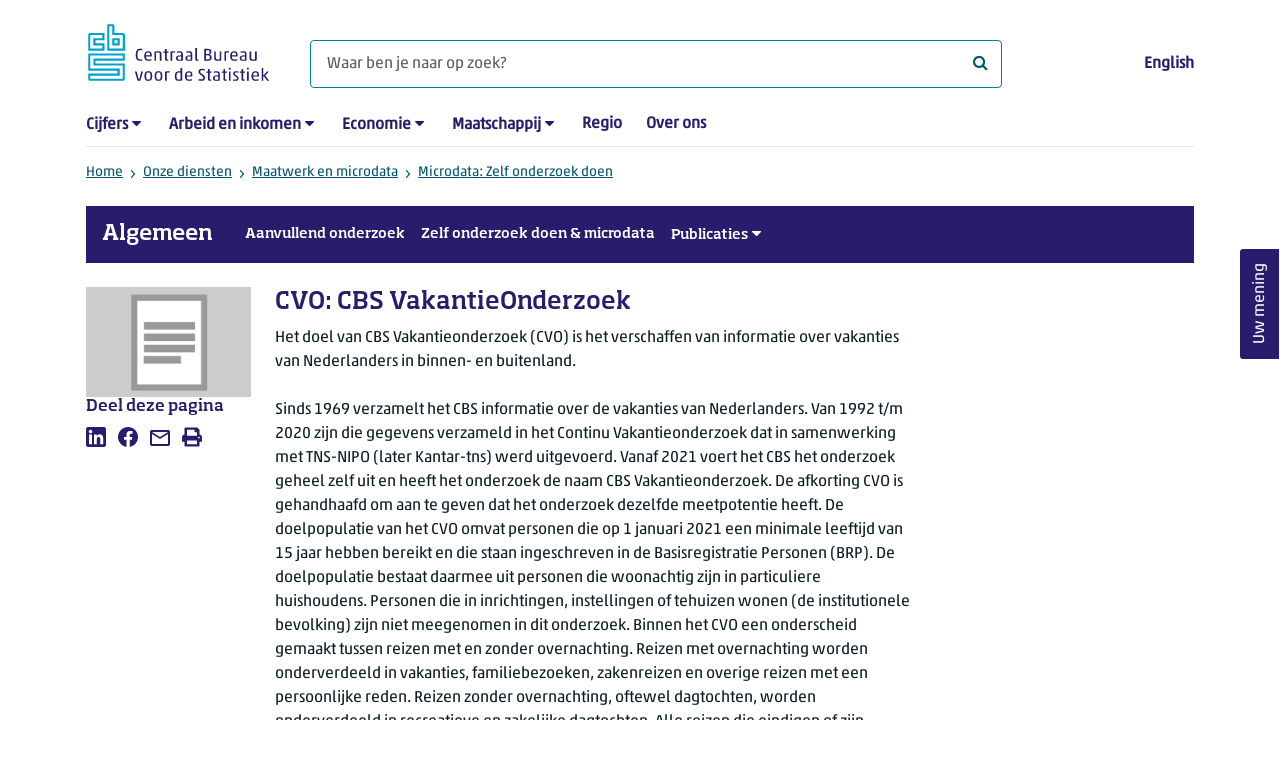

--- FILE ---
content_type: text/html; charset=utf-8
request_url: https://www.cbs.nl/nl-nl/onze-diensten/maatwerk-en-microdata/microdata-zelf-onderzoek-doen/microdatabestanden/cvo-cbs-vakantieonderzoek
body_size: 47693
content:

<!doctype html>
<html lang="nl-NL" class="no-js">
<head>
    <meta charset="utf-8">
    <meta name="viewport" content="width=device-width, initial-scale=1, shrink-to-fit=no">
    <title>CVO: CBS VakantieOnderzoek | CBS</title>
    <meta name="DCTERMS:identifier" title="XSD.anyURI" content="https://www.cbs.nl/nl-nl/onze-diensten/maatwerk-en-microdata/microdata-zelf-onderzoek-doen/microdatabestanden/cvo-cbs-vakantieonderzoek" />
    <meta name="DCTERMS.title" content="CVO: CBS VakantieOnderzoek" />
    <meta name="DCTERMS.type" title="OVERHEID.Informatietype" content="webpagina" />
    <meta name="DCTERMS.language" title="XSD.language" content="nl-NL" />
    <meta name="DCTERMS.authority" title="OVERHEID.Organisatie" content="Centraal Bureau voor de Statistiek" />
    <meta name="DCTERMS.creator" title="OVERHEID.Organisatie" content="Centraal Bureau voor de Statistiek" />
    <meta name="DCTERMS.modified" title="XSD.dateTime" content="17-07-2025T21:10:53" />
    <meta name="DCTERMS.temporal" content="" />
    <meta name="DCTERMS.spatial" title="OVERHEID.Koninkrijksdeel" content="Nederland" />
            <meta name="DCTERMS.spatial" content="Nederland" />

    <meta name="description" content="CVO: CBS VakantieOnderzoek 2021 t/m 2024." />
            <meta name="generator" content="CBS Website, Versie 2021.S05" />

    <meta name="keywords" content="" />
    <meta name="robots" content="" />

    <link rel="canonical" href="https://www.cbs.nl/nl-nl/onze-diensten/maatwerk-en-microdata/microdata-zelf-onderzoek-doen/microdatabestanden/cvo-cbs-vakantieonderzoek" />
    <!-- prefetch dns lookups -->
    <link rel="dns-prefetch" href="//cdn.cbs.nl" />
    <link rel="dns-prefetch" href="//cdnjs.cloudflare.com" />
    
    <link rel="dns-prefetch" href="//code.highcharts.com" />
    <link rel="dns-prefetch" href="//cdn.jsdelivr.net" />

    <!-- preload fonts -->
    <link rel="preload" href="//cdn.cbs.nl/cdn/fonts/soho-medium.woff2" as="font" type="font/woff2" crossorigin>
    <link rel="preload" href="//cdn.cbs.nl/cdn/fonts/akko-regular.woff2" as="font" type="font/woff2" crossorigin>
    <link rel="preload" href="//cdnjs.cloudflare.com/ajax/libs/font-awesome/4.7.0/fonts/fontawesome-webfont.woff2?v=4.7.0" as="font" type="font/woff2" crossorigin>

    <link rel="apple-touch-icon" sizes="180x180" href="https://cdn.cbs.nl/cdn/images/apple-touch-icon.png">
    <link rel="icon" type="image/png" sizes="32x32" href="https://cdn.cbs.nl/cdn/images/favicon-32x32.png">
    <link rel="icon" type="image/png" sizes="16x16" href="https://cdn.cbs.nl/cdn/images/favicon-16x16.png">
    <link rel="manifest" href="https://cdn.cbs.nl/cdn/images/site.webmanifest">
    <link rel="mask-icon" href="https://cdn.cbs.nl/cdn/images/safari-pinned-tab.svg" color="#00a1cd">
    <link rel="shortcut icon prefetch" href="https://cdn.cbs.nl/cdn/images/favicon.ico">
    <link rel="me" href="https://social.overheid.nl/@CBSstatistiek">
    <meta name="msapplication-TileColor" content="#271d6c">
    <meta name="msapplication-config" content="https://cdn.cbs.nl/cdn/images/browserconfig.xml">
    <meta name="theme-color" content="#00a1cd">

    <meta name="twitter:card" content="summary_large_image" />
    <meta name="twitter:site" content="cbs.nl" />
    <meta name="twitter:site:id" content="statistiekcbs" />

            <meta property="og:image" content="https://cdn.cbs.nl/images/6878667a68357679735864436b7152432f4c763338673d3d/900x450.jpg" />
        <meta property="og:title" content="CVO: CBS VakantieOnderzoek" />
        <meta property="og:type" content="website" />
        <meta property="og:url" content="https://www.cbs.nl/nl-nl/onze-diensten/maatwerk-en-microdata/microdata-zelf-onderzoek-doen/microdatabestanden/cvo-cbs-vakantieonderzoek" />
        <meta property="og:locale" content="nl_NL">
        <meta property="og:site_name" content="Centraal Bureau voor de Statistiek" />
        <meta property="og:description" content="CVO: CBS VakantieOnderzoek 2021 t/m 2024." />

    <link rel="stylesheet" href="https://cdn.jsdelivr.net/npm/bootstrap@5.3.3/dist/css/bootstrap.min.css" integrity="sha384-QWTKZyjpPEjISv5WaRU9OFeRpok6YctnYmDr5pNlyT2bRjXh0JMhjY6hW+ALEwIH" crossorigin="anonymous">
    <link rel="stylesheet" href="https://cdnjs.cloudflare.com/ajax/libs/font-awesome/4.7.0/css/font-awesome.css" integrity="sha512-5A8nwdMOWrSz20fDsjczgUidUBR8liPYU+WymTZP1lmY9G6Oc7HlZv156XqnsgNUzTyMefFTcsFH/tnJE/+xBg==" crossorigin="anonymous" referrerpolicy="no-referrer" />
        <link rel="stylesheet" href="/Content/css-v5/cbs.min.css" />
        <link rel="stylesheet" href="/Content/css-v5/cbs-infographics.min.css" />
        <link rel="stylesheet" href="/Content/css-v5/cbs-print.min.css" media="print" />
    <script nonce="0eqKLdG9iyKEhV62JskMEVFJbKBLbO5o/00H35uwe6Y=">document.documentElement.classList.remove("no-js")</script>


        <script nonce="0eqKLdG9iyKEhV62JskMEVFJbKBLbO5o/00H35uwe6Y=">
            var highchartsLogo = '/-/media/cbs/Infographics/highcharts-logo.png';
            window.Highcharts = undefined;
        </script>
        <script nonce="0eqKLdG9iyKEhV62JskMEVFJbKBLbO5o/00H35uwe6Y=" src="https://cdnjs.cloudflare.com/ajax/libs/jquery/3.5.1/jquery.min.js" integrity="sha512-bLT0Qm9VnAYZDflyKcBaQ2gg0hSYNQrJ8RilYldYQ1FxQYoCLtUjuuRuZo+fjqhx/qtq/1itJ0C2ejDxltZVFg==" crossorigin="anonymous"></script>
    
    
    

    <noscript>
        <style nonce="0eqKLdG9iyKEhV62JskMEVFJbKBLbO5o/00H35uwe6Y=">
            .collapse {
                display: block;
            }

            .highchartContainerClass, .if-collapsed {
                display: none;
            }
        </style>
    </noscript>
    <script nonce="0eqKLdG9iyKEhV62JskMEVFJbKBLbO5o/00H35uwe6Y=" type="text/javascript">
                    window.dataLayer = window.dataLayer || [];
                    window.dataLayer.push({
                        "ftg_type": "informer",
                        "section": "microdata services",
                        "sitecore_id": "1770624fd1a24629aad687fae8cf571e",
                        "language": "nl-NL",
                        "template_name": "Microdata file documentation report page",
                        "release_date": "0001-01-01T00:00:00+01:00",
                        "keywords": "",
                        "series": "",
                        "themes": "Vrije tijd en cultuur"
                    }); </script>
</head>
<body >
    <!--PIWIK-->
<script nonce="0eqKLdG9iyKEhV62JskMEVFJbKBLbO5o/00H35uwe6Y=" type="text/javascript">
(function(window, document, dataLayerName, id) {
window[dataLayerName]=window[dataLayerName]||[],window[dataLayerName].push({start:(new Date).getTime(),event:"stg.start"});var scripts=document.getElementsByTagName('script')[0],tags=document.createElement('script');
function stgCreateCookie(a,b,c){var d="";if(c){var e=new Date;e.setTime(e.getTime()+24*c*60*60*1e3),d="; expires="+e.toUTCString();f="; SameSite=Strict"}document.cookie=a+"="+b+d+"; path=/"}
var isStgDebug=(window.location.href.match("stg_debug")||document.cookie.match("stg_debug"))&&!window.location.href.match("stg_disable_debug");stgCreateCookie("stg_debug",isStgDebug?1:"",isStgDebug?14:-1);
var qP=[];dataLayerName!=="dataLayer"&&qP.push("data_layer_name="+dataLayerName),qP.push("use_secure_cookies"),isStgDebug&&qP.push("stg_debug");var qPString=qP.length>0?("?"+qP.join("&")):"";
tags.async=!0,tags.src="//cbs.containers.piwik.pro/"+id+".js"+qPString,scripts.parentNode.insertBefore(tags,scripts);
!function(a,n,i){a[n]=a[n]||{};for(var c=0;c<i.length;c++)!function(i){a[n][i]=a[n][i]||{},a[n][i].api=a[n][i].api||function(){var a=[].slice.call(arguments,0);"string"==typeof a[0]&&window[dataLayerName].push({event:n+"."+i+":"+a[0],parameters:[].slice.call(arguments,1)})}}(i[c])}(window,"ppms",["tm","cm"]);
})(window, document, 'dataLayer', '7cd61318-6d21-4775-b1b2-64ec78d416e1');
</script>
        <a class="visually-hidden-focusable" href="#main">Ga naar hoofdinhoud</a>

<div id="nav-header" class="container px-3">
    <nav class="navbar navbar-expand-lg flex-wrap pt-3">
        <div class="container-fluid px-0">
            <div>
                <a href="/nl-nl" title="CBS home" class="navbar-brand ms-auto pb-0">
                    <img class="d-inline-block navbar-brand-logo" src="https://cdn.cbs.nl/icons/navigation/cbs-logo-brand-nl.svg" alt="Centraal Bureau voor de Statistiek" />
                </a>
            </div>
            <div>
                <button id="hamburger-button" type="button" class="navbar-toggler navbar-right collapsed mt-2" data-bs-toggle="collapse" data-bs-target="#nav-mainmenu" aria-expanded="false" aria-controls="nav-mainmenu">
                    <span id="hamburger-open-icon" class="ci ci-hamburger"><span class="visually-hidden">Toon navigatie menu</span></span>
                    <span id="hamburger-close-icon" class="ci ci-close d-none"><span class="visually-hidden">Sluit navigatie menu</span></span>
                </button>
            </div>
            <div id="search-bar" class="d-flex justify-content-center col-12 col-lg-8 px-0 px-lg-4 pt-3">
                <form id="navigation-search" action="/nl-nl/zoeken" class="col-12 px-0 pb-2 pt-lg-2 pb-lg-0">
                    <div class="input-group flex-fill">
                        <span id="close-search-icon" class="d-none">
                            <i class="ci ci-back mt-2" title="terug"></i>
                        </span>
                        <input id="searchfield-input" name="q" class="form-control mb-lg-0" type="search" placeholder="Waar ben je naar op zoek? " aria-label="Waar ben je naar op zoek? ">
                        <button type="submit" class="search-input-icon" id="search-icon" title="Zoeken">
                            <span class="fa fa-search" aria-hidden="true"></span>
                            <span class="visually-hidden">Waar ben je naar op zoek? </span>
                        </button>
                    </div>
                </form>
            </div>
            <div class="navbar-right d-none d-lg-block ms-auto mt-lg-4">
                <a href="/en-gb/errors/this-content-is--currently---only-available-in-dutch" lang="en" hreflang="en">English</a>
            </div>
            <div class="d-block col-12 px-0 ps-lg-0">
                <div id="nav-mainmenu" class="collapse navbar-collapse fake-modal-body ps-0 pt-3 pt-lg-4">
                        <ul id="collapsible-menu" class="navbar-nav me-auto col-12">
                <li aria-haspopup="true" class="nav-item has-submenu pe-lg-4 collapsed" data-bs-toggle="collapse" data-bs-target="#dropdown-submenu-0" aria-expanded="false">
                            <a href="/nl-nl/cijfers">Cijfers</a>

                            <button type="button" aria-label="submenu Cijfers" class="d-lg-none float-end">
                                <i class="fa fa-chevron-down pt-1"></i>
                            </button>
                            <ul id="dropdown-submenu-0" class="submenu dropdown-menu collapse mt-1" aria-expanded="false" data-bs-parent="#collapsible-menu">
                                    <li class="dropdown-item">
                                                <a href="https://opendata.cbs.nl/StatLine/">StatLine</a>

                                    </li>
                                    <li class="dropdown-item">
                                                <a href="/nl-nl/cijfers/statline/vernieuwing-statline">Vernieuwing StatLine</a>

                                    </li>
                                    <li class="dropdown-item">
                                                <a href="/nl-nl/cijfers/statline/info-over-statline">Info over StatLine</a>

                                    </li>
                                    <li class="dropdown-item">
                                                <a href="/nl-nl/cijfers/statline/statline-voor-samenwerkingspartners">StatLine voor samenwerkingspartners</a>

                                    </li>
                                    <li class="dropdown-item">
                                                <a href="/nl-nl/onze-diensten/open-data/statline-als-open-data">Open data</a>

                                    </li>
                                    <li class="dropdown-item">
                                                <a href="/nl-nl/onze-diensten/maatwerk-en-microdata/publicaties/recent">Aanvullend statistisch onderzoek</a>

                                    </li>
                            </ul>

                </li>
                <li aria-haspopup="true" class="nav-item has-submenu pe-lg-4 collapsed" data-bs-toggle="collapse" data-bs-target="#dropdown-submenu-1" aria-expanded="false">
                            <a href="/nl-nl/arbeid-en-inkomen">Arbeid en inkomen</a>

                            <button type="button" aria-label="submenu Arbeid en inkomen" class="d-lg-none float-end">
                                <i class="fa fa-chevron-down pt-1"></i>
                            </button>
                            <ul id="dropdown-submenu-1" class="submenu dropdown-menu collapse mt-1" aria-expanded="false" data-bs-parent="#collapsible-menu">
                                    <li class="dropdown-item">
                                                <a href="/nl-nl/arbeid-en-inkomen/arbeid-en-sociale-zekerheid">Arbeid en sociale zekerheid</a>

                                    </li>
                                    <li class="dropdown-item">
                                                <a href="/nl-nl/arbeid-en-inkomen/inkomen-en-bestedingen">Inkomen en bestedingen</a>

                                    </li>
                            </ul>

                </li>
                <li aria-haspopup="true" class="nav-item has-submenu pe-lg-4 collapsed" data-bs-toggle="collapse" data-bs-target="#dropdown-submenu-2" aria-expanded="false">
                            <a href="/nl-nl/economie">Economie</a>

                            <button type="button" aria-label="submenu Economie" class="d-lg-none float-end">
                                <i class="fa fa-chevron-down pt-1"></i>
                            </button>
                            <ul id="dropdown-submenu-2" class="submenu dropdown-menu collapse mt-1" aria-expanded="false" data-bs-parent="#collapsible-menu">
                                    <li class="dropdown-item">
                                                <a href="/nl-nl/economie/bedrijven">Bedrijven</a>

                                    </li>
                                    <li class="dropdown-item">
                                                <a href="/nl-nl/economie/bouwen-en-wonen">Bouwen en wonen</a>

                                    </li>
                                    <li class="dropdown-item">
                                                <a href="/nl-nl/economie/financiele-en-zakelijke-diensten">Financi&#235;le en zakelijke diensten</a>

                                    </li>
                                    <li class="dropdown-item">
                                                <a href="/nl-nl/economie/handel-en-horeca">Handel en horeca</a>

                                    </li>
                                    <li class="dropdown-item">
                                                <a href="/nl-nl/economie/industrie-en-energie">Industrie en energie</a>

                                    </li>
                                    <li class="dropdown-item">
                                                <a href="/nl-nl/economie/internationale-handel">Internationale handel</a>

                                    </li>
                                    <li class="dropdown-item">
                                                <a href="/nl-nl/economie/landbouw">Landbouw</a>

                                    </li>
                                    <li class="dropdown-item">
                                                <a href="/nl-nl/economie/macro-economie">Macro-economie</a>

                                    </li>
                                    <li class="dropdown-item">
                                                <a href="/nl-nl/economie/overheid-en-politiek">Overheid en politiek</a>

                                    </li>
                                    <li class="dropdown-item">
                                                <a href="/nl-nl/economie/prijzen">Prijzen</a>

                                    </li>
                            </ul>

                </li>
                <li aria-haspopup="true" class="nav-item has-submenu pe-lg-4 collapsed" data-bs-toggle="collapse" data-bs-target="#dropdown-submenu-3" aria-expanded="false">
                            <a href="/nl-nl/maatschappij">Maatschappij</a>

                            <button type="button" aria-label="submenu Maatschappij" class="d-lg-none float-end">
                                <i class="fa fa-chevron-down pt-1"></i>
                            </button>
                            <ul id="dropdown-submenu-3" class="submenu dropdown-menu collapse mt-1" aria-expanded="false" data-bs-parent="#collapsible-menu">
                                    <li class="dropdown-item">
                                                <a href="/nl-nl/maatschappij/bevolking">Bevolking</a>

                                    </li>
                                    <li class="dropdown-item">
                                                <a href="/nl-nl/maatschappij/gezondheid-en-welzijn">Gezondheid en welzijn</a>

                                    </li>
                                    <li class="dropdown-item">
                                                <a href="/nl-nl/maatschappij/natuur-en-milieu">Natuur en milieu</a>

                                    </li>
                                    <li class="dropdown-item">
                                                <a href="/nl-nl/maatschappij/onderwijs">Onderwijs</a>

                                    </li>
                                    <li class="dropdown-item">
                                                <a href="/nl-nl/maatschappij/veiligheid-en-recht">Veiligheid en recht</a>

                                    </li>
                                    <li class="dropdown-item">
                                                <a href="/nl-nl/maatschappij/verkeer-en-vervoer">Verkeer en vervoer</a>

                                    </li>
                                    <li class="dropdown-item">
                                                <a href="/nl-nl/maatschappij/vrije-tijd-en-cultuur">Vrije tijd en cultuur</a>

                                    </li>
                            </ul>

                </li>
                <li aria-haspopup="false" class="nav-item  pe-lg-4 collapsed" data-bs-toggle="collapse" data-bs-target="#dropdown-submenu-4" aria-expanded="false">
                            <a href="/nl-nl/dossier/nederland-regionaal">Regio</a>


                </li>
                <li aria-haspopup="false" class="nav-item  pe-lg-4 collapsed" data-bs-toggle="collapse" data-bs-target="#dropdown-submenu-5" aria-expanded="false">
                            <a href="/nl-nl/over-ons">Over ons</a>


                </li>

        <li class="d-lg-none nav-item">
            <a href="/en-gb/errors/this-content-is--currently---only-available-in-dutch" lang="en" hreflang="en">Taal: English (EN)</a>
        </li>
    </ul>

                </div>
            </div>
        </div>
    </nav>
    <nav aria-label="breadcrumb">
        <div class="container-fluid breadcrumb-div px-0 pt-lg-3">
            <ol class="breadcrumb d-none d-lg-flex" id="breadcrumb-desktop">
                        <li class="breadcrumb-item d-flex">
                            <a href="https://www.cbs.nl/nl-nl">Home</a>
                        </li>
                        <li class="breadcrumb-item d-flex">
                                <i class="ci-chevron-right pe-2 "></i>
                            <a href="https://www.cbs.nl/nl-nl/onze-diensten">Onze diensten</a>
                        </li>
                        <li class="breadcrumb-item d-flex">
                                <i class="ci-chevron-right pe-2 "></i>
                            <a href="https://www.cbs.nl/nl-nl/onze-diensten/maatwerk-en-microdata">Maatwerk en microdata</a>
                        </li>
                        <li class="breadcrumb-item d-flex">
                                <i class="ci-chevron-right pe-2 "></i>
                            <a href="https://www.cbs.nl/nl-nl/onze-diensten/maatwerk-en-microdata/microdata-zelf-onderzoek-doen">Microdata: Zelf onderzoek doen</a>
                        </li>

            </ol>
            <div class="d-lg-none pb-2">
                <ol class="list-unstyled mb-0" id="breadcrumb-mobile">
                    <li class="breadcrumb-item d-flex">
                        <i class="ci-chevron-left pe-2"></i>
                        <a href="https://www.cbs.nl/nl-nl/onze-diensten/maatwerk-en-microdata/microdata-zelf-onderzoek-doen">Microdata: Zelf onderzoek doen</a>
                    </li>
                </ol>
            </div>
        </div>
    </nav>
    <script nonce="0eqKLdG9iyKEhV62JskMEVFJbKBLbO5o/00H35uwe6Y=" type="application/ld+json">{
	"@context": "https://schema.org",
	"@type": "BreadcrumbList",
	"itemListElement": [
		{"@type": "ListItem", "position":1, "name":"Home", "item":"https://www.cbs.nl/nl-nl"},
		{"@type": "ListItem", "position":2, "name":"Onze diensten", "item":"https://www.cbs.nl/nl-nl/onze-diensten"},
		{"@type": "ListItem", "position":3, "name":"Maatwerk en microdata", "item":"https://www.cbs.nl/nl-nl/onze-diensten/maatwerk-en-microdata"},
		{"@type": "ListItem", "position":4, "name":"Microdata: Zelf onderzoek doen", "item":"https://www.cbs.nl/nl-nl/onze-diensten/maatwerk-en-microdata/microdata-zelf-onderzoek-doen"}
	]
}</script>
        <nav id="collapsible-subsitemenu" class="navbar navbar-expand-lg subsitemenu mb-4 px-3">
        <a class="navbar-brand" href="/nl-nl/onze-diensten/maatwerk-en-microdata">Algemeen</a>
        <button type="button" class="navbar-toggler collapsed p-2" data-bs-toggle="collapse" data-bs-target="#nav-subsitemenu" aria-expanded="false" aria-controls="nav-subsitemenu">
            <span class="ci ci-hamburger"><span class="visually-hidden">Toon navigatie submenu</span></span>
            <span class="ci ci-close d-none"><span class="visually-hidden">Sluit navigatie submenu</span></span>
        </button>
        <div id="nav-subsitemenu" class="collapse navbar-collapse">
            <ul class="navbar-nav me-auto">
                    <li aria-haspopup="false" aria-expanded="false" class="nav-item  mb-3 mb-lg-0 ps-lg-3 collapsed">
                                <a href="/nl-nl/onze-diensten/maatwerk-en-microdata/aanvullend-statistisch-onderzoek">Aanvullend onderzoek</a>


                    </li>
                    <li aria-haspopup="false" aria-expanded="false" class="nav-item  mb-3 mb-lg-0 ps-lg-3 collapsed">
                                <a href="/nl-nl/onze-diensten/maatwerk-en-microdata/microdata-zelf-onderzoek-doen">Zelf onderzoek doen  &amp; microdata</a>


                    </li>
                    <li aria-haspopup="true" aria-expanded="false" class="nav-item has-submenu mb-3 mb-lg-0 ps-lg-3 collapsed">
                                <a href="/nl-nl/onze-diensten/maatwerk-en-microdata/publicaties/recent">Publicaties</a>

                                <ul class="submenu dropdown-menu collapse" aria-haspopup="false" data-bs-parent="#collapsible-subsitemenu">
                                        <li class="dropdown-item">        <a href="/nl-nl/onze-diensten/maatwerk-en-microdata/etalage-cbs-aanvullende-statistische-diensten">Etalage</a>
</li>
                                        <li class="dropdown-item">        <a href="/nl-nl/onze-diensten/maatwerk-en-microdata/publicaties/recent">Per jaar</a>
</li>
                                        <li class="dropdown-item">        <a href="/nl-nl/onze-diensten/maatwerk-en-microdata/publicaties">Per thema</a>
</li>
                                </ul>

                    </li>
            </ul>
        </div>
    </nav>
</div>
<div class="container container-content container-SubsiteMenu no-js 273-layout px-3">
    <div class="row">
        <main id="main" role="main" class="col-12 col-lg-7 order-lg-2 pb-5" tabindex="-1">
            <article>
    <header class="row">
        <div class="col-12 order-2"><h1>CVO: CBS VakantieOnderzoek</h1></div>
        <div class="col-12 order-1"><figure class="m-0"><img src="https://cdn.cbs.nl/images/6878667a68357679735864436b7152432f4c763338673d3d/720x480.jpg" alt="" width="720" class="img-fluid d-lg-none main-image" /></figure></div>      
    </header>

    


        <section>
            <p>Het doel van CBS Vakantieonderzoek (CVO) is het verschaffen van informatie over vakanties van Nederlanders in binnen- en buitenland.</p>
<p>Sinds 1969 verzamelt het CBS informatie over de vakanties van Nederlanders. Van 1992 t/m 2020 zijn die gegevens verzameld in het Continu Vakantieonderzoek dat in samenwerking met TNS-NIPO (later Kantar-tns) werd uitgevoerd. Vanaf 2021 voert het CBS het onderzoek geheel zelf uit en heeft het onderzoek de naam CBS Vakantieonderzoek. De afkorting CVO is gehandhaafd om aan te geven dat het onderzoek dezelfde meetpotentie heeft. De doelpopulatie van het CVO omvat personen die op 1 januari 2021 een minimale leeftijd van 15 jaar hebben bereikt en die staan ingeschreven in de Basisregistratie Personen (BRP). De doelpopulatie bestaat daarmee uit personen die woonachtig zijn in particuliere huishoudens. Personen die in inrichtingen, instellingen of tehuizen wonen (de institutionele bevolking) zijn niet meegenomen in dit onderzoek. Binnen het CVO een onderscheid gemaakt tussen reizen met en zonder overnachting. Reizen met overnachting worden onderverdeeld in vakanties, familiebezoeken, zakenreizen en overige reizen met een persoonlijke reden. Reizen zonder overnachting, oftewel dagtochten, worden onderverdeeld in recreatieve en zakelijke dagtochten. Alle reizen die eindigen of zijn gehouden in een kalenderjaar worden meegenomen in het betreffende onderzoeksjaar. </p>
<p>Het onderzoek is een panelonderzoek. Deelnemers aan het panel worden via een steekproef getrokken uit de Basisregistratie Personen (BRP). Panelleden bij eerste benadering via een brief aangeschreven en wanneer zij responderen drie keer via e-mail uitgenodigd om via internet een vragenlijst in te vullen. Zij worden hiertoe aan het eind van elk kwartaal benaderd met de vraag om informatie te verstrekken over hun vakanties en reizen in de voorgaande drie maanden. In de bestanden zijn alleen respondenten opgenomen die informatie over het gehele jaar hebben geleverd. Respondenten voor wie dit geldt worden in het navolgende jaar herbenaderd. De gegevens van een respondent worden gecontroleerd op inconsistenties. Wanneer hiervan sprake is worden gegevens gecorrigeerd (waarbij de kernvariabelen worden vastgezet en andere ermee consistent gemaakt). Ook onrealistische en extreme waarden worden op die manier gecorrigeerd. Niet alle variabelen zijn verplicht om in te vullen; ontbrekende waarden worden afgeleid uit de wel beschikbare informatie, of, indien dit niet mogelijk is, door waarden in variabelen te imputeren op basis van vergelijkbare waarden in het bestand. Er wordt een weging toegepast om te corrigeren voor verschillen in de samenstelling van de netto steekproef en de Nederlandse bevolking in particuliere huishoudens. Door de wegingsmethode wordt gecorrigeerd voor onder- en oververtegenwoordiging van bepaalde groepen in de respons. Dit zorgt er voor dat de cijfers van het CVO het vakantiegedrag van Nederlanders goed weergeven.Er wordt gewogen naar de sociaal demografische kenmerken geslacht, leeftijd, migratieachtergrond, inkomen, stedelijkheid en plaats in het huishouden.</p>
<p>Het CVO werkt vanaf 2021 met kalenderjaren. Dit is een verandering ten opzichte van de periode t/m 2020, waarin met vakantiejaren werd gewerkt. Een vakantiejaar liep van 1 oktober van het voorgaande jaar t/m 30 september van het onderzoekjaar.</p>
<p>Een steekproefonderzoek, zoals het CBS Vakantieonderzoek, levert geen exacte uitkomst op, maar een zo goed mogelijke benadering daarvan. Dat komt doordat personen in de steekproef nooit precies hetzelfde zijn als de Nederlandse bevolking. Bij het analyseren van de gegevens in onderhavige bestanden is het daarom van belang om de betrouwbaarheid van de uitkomsten van analyses niet uit het oog te verliezen. Over het algemeen geldt dat de betrouwbaarheid van een cijfer hoger is naarmate dit is gebaseerd op een groter aantal waarnemingen. Bij minder waarnemingen neemt de kans op toevalsbevindingen toe.Het doel van CBS Vakantieonderzoek (CVO) is het verschaffen van informatie over vakanties van Nederlanders in binnen- en buitenland.</p>
        </section>


<section class="links-section mt-3 mb-4">

    <h2>Downloads</h2>
    <ul class="list-unstyled mt-0">
            <li class="mb-2">
                    <i class="fa fa-file-pdf-o pe-2" aria-hidden="true" title="PDF"></i>
                        <span class="visually-hidden">PDF</span>
                PDF -  <a href="https://www.cbs.nl/-/media/cbs-op-maat/microdatabestanden/documents/2025/29/cvo2024.pdf">CVO 2024</a>
            </li>
            <li class="mb-2">
                    <i class="fa fa-file-pdf-o pe-2" aria-hidden="true" title="PDF"></i>
                        <span class="visually-hidden">PDF</span>
                PDF -  <a href="https://www.cbs.nl/-/media/cbs-op-maat/microdatabestanden/documents/2024/28/cvo2023.pdf">CVO 2023</a>
            </li>
            <li class="mb-2">
                    <i class="fa fa-file-pdf-o pe-2" aria-hidden="true" title="PDF"></i>
                        <span class="visually-hidden">PDF</span>
                PDF -  <a href="https://www.cbs.nl/-/media/cbs-op-maat/microdatabestanden/documents/2024/28/cvo2022.pdf">CVO 2022</a>
            </li>
            <li class="mb-2">
                    <i class="fa fa-file-pdf-o pe-2" aria-hidden="true" title="PDF"></i>
                        <span class="visually-hidden">PDF</span>
                PDF -  <a href="https://www.cbs.nl/-/media/cbs-op-maat/microdatabestanden/documents/2023/47/cvo2021.pdf">CVO2021</a>
            </li>
    </ul>



</section>

</article>
            <div id="surveyContent640f360778f8f74add152075" /></div>
        </main>
        <section class="col-12 col-lg-2 order-lg-1">
            <aside class="article-image article-left d-none d-lg-block">
	<figure class="m-0"><img src="https://cdn.cbs.nl/images/6878667a68357679735864436b7152432f4c763338673d3d/720x480.jpg" alt="" width="212" class="img-fluid main-image" /></figure>
</aside><aside class="article-left">
    <div class="aside-content mb-4">
        <h2 class="shareheader">Deel deze pagina</h2>
        
<div class="socialshare" role="list">
        <a href="https://www.linkedin.com/shareArticle?mini=true&amp;url=/nl-nl/onze-diensten/maatwerk-en-microdata/microdata-zelf-onderzoek-doen/microdatabestanden/cvo-cbs-vakantieonderzoek?pk_campaign=social_share&amp;pk_source=linkedin&amp;title=&amp;summary=&amp;source=" title="Deel deze pagina op LinkedIn" role="listitem">
            <i class="ci ci-linkedin" aria-hidden="true"></i>
            <span class="sr-only">Deel deze pagina op LinkedIn</span>
        </a>      
                <a href="https://www.facebook.com/sharer/sharer.php?u=/nl-nl/onze-diensten/maatwerk-en-microdata/microdata-zelf-onderzoek-doen/microdatabestanden/cvo-cbs-vakantieonderzoek?pk_campaign=social_share&amp;pk_source=facebook" title="Deel deze pagina op Facebook" role="listitem">
            <i class="ci ci-facebook" aria-hidden="true"></i>
            <span class="sr-only">Deel deze pagina op Facebook</span>
        </a>    
                <a href="mailto:?&amp;subject=&amp;body=/nl-nl/onze-diensten/maatwerk-en-microdata/microdata-zelf-onderzoek-doen/microdatabestanden/cvo-cbs-vakantieonderzoek?pk_campaign=social_share&amp;pk_source=mail" title="Mail deze pagina" role="listitem">
            <i class="ci ci-mail" aria-hidden="true"></i>
            <span class="sr-only">Mail deze pagina</span>
        </a>      
    <button title="Afdrukken" role="listitem">
        <i class="ci ci-print" aria-hidden="true"></i>
        <span class="sr-only">Afdrukken</span>
    </button>
</div>

    </div>
</aside>
        </section>
        <section class="col-12 col-lg-3 sidebar-article order-lg-3">
            
        </section>
    </div>
</div><footer>
    <nav class="container">
        <div class="row">
                    <div class="col-12 col-lg-3">
                        <h2 class="title">Onze diensten</h2>
                        <ul>
                                    <li>
                                        <a href="https://opendata.cbs.nl/#/CBS/nl/">Cijfers/StatLine</a>
                                    </li>
                                    <li>
                                        <a href="/nl-nl/onze-diensten/bereken-een-huurverhoging">Bereken huurverhoging</a>
                                    </li>
                                    <li>
                                        <a href="/nl-nl/onze-diensten/open-data">Open data</a>
                                    </li>
                                    <li>
                                        <a href="/nl-nl/onze-diensten/maatwerk-en-microdata/microdata-zelf-onderzoek-doen">Microdata</a>
                                    </li>
                                    <li>
                                        <a href="/nl-nl/onze-diensten/maatwerk-en-microdata/aanvullend-statistisch-onderzoek">Aanvullend statistisch onderzoek</a>
                                    </li>
                                    <li>
                                        <a href="/nl-nl/dossier/nederland-regionaal/samenwerken-met-decentrale-overheden">Regionale data</a>
                                    </li>
                                    <li>
                                        <a href="/nl-nl/onze-diensten/overzicht-publicaties">Publicaties</a>
                                    </li>
                                    <li>
                                        <a href="/nl-nl/onze-diensten/methoden">Methoden</a>
                                    </li>
                                    <li>
                                        <a href="/nl-nl/onze-diensten/blaise-software">Blaise</a>
                                    </li>

                        </ul>
                    </div>
                    <div class="col-12 col-lg-3">
                        <h2 class="title">Voor deelnemers enqu&#234;tes</h2>
                        <ul>
                                    <li>
                                        <a href="/nl-nl/deelnemers-enquetes/bedrijven">Bedrijven</a>
                                    </li>
                                    <li>
                                        <a href="/nl-nl/deelnemers-enquetes/centrale-overheid">Centrale overheid</a>
                                    </li>
                                    <li>
                                        <a href="/nl-nl/deelnemers-enquetes/decentrale-overheden">Decentrale overheden</a>
                                    </li>
                                    <li>
                                        <a href="/nl-nl/deelnemers-enquetes/personen">Personen</a>
                                    </li>
                                    <li>
                                        <a href="/nl-nl/over-ons/dit-zijn-wij/onze-organisatie/privacy">Privacy</a>
                                    </li>
                                    <li>
                                        <a href="/nl-nl/deelnemers-enquetes/beloningen">Beloningen</a>
                                    </li>

                        </ul>
                    </div>
                    <div class="col-12 col-lg-3">
                        <h2 class="title">Over ons</h2>
                        <ul>
                                    <li>
                                        <a href="/nl-nl/over-ons/contact">Contact</a>
                                    </li>
                                    <li>
                                        <a href="/nl-nl/over-ons/contact/pers">Pers</a>
                                    </li>
                                    <li>
                                        <a href="/nl-nl/over-ons/dit-zijn-wij">Dit zijn wij</a>
                                    </li>
                                    <li>
                                        <a href="/nl-nl/over-ons/onderzoek-en-innovatie">Onderzoek en innovatie</a>
                                    </li>
                                    <li>
                                        <a href="https://werkenbijhetcbs.nl">Werken bij</a>
                                    </li>
                                    <li>
                                        <a href="/nl-nl/onze-diensten/leren-met-het-cbs">Leren met het CBS</a>
                                    </li>
                                    <li>
                                        <a href="/nl-nl/reeksen/redactioneel/errata-en-correcties">Correcties</a>
                                    </li>

                        </ul>
                    </div>
                    <div class="col-12 col-lg-3">
                        <h2 class="title">Over deze site</h2>
                        <ul>
                                    <li>
                                        <a href="/nl-nl/over-ons/website">Website</a>
                                    </li>
                                    <li>
                                        <a href="/nl-nl/over-ons/website/copyright">Copyright</a>
                                    </li>
                                    <li>
                                        <a href="/nl-nl/over-ons/website/cookies">Cookies</a>
                                    </li>
                                    <li>
                                        <a href="/nl-nl/over-ons/website/toegankelijkheid">Toegankelijkheid</a>
                                    </li>
                                    <li>
                                        <a href="/nl-nl/over-ons/website/kwetsbaarheid-melden">Kwetsbaarheid melden</a>
                                    </li>
                                    <li>
                                        <a href="/nl-nl/onze-diensten/archief">Archief</a>
                                    </li>
                                    <li>
                                        <a href="/nl-nl/abonnementen">Abonnementen</a>
                                    </li>

                        </ul>
                    </div>

        </div>
        <div class="row mt-3 pt-2 justify-content-between">
            <div id="socials" class="col-12 col-lg-6">
                <h2 class="visually-hidden">Volg het CBS</h2>
                <div role="list" class="mb-3">
                        <a href="https://www.linkedin.com/company/centraal-bureau-voor-de-statistiek" title="LinkedIn" role="listitem" class="social">
                            <i class="ci ci-linkedin" aria-hidden="true"></i>
                            <span class="visually-hidden">LinkedIn</span>
                        </a>
                        <a href="https://www.facebook.com/statistiekcbs" title="Facebook" role="listitem" class="social">
                            <i class="ci ci-facebook" aria-hidden="true"></i>
                            <span class="visually-hidden">Facebook</span>
                        </a>
                        <a href="https://www.instagram.com/statistiekcbs/" title="Instagram" role="listitem" class="social">
                            <i class="ci ci-instagram" aria-hidden="true"></i>
                            <span class="visually-hidden">Instagram</span>
                        </a>
                        <a href="https://www.youtube.com/user/statistiekcbs" title="YouTube" role="listitem" class="social">
                            <i class="ci ci-youtube" aria-hidden="true"></i>
                            <span class="visually-hidden">YouTube</span>
                        </a>
                        <a href="https://www.cbs.nl/nl-nl/rss-feeds" title="RSS" role="listitem" class="social">
                            <i class="ci ci-rss" aria-hidden="true"></i>
                            <span class="visually-hidden">RSS</span>
                        </a>
                </div>
            </div>
            <div id="sitelinks" class="col-12 col-lg-3 my-3 pt-2 my-lg-0 pt-lg-0">
                <ul>
                        <li>
                            <a href="/nl-nl/publicatieplanning">Publicatieplanning</a>
                        </li>
                        <li>
                            <a href="/nl-nl/over-ons/dit-zijn-wij/onze-organisatie/privacy">Privacy</a>
                        </li>
                </ul>
            </div>
        </div>
    </nav>
</footer>
<footer id="finish" class="container py-5">
    <div class="d-flex">
        <div id="payoff">Voor wat er <strong>feitelijk</strong> gebeurt</div>
        <div class="text-end">© CBS 2026</div>
    </div>
</footer><script nonce="0eqKLdG9iyKEhV62JskMEVFJbKBLbO5o/00H35uwe6Y=">var cbsSettings; (function (cbsSettings) { cbsSettings.dictItems = [{"Key":"lastmodified","Phrase":"Bijgewerkt"},{"Key":"publicationdate","Phrase":"Publicatiedatum"},{"Key":"today","Phrase":"vandaag"},{"Key":"tomorrow","Phrase":"morgen"},{"Key":"yesterday","Phrase":"gisteren"},{"Key":"days","Phrase":"{0} dagen geleden"},{"Key":"hour","Phrase":"1 uur geleden"},{"Key":"hours","Phrase":"{0} uur geleden"},{"Key":"minute","Phrase":"1 minuut geleden"},{"Key":"minutes","Phrase":"{0} minuten geleden"}] })(cbsSettings || (cbsSettings = {}));</script>            <script nonce="0eqKLdG9iyKEhV62JskMEVFJbKBLbO5o/00H35uwe6Y=" src="https://cdn.jsdelivr.net/npm/highcharts@7.0.3/highcharts.js" integrity="sha256-xMDeombsoo/Gy2p6UAwTnuelns6zCc8OwQZP0m9DHnU=" crossorigin="anonymous"></script>
            <script nonce="0eqKLdG9iyKEhV62JskMEVFJbKBLbO5o/00H35uwe6Y=" src="https://cdn.jsdelivr.net/npm/highcharts@7.0.3/modules/map.js" integrity="sha256-fNFEuPUQrwk03IVR8jZyQEQiItHbjFgauF08Z95e5c0=" crossorigin="anonymous"></script>
            <script nonce="0eqKLdG9iyKEhV62JskMEVFJbKBLbO5o/00H35uwe6Y=" src="https://cdn.jsdelivr.net/npm/highcharts@7.0.3/modules/data.js" integrity="sha256-JMhv0sJ7MHSMqiW928Yy7q4MXmx5fWhoOcs0WAYEvi4=" crossorigin="anonymous"></script>
            <script nonce="0eqKLdG9iyKEhV62JskMEVFJbKBLbO5o/00H35uwe6Y=" src="https://cdn.jsdelivr.net/npm/highcharts@7.0.3/highcharts-more.js" integrity="sha256-j3X1V0Jmc9i6mIdzG86oGFzmYqTvOOgFZ1eC6mxuUh4=" crossorigin="anonymous"></script>
            <script nonce="0eqKLdG9iyKEhV62JskMEVFJbKBLbO5o/00H35uwe6Y=" src="https://cdn.jsdelivr.net/npm/highcharts@7.0.3/modules/exporting.js" integrity="sha256-8l/KJXWPeepET7RLMItgQW770/Ho4Bp/jtA1k8nxFKY=" crossorigin="anonymous"></script>
            <script nonce="0eqKLdG9iyKEhV62JskMEVFJbKBLbO5o/00H35uwe6Y=" src="https://cdn.jsdelivr.net/npm/highcharts@7.0.3/modules/offline-exporting.js" integrity="sha256-elsfv3TyNfWfUclwjerpI3qMqBtieBg46X60lfgE2qc=" crossorigin="anonymous"></script>
            <script nonce="0eqKLdG9iyKEhV62JskMEVFJbKBLbO5o/00H35uwe6Y=" src="https://cdn.jsdelivr.net/npm/highcharts@7.0.3/modules/broken-axis.js" integrity="sha256-Md5Vnjv/ZR8DNcKa4K9qiA9tu67KVDwWwVZAFpeyJJU=" crossorigin="anonymous"></script>
            <script nonce="0eqKLdG9iyKEhV62JskMEVFJbKBLbO5o/00H35uwe6Y=" src="https://cdn.cbs.nl/cdn/grouped-categories.min.js"></script>
            <script nonce="0eqKLdG9iyKEhV62JskMEVFJbKBLbO5o/00H35uwe6Y=" src="/Content/js/libs/jquery/typeahead/typeahead.bundle.js"></script>
            <script nonce="0eqKLdG9iyKEhV62JskMEVFJbKBLbO5o/00H35uwe6Y=" src="https://cdn.jsdelivr.net/npm/vanilla-lazyload@17.3.0/dist/lazyload.min.js" integrity="sha256-aso6FuYiAL+sfnyWzf4aJcSP8cmukPUFaTb3ZsmulSY=" crossorigin="anonymous"></script>
            <script nonce="0eqKLdG9iyKEhV62JskMEVFJbKBLbO5o/00H35uwe6Y=">
                window.MathJax = {
                    options: {
                        enableMenu: false,
                        ignoreHtmlClass: 'tex2jax_ignore',
                        processHtmlClass: 'tex2jax_process'
                    },
                    tex: {
                        autoload: {
                            color: [],
                            colorv2: ['color']
                        },
                        packages: { '[+]': ['noerrors'] }
                    },
                    loader: {
                        load: ['input/asciimath', '[tex]/noerrors']
                    },
                    startup: {
                        ready: function () {
                            // Add nonce to all dynamically created styles
                            MathJax.startup.defaultReady();
                            document.querySelectorAll('style').forEach(style => {
                                style.setAttribute('nonce', '0eqKLdG9iyKEhV62JskMEVFJbKBLbO5o/00H35uwe6Y=');
                            });
                        }
                    }
                };
            </script>
            <script nonce="0eqKLdG9iyKEhV62JskMEVFJbKBLbO5o/00H35uwe6Y=" src="https://cdnjs.cloudflare.com/ajax/libs/mathjax/3.2.2/es5/tex-mml-chtml.min.js" id="MathJax-script" async integrity="sha512-6FaAxxHuKuzaGHWnV00ftWqP3luSBRSopnNAA2RvQH1fOfnF/A1wOfiUWF7cLIOFcfb1dEhXwo5VG3DAisocRw==" crossorigin="anonymous" referrerpolicy="no-referrer"></script>
            <script nonce="0eqKLdG9iyKEhV62JskMEVFJbKBLbO5o/00H35uwe6Y=" src="https://cdn.cbs.nl/cdn/export-csv.min.js"></script>
                <script nonce="0eqKLdG9iyKEhV62JskMEVFJbKBLbO5o/00H35uwe6Y=" src="/Content/js/cbs-v5/cbs.min.js"></script>
            <script nonce="0eqKLdG9iyKEhV62JskMEVFJbKBLbO5o/00H35uwe6Y=" src="https://cdn.jsdelivr.net/npm/bootstrap@5.3.3/dist/js/bootstrap.bundle.min.js" integrity="sha384-YvpcrYf0tY3lHB60NNkmXc5s9fDVZLESaAA55NDzOxhy9GkcIdslK1eN7N6jIeHz" crossorigin="anonymous"></script>
    
<button tabindex="0" id="gfb-button">Uw mening</button>

<!-- Mopinion Pastea.se start -->
<script nonce="0eqKLdG9iyKEhV62JskMEVFJbKBLbO5o/00H35uwe6Y=" type="text/javascript">
    (function () {
        var id = "0hKjknX8sDlwkxS2UPuSVYXJsi3fxhR0se9Bmyvr";
        var js = document.createElement("script");
        js.setAttribute("type", "text/javascript");
        js.setAttribute("src", "//deploy.mopinion.com/js/pastease.js");
        js.async = true; document.getElementsByTagName("head")[0].appendChild(js);
        var t = setInterval(function () {
            try {
                Pastease.load(id);
                clearInterval(t)
            } catch (e) { }
        }, 50)
    }
    )();
    document.getElementById("gfb-button").addEventListener("click", function () {
        srv.openModal(true, '5bab7930cf3555874c42446bea1d4f653b1a5f76');
    });
</script>
<!-- Mopinion Pastea.se end -->

</body>
</html>


--- FILE ---
content_type: application/javascript; charset=utf-8
request_url: https://cbs.containers.piwik.pro/7cd61318-6d21-4775-b1b2-64ec78d416e1.js?use_secure_cookies
body_size: 98559
content:
/**
 * All rights reserved to Piwik PRO, Poland, since 2015
 */

(function(stg,initial){stg=window.sevenTag=stg||{};stg.variables=initial.variables;stg.triggers=initial.triggers;stg.tags=initial.tags;stg.configuration=initial.configuration;stg.consentSettings=initial.consentSettings;stg.consentTemplatesSettings=initial.consentTemplatesSettings;}(window.sevenTag,{"variables":[{"id":"823ce072-3268-4a21-9eba-67c6aaeea69e","name":"DLV - eventAction","type":{"collector_name":"data_layer"},"value":"eventAction","options":[],"virtual":false,"metaSiteId":null},{"id":"3dbcb0f0-8aea-4887-9824-a9a7c262ac8e","name":"DLV - CBSIUB - selected_location_type","type":{"collector_name":"data_layer"},"value":"selected_location_type","options":[],"virtual":false,"metaSiteId":null},{"id":"12fb0ba9-9fe7-41f0-bea2-638b3ff1ddb4","name":"DLV - MJP Armoede - theme_title","type":{"collector_name":"data_layer"},"value":"thema_armoede_theme_title","options":[],"virtual":false,"metaSiteId":null},{"id":"34f9cdb2-469f-46e4-b7c3-91ab48311152","name":"DLV - MJP Armoede - error_message","type":{"collector_name":"data_layer"},"value":"thema_armoede_error_message","options":[],"virtual":false,"metaSiteId":null},{"id":"61e6bbde-77a6-4b96-bbdb-9d0ec1cd231d","name":"Huurmodule - dateerror - hidden","type":{"collector_name":"dom_element"},"value":"#dateerror.hidden","options":{"selector_type":"css","extract_text_content":false},"virtual":false,"metaSiteId":null},{"id":"a1f0f971-1c81-41a9-8fc5-b3ebdc673d35","name":"DLV - MJP Armoede - location_type","type":{"collector_name":"data_layer"},"value":"thema_armoede_location_type","options":[],"virtual":false,"metaSiteId":null},{"id":"57c768fc-b851-4e20-8d74-54845db75620","name":"DLV - SERP - search_filter_type","type":{"collector_name":"data_layer"},"value":"search_filter_type","options":[],"virtual":false,"metaSiteId":null},{"id":"ed175336-249a-43de-91f5-1957033fee4c","name":"DLV - CBSIUB - selected_category_index","type":{"collector_name":"data_layer"},"value":"selected_category_index","options":[],"virtual":false,"metaSiteId":null},{"id":"020c1bbe-2869-4c21-9073-b2bffc95785d","name":"Page Title","type":{"collector_name":"document"},"value":"title","options":[],"virtual":false,"metaSiteId":null},{"id":"e4e6e1fc-c235-461c-8c75-e9748ab517c1","name":"DLV - CBSIUB - selected_theme","type":{"collector_name":"data_layer"},"value":"selected_theme","options":[],"virtual":false,"metaSiteId":null},{"id":"21d83f09-927b-4b27-ad84-943f256a1ff0","name":"Huurmodule - dateerror","type":{"collector_name":"dom_element"},"value":"#dateerror","options":{"selector_type":"css","extract_text_content":true},"virtual":false,"metaSiteId":null},{"id":"218926d5-5366-4e0e-a61a-451c9c4726aa","name":"DLV - GreenDeal - greendeal_filter_search_term","type":{"collector_name":"data_layer"},"value":"greendeal_filter_search_term","options":[],"virtual":false,"metaSiteId":null},{"id":"a5b1f3f7-87b5-4bd0-8166-3275ee605106","name":"DLV - MJP Armoede - location","type":{"collector_name":"data_layer"},"value":"thema_armoede_location","options":[],"virtual":false,"metaSiteId":null},{"id":"e072ebec-097c-47f3-93c3-c4b77171c2e5","name":"DLV - BASIC - language","type":{"collector_name":"data_layer"},"value":"language","options":[],"virtual":false,"metaSiteId":null},{"id":"295cc4d2-d265-44b1-8c76-9fba88978530","name":"pathpart5","type":{"collector_name":"custom_javascript"},"value":"function() {\nreturn window.location.pathname.split('/')[5]\n}","options":[],"virtual":false,"metaSiteId":null},{"id":"b81d42cb-cf6a-4819-ae20-a4fd05b4f228","name":"DLV - CBSIUB - selected_location","type":{"collector_name":"data_layer"},"value":"selected_location","options":[],"virtual":false,"metaSiteId":null},{"id":"d9722b21-6fb1-40a0-9811-3e8f2c5de683","name":"DLV - CBSIUB - selected_sub_category_index","type":{"collector_name":"data_layer"},"value":"selected_sub_category_index","options":[],"virtual":false,"metaSiteId":null},{"id":"06359957-8356-4308-8f60-46121954d72e","name":"DLV - WERKENBIJ - job_title","type":{"collector_name":"data_layer"},"value":"job_title","options":[],"virtual":false,"metaSiteId":null},{"id":"d6bef62c-652f-4aac-af8a-2ff87b7454f7","name":"DLV - MBW - wheel_list_view","type":{"collector_name":"data_layer"},"value":"wheel_list_view","options":[],"virtual":false,"metaSiteId":null},{"id":"c1524b76-69ca-41ac-bd82-8e99ff3ea1a3","name":"DLV - BASIC - sitecore_id","type":{"collector_name":"data_layer"},"value":"sitecore_id","options":[],"virtual":false,"metaSiteId":null},{"id":"2476af31-fc09-4ae4-ab73-15f76f1cfea1","name":"Huurmodule - priceerror","type":{"collector_name":"dom_element"},"value":"#priceerror","options":{"selector_type":"css","extract_text_content":true},"virtual":false,"metaSiteId":null},{"id":"e11f24bd-77dd-4d28-8672-4c3090b1aa6f","name":"DLV - SERP - search_result","type":{"collector_name":"data_layer"},"value":"search_result","options":[],"virtual":false,"metaSiteId":null},{"id":"bdc36dbf-e0e7-4f8b-ae2e-f99f70dac904","name":"Kalture video available","type":{"collector_name":"custom_javascript"},"value":"function() {\n  if ( typeof kWidget === 'undefined' || kWidget === null ) {\n    return false;\n  } else {\n    return true;\n  }\n}","options":[],"virtual":false,"metaSiteId":null},{"id":"5e7fd0f1-c9c7-4867-8cfc-f7ae6244bdea","name":"DLV - CBSIUB - selected_year","type":{"collector_name":"data_layer"},"value":"selected_year","options":[],"virtual":false,"metaSiteId":null},{"id":"81ef6931-7b9e-4c71-830e-00c08840295f","name":"DLV - eventName","type":{"collector_name":"data_layer"},"value":"eventName","options":[],"virtual":false,"metaSiteId":null},{"id":"a0856542-daa3-45fb-be8e-bb41236786fc","name":"DLV - search_filter_type","type":{"collector_name":"data_layer"},"value":"search_filter_type","options":[],"virtual":false,"metaSiteId":null},{"id":"7448d92e-1f21-46da-bebf-94c48d2dc6b8","name":"DLV - CBSIUB - selected_category","type":{"collector_name":"data_layer"},"value":"selected_category","options":[],"virtual":false,"metaSiteId":null},{"id":"c43a3d7b-b8ba-4388-94d0-c548aaf44e07","name":"DLV - WERKENBIJ - employment_type","type":{"collector_name":"data_layer"},"value":"employment_type","options":[],"virtual":false,"metaSiteId":null},{"id":"1bae0eea-26fd-44a6-8d37-04698b693703","name":"DLV - greendeal_filter_found_results_search_term","type":{"collector_name":"data_layer"},"value":"greendeal_filter_found_results_search_term","options":[],"virtual":false,"metaSiteId":null},{"id":"ca0e33d9-5105-4772-b108-ad3c04654379","name":"DLV - CBSIUB - selected_theme_index","type":{"collector_name":"data_layer"},"value":"selected_theme_index","options":[],"virtual":false,"metaSiteId":null},{"id":"221390bc-0388-4fda-9294-c482f933a557","name":"pathpart3","type":{"collector_name":"custom_javascript"},"value":"function() {\nreturn window.location.pathname.split('/')[3]\n}","options":[],"virtual":false,"metaSiteId":null},{"id":"97a48ecf-a5a4-48d3-aef8-ac35f485c8ba","name":"DLV - eventCategory","type":{"collector_name":"data_layer"},"value":"eventCategory","options":[],"virtual":false,"metaSiteId":null},{"id":"e567bba2-3000-4f45-ae89-6988c9e6de5b","name":"DLV - SERP - search_sortorder","type":{"collector_name":"data_layer"},"value":"search_sortorder","options":[],"virtual":false,"metaSiteId":null},{"id":"5703096b-88ac-49a4-8871-4e2751f94b12","name":"Tijdreeksen Click","type":{"collector_name":"dom_element"},"value":"span.info.pl-2","options":{"selector_type":"css","extract_text_content":true},"virtual":false,"metaSiteId":null},{"id":"d030128d-7fc9-475f-9c55-e81294ef5ace","name":"DLV - WERKENBIJ - job_category","type":{"collector_name":"data_layer"},"value":"job_category","options":[],"virtual":false,"metaSiteId":null},{"id":"f21430cc-9888-4318-bd13-5dfb0c5c98fc","name":"DLV - GreenDeal - greendeal_filter_topics","type":{"collector_name":"data_layer"},"value":"greendeal_filter_topics","options":[],"virtual":false,"metaSiteId":null},{"id":"fa2a25d2-f805-4d21-9299-b711a7983c8d","name":"DLV - BASIC - keywords","type":{"collector_name":"data_layer"},"value":"keywords","options":[],"virtual":false,"metaSiteId":null},{"id":"1edc0fd8-183e-42cd-994c-46fe917e9f81","name":"DLV - search_result","type":{"collector_name":"data_layer"},"value":"search_result","options":[],"virtual":false,"metaSiteId":null},{"id":"e99ff168-cb26-4658-9dc1-710cbbb54989","name":"DLV - WERKENBIJ - job_location","type":{"collector_name":"data_layer"},"value":"job_location","options":[],"virtual":false,"metaSiteId":null},{"id":"63166536-6cef-476c-997d-01a5f5953e47","name":"DLV - CBSIUB - selected_level_index","type":{"collector_name":"data_layer"},"value":"selected_level_index","options":[],"virtual":false,"metaSiteId":null},{"id":"b3bf476b-8ddc-4b24-80de-177e68ccd4cd","name":"Huurmodule - cpiNotAvailableError","type":{"collector_name":"dom_element"},"value":"#cpiNotAvailableError","options":{"selector_type":"css","extract_text_content":true},"virtual":false,"metaSiteId":null},{"id":"f7f72ff2-a714-411c-b8ce-74025f75788a","name":"DLV - SERP - search_term","type":{"collector_name":"data_layer"},"value":"search_term","options":[],"virtual":false,"metaSiteId":null},{"id":"9b0ad5b9-3c88-4504-88d7-38e27638aadc","name":"DLV - WERKENBIJ - date_posted","type":{"collector_name":"data_layer"},"value":"date_posted","options":[],"virtual":false,"metaSiteId":null},{"id":"25ec275c-9fe1-494e-a84e-f43f42220cf4","name":"DLV - CBSIUB - selected_sub_category","type":{"collector_name":"data_layer"},"value":"selected_sub_category","options":[],"virtual":false,"metaSiteId":null},{"id":"f13d9d43-5cb4-471e-b261-e6a368d3ed88","name":"DLV - BASIC - section","type":{"collector_name":"data_layer"},"value":"section","options":[],"virtual":false,"metaSiteId":null},{"id":"0d36793a-d25d-4a42-9320-d19352f89178","name":"DLV - CBSIUB - selected_location_index","type":{"collector_name":"data_layer"},"value":"selected_location_index","options":[],"virtual":false,"metaSiteId":null},{"id":"7e67a1d3-ca55-47be-aca7-3e46c944dfbb","name":"DLV - CBSIUB - selected_subject_map","type":{"collector_name":"data_layer"},"value":"selected_subject_map_type","options":[],"virtual":false,"metaSiteId":null},{"id":"554da0c9-f949-4023-9181-12ee12573a2e","name":"DLV - GreenDeal - greendeal_filter_subtopics","type":{"collector_name":"data_layer"},"value":"greendeal_filter_subtopics","options":[],"virtual":false,"metaSiteId":null},{"id":"0afe4b70-3f94-4b41-b9dc-9956c2dd38d7","name":"Huurmodule - priceerror - hidden","type":{"collector_name":"dom_element"},"value":"#pricerror.hidden","options":{"selector_type":"css","extract_text_content":false},"virtual":false,"metaSiteId":null},{"id":"a52b6e95-9ba5-4c05-9f57-10aa8dd7c8a4","name":"pathpart1","type":{"collector_name":"custom_javascript"},"value":"function() {\nreturn window.location.pathname.split('/')[1]\n}","options":[],"virtual":false,"metaSiteId":null},{"id":"e92eba0a-7a97-4dc1-ba5c-a000a9a0694f","name":"DLV - BASIC - themes","type":{"collector_name":"data_layer"},"value":"themes","options":[],"virtual":false,"metaSiteId":null},{"id":"50c7b0fb-394a-4cf8-8d0d-ee692ef17d33","name":"DLV - CBSIUB - selected_subject","type":{"collector_name":"data_layer"},"value":"selected_subject","options":[],"virtual":false,"metaSiteId":null},{"id":"18491ae3-9b49-4e1e-96e6-01a2cdc49eaa","name":"pathpart2","type":{"collector_name":"custom_javascript"},"value":"function() {\nreturn window.location.pathname.split('/')[2]\n}","options":[],"virtual":false,"metaSiteId":null},{"id":"49490e2e-3fe9-4d52-aa03-64c3c0a94fc2","name":"DLV - SERP - search_exact","type":{"collector_name":"data_layer"},"value":"search_exact","options":[],"virtual":false,"metaSiteId":null},{"id":"f4be90af-ce6c-479a-91aa-c3f7a2eb7f11","name":"DLV - SERP - search_filter_date_start","type":{"collector_name":"data_layer"},"value":"search_filter_date_start","options":[],"virtual":false,"metaSiteId":null},{"id":"e387f439-c83b-4a4e-a685-d2b90da7bfec","name":"DLV - CBSIUB - selected_year_index","type":{"collector_name":"data_layer"},"value":"selected_year_index","options":[],"virtual":false,"metaSiteId":null},{"id":"e70f52f2-bda7-4a32-b077-9b4aef4179e4","name":"Test","type":{"collector_name":"dom_element"},"value":"#resultPanel","options":{"selector_type":"css","extract_text_content":false},"virtual":false,"metaSiteId":null},{"id":"02eafe14-3550-4634-8252-d674365610e8","name":"DLV - GreenDeal - greendeal_filter_sectors","type":{"collector_name":"data_layer"},"value":"greendeal_filter_sectors","options":[],"virtual":false,"metaSiteId":null},{"id":"829f0184-a989-42ac-ac0c-7e60439c2fb3","name":"Huurmodule - warningCalculation - hidden","type":{"collector_name":"dom_element"},"value":"#warningCalculation.hidden","options":{"selector_type":"css","extract_text_content":false},"virtual":false,"metaSiteId":null},{"id":"aa9d095f-985b-4261-aad5-d39399e2a112","name":"DLV - CBSIUB - selected_tab_name","type":{"collector_name":"data_layer"},"value":"selected_tab_name","options":[],"virtual":false,"metaSiteId":null},{"id":"3ffbe1ec-f0b7-4c90-b59c-8bcb5bda2d85","name":"DLV - MBW - wheel_eu_view","type":{"collector_name":"data_layer"},"value":"wheel_eu_view","options":[],"virtual":false,"metaSiteId":null},{"id":"0e38b4ca-3e07-4660-af06-13c44394cff3","name":"DLV - WERKENBIJ - closing_date","type":{"collector_name":"data_layer"},"value":"closing_date","options":[],"virtual":false,"metaSiteId":null},{"id":"f320aeb8-7fa9-4de5-a86a-317fa90a0195","name":"DLV - WERKENBIJ - vacancy_number","type":{"collector_name":"data_layer"},"value":"vacancy_number","options":[],"virtual":false,"metaSiteId":null},{"id":"85339079-2aa4-4043-86ea-11966486d296","name":"DLV - SERP - search_filter_date_range","type":{"collector_name":"data_layer"},"value":"search_filter_date_range","options":[],"virtual":false,"metaSiteId":null},{"id":"ee334723-0651-4265-9745-68700a41f522","name":"pathpart4","type":{"collector_name":"custom_javascript"},"value":"function() {\nreturn window.location.pathname.split('/')[4]\n}","options":[],"virtual":false,"metaSiteId":null},{"id":"e8830afa-7f6e-4428-a656-f17388995c80","name":"DLV - SERP - search_filter_date_end","type":{"collector_name":"data_layer"},"value":"search_filter_date_end","options":[],"virtual":false,"metaSiteId":null},{"id":"f258ced5-4e68-4466-ab40-01d6949d54bd","name":"Huurmodule - warningCalculation","type":{"collector_name":"dom_element"},"value":"#warningCalculation","options":{"selector_type":"css","extract_text_content":true},"virtual":false,"metaSiteId":null},{"id":"5715f682-aa50-4a2e-a422-78d6cbcac0df","name":"DLV - CBSIUB - selected_subject_index","type":{"collector_name":"data_layer"},"value":"selected_subject_index","options":[],"virtual":false,"metaSiteId":null},{"id":"c18e8442-52ee-4f23-a59c-2e23e11f6480","name":"DLV - BASIC - series","type":{"collector_name":"data_layer"},"value":"series","options":[],"virtual":false,"metaSiteId":null},{"id":"ceb91944-2285-411b-ab96-21d1712a202c","name":"DLV - search_term","type":{"collector_name":"data_layer"},"value":"search_term","options":[],"virtual":false,"metaSiteId":null},{"id":"e1d55f2c-8e55-41a5-9eae-69c84db9ace8","name":"Wiel aanwezig","type":{"collector_name":"dom_element"},"value":"div.wiel","options":{"selector_type":"css","extract_text_content":false},"virtual":false,"metaSiteId":null},{"id":"a753cc23-c468-4e95-ace2-ac07efda7ba3","name":"DLV - SERP - search_page_index","type":{"collector_name":"data_layer"},"value":"search_page_index","options":[],"virtual":false,"metaSiteId":null},{"id":"50e625cd-9584-4650-b870-29582671b442","name":"DLV - BASIC - template_name","type":{"collector_name":"data_layer"},"value":"template_name","options":[],"virtual":false,"metaSiteId":null},{"id":"431fa9c7-d307-47af-889c-40ff50663645","name":"DLV - BASIC - ftg_type","type":{"collector_name":"data_layer"},"value":"ftg_type","options":[],"virtual":false,"metaSiteId":null},{"id":"7ba4f066-f404-4536-92bb-5ac4b763dab1","name":"DLV - CBSIUB - selected_level","type":{"collector_name":"data_layer"},"value":"selected_level","options":[],"virtual":false,"metaSiteId":null},{"id":"28c122e2-f391-46af-b49a-e4ad7db59fd3","name":"DLV - MBW - wheel_mutation_view","type":{"collector_name":"data_layer"},"value":"wheel_mutation_view","options":[],"virtual":false,"metaSiteId":null},{"id":"e32f28ab-3d0a-4198-b31c-380f64fc9844","name":"DLV - BASIC - release_date","type":{"collector_name":"data_layer"},"value":"release_date","options":[],"virtual":false,"metaSiteId":null},{"id":"a8f89bac-1689-4407-b53e-d90ecd4c4f7d","name":"DLV - MBW - wheel_slice_hover","type":{"collector_name":"data_layer"},"value":"wheel_slice_hover","options":[],"virtual":false,"metaSiteId":null},{"id":"18c827bd-43e2-409a-a25d-cd8b0f6b95f7","name":"View within session","type":{"collector_name":"cookie"},"value":"firstVisit","options":[],"virtual":true,"metaSiteId":null},{"id":"6fa9617f-00b8-4bed-8112-ccbb32033c74","name":"External referrer","type":{"collector_name":"url"},"value":"externalReferrer","options":[],"virtual":true,"metaSiteId":null},{"id":"028f3993-dc39-4ad1-8602-f6345c91f3bb","name":"Form Name","type":{"collector_name":"data_layer"},"value":"elementName","options":[],"virtual":true,"metaSiteId":null},{"id":"46505189-34d1-4d98-8418-bd827c3a7c57","name":"CDP Audience","type":{"collector_name":"cdp_audience"},"value":"cdpAudience","options":[],"virtual":true,"metaSiteId":null},{"id":"c98aff1e-a24a-4ab7-bad4-d7e0f056b42e","name":"History state","type":{"collector_name":"data_layer"},"value":"newHistoryState","options":[],"virtual":true,"metaSiteId":null},{"id":"42ff090e-f97c-45b5-8625-21ae26891382","name":"Page Hostname","type":{"collector_name":"url"},"value":"hostname","options":[],"virtual":true,"metaSiteId":null},{"id":"78fec807-3991-4fbc-ad57-238a6960d0b7","name":"Traffic source","type":{"collector_name":"url"},"value":"trafficSource","options":[],"virtual":true,"metaSiteId":null},{"id":"44ef5a4b-4009-4f66-8fb4-c8137c0ed1b0","name":"Old history fragment","type":{"collector_name":"data_layer"},"value":"oldHistoryFragment","options":[],"virtual":true,"metaSiteId":null},{"id":"b1504526-de0d-4c27-9ff0-1ee7734561ed","name":"Form ID","type":{"collector_name":"data_layer"},"value":"elementId","options":[],"virtual":true,"metaSiteId":null},{"id":"67ed6060-eace-4370-8ede-a083f7c909f1","name":"Page Url","type":{"collector_name":"url"},"value":"href","options":[],"virtual":true,"metaSiteId":null},{"id":"d7c47336-342d-4c9b-b35a-fa13f238ca44","name":"Form Classes","type":{"collector_name":"data_layer"},"value":"elementClasses","options":[],"virtual":true,"metaSiteId":null},{"id":"caf01b44-cdbf-4a7e-a7e8-0150744b4e32","name":"History source","type":{"collector_name":"data_layer"},"value":"historySource","options":[],"virtual":true,"metaSiteId":null},{"id":"e1e2b185-464f-4eb5-8575-feec34c5e281","name":"Page Path","type":{"collector_name":"url"},"value":"pathname","options":[],"virtual":true,"metaSiteId":null},{"id":"67f49c79-bab6-4b0f-95c8-3bf624b6398f","name":"Consents","type":{"collector_name":"data_layer"},"value":"consents","options":[],"virtual":true,"metaSiteId":null},{"id":"efc09356-e1f2-40f7-8a0a-4c454429e678","name":"Click Classes","type":{"collector_name":"data_layer"},"value":"elementClasses","options":[],"virtual":true,"metaSiteId":null},{"id":"db5a673e-dabe-4dfa-908c-d08b369d08c9","name":"Click Element","type":{"collector_name":"data_layer"},"value":"elementSelector","options":[],"virtual":true,"metaSiteId":null},{"id":"a489adb8-f2cf-4a09-8b7a-e6a048b943d7","name":"Old history state","type":{"collector_name":"data_layer"},"value":"oldHistoryState","options":[],"virtual":true,"metaSiteId":null},{"id":"c2fe42d6-2cbc-45d0-b4df-af92fdbdc2fc","name":"Leave content","type":{"collector_name":"data_layer"},"value":"edge","options":[],"virtual":true,"metaSiteId":null},{"id":"f39468e9-ae2d-4e58-9e2c-73a4d44add6f","name":"Click ID","type":{"collector_name":"data_layer"},"value":"elementId","options":[],"virtual":true,"metaSiteId":null},{"id":"a9a87b7d-d565-433d-8090-df9d80bf91f5","name":"Page Scroll","type":{"collector_name":"document"},"value":"pageScroll","options":[],"virtual":true,"metaSiteId":null},{"id":"7dead2a9-5804-4cdd-8d73-b04d338952e9","name":"Found Elements","type":{"collector_name":"data_layer"},"value":"foundElements","options":[],"virtual":true,"metaSiteId":null},{"id":"8530b589-aaac-42e4-b4c0-dfeef1360ee5","name":"Referrer","type":{"collector_name":"document"},"value":"referrer","options":[],"virtual":true,"metaSiteId":null},{"id":"efd3558a-714d-4b33-9edd-2bbeb0b5eaf7","name":"Click Url","type":{"collector_name":"data_layer"},"value":"elementUrl","options":[],"virtual":true,"metaSiteId":null},{"id":"d76335ca-0ae1-4540-8b7e-5ff7acb0d14f","name":"Returning Visitor","type":{"collector_name":"cookie"},"value":"returningVisitor","options":[],"virtual":true,"metaSiteId":null},{"id":"d462fb15-d23c-40e2-bc54-494377accccb","name":"History fragment","type":{"collector_name":"url"},"value":"hash","options":[],"virtual":true,"metaSiteId":null},{"id":"a3f51ab7-ea76-4adc-a839-a32d392df37c","name":"Campaign","type":{"collector_name":"url"},"value":"campaign","options":[],"virtual":true,"metaSiteId":null},{"id":"977a1f9d-4fdb-43bf-9549-bdf68a7b69a6","name":"Event","type":{"collector_name":"data_layer"},"value":"event","options":[],"virtual":true,"metaSiteId":null},{"id":"0e45761b-d00d-4b18-88c1-eb8fc233d3da","name":"Form Url","type":{"collector_name":"data_layer"},"value":"elementUrl","options":[],"virtual":true,"metaSiteId":null},{"id":"4a3cbab8-e239-44ca-b1c9-6c1bc5cc3fbd","name":"Time on website","type":{"collector_name":"data_layer"},"value":"timeOnWebsite","options":[],"virtual":true,"metaSiteId":null},{"id":"1a152af8-fd7b-4b7e-a291-bb136786a427","name":"Triggers","type":{"collector_name":"data_layer"},"value":"_triggers","options":[],"virtual":true,"metaSiteId":null}],"configuration":{"cookies_enabled":true,"app_cookies_enabled":true,"id":"7cd61318-6d21-4775-b1b2-64ec78d416e1","host":"cbs.containers.piwik.pro","delay":500,"consent_manager_privacy_templates_url":"https://cbs.piwik.pro/7cd61318-6d21-4775-b1b2-64ec78d416e1/privacy-templates.json","consent_manager_privacy_widgets_url":"https://cbs.piwik.pro/7cd61318-6d21-4775-b1b2-64ec78d416e1/privacy-widgets.json","consent_request_tracker_url":"https://cbs.piwik.pro/consent/collect","cdp_api_fetch_audiences_url":"https://cbs.piwik.pro/api/cdp/profiles/public/v1/app/7cd61318-6d21-4775-b1b2-64ec78d416e1/profile/{visitor_id}/audiences"},"consentSettings":{"user_mode_enabled":false,"data_anonymization_mode":"session_cookie_id","cookie_expiration_period":31536000,"cookie_domains":[],"consent_enabled":false,"data_anonymization_enabled":true,"cookie_domains_enabled":false,"cookie_stale_period":-1},"triggers":[{"id":"4ea1af11-f298-4ac0-8443-e8c7cee74f51","type":"page_view","name":"All page views","conditions":[{"id":"4ea1af11-f298-4ac0-8443-e8c7cee74f51","variable":"977a1f9d-4fdb-43bf-9549-bdf68a7b69a6","action":"equals","value":"stg.pageView","options":[]}],"triggers":[],"virtual":false,"metaSiteId":null,"tagIds":["b5099760-d1cc-4c2f-ac5c-84b042d764fc","7c0bcb39-a37d-43bb-a1ff-1f1536466a93","ed5e144a-370f-4735-adc3-d6d3fbb4433d"]},{"id":"1d887966-67ef-415c-9ab5-6d28c179d010","type":"page_view","name":"Section recruitment","conditions":[{"id":"1d887966-67ef-415c-9ab5-6d28c179d010","variable":"977a1f9d-4fdb-43bf-9549-bdf68a7b69a6","action":"equals","value":"stg.pageView","options":[]},{"id":"5d27e684-94ca-432d-ac87-425655b848b3","variable":"f320aeb8-7fa9-4de5-a86a-317fa90a0195","action":"is_set","value":null,"options":[]}],"triggers":[],"virtual":false,"metaSiteId":null,"tagIds":["97bd888a-4f47-4a2d-ac42-62f6416b5ff2"]},{"id":"d268ef0b-0d2c-464d-b625-0327cae800fa","type":"event","name":"CBS CODK - DLE user_selection","conditions":[{"id":"2413e209-e0e0-4a43-a87d-fb472bec53d3","variable":"c1524b76-69ca-41ac-bd82-8e99ff3ea1a3","action":"equals","value":"ac3ded3f75ad41508e5c0ff2b7e6f33e","options":[]},{"id":"b8448ebd-d9bf-4124-82d9-bd7f787136c2","variable":"977a1f9d-4fdb-43bf-9549-bdf68a7b69a6","action":"equals","value":"user_selection","options":[]}],"triggers":[],"virtual":false,"metaSiteId":null,"tagIds":["9d2d8dfd-8916-4acc-877c-54d8fedd7ec7","689ebbe7-f144-4d92-9bc4-3fb36d445961"]},{"id":"95dd57ff-e5ef-48bd-8dca-53c97a2f65fa","type":"page_view","name":"CBS CODK","conditions":[{"id":"95dd57ff-e5ef-48bd-8dca-53c97a2f65fa","variable":"977a1f9d-4fdb-43bf-9549-bdf68a7b69a6","action":"equals","value":"stg.pageView","options":[]},{"id":"a5d689be-c95e-4545-bd6e-8ab5b5d433ad","variable":"c1524b76-69ca-41ac-bd82-8e99ff3ea1a3","action":"equals","value":"ac3ded3f75ad41508e5c0ff2b7e6f33e","options":[]}],"triggers":[],"virtual":false,"metaSiteId":null,"tagIds":["9d2d8dfd-8916-4acc-877c-54d8fedd7ec7"]},{"id":"36c816a0-be1d-42e8-bb7a-87c44f64e8b0","type":"event","name":"CBS CODK - DLE tab_change","conditions":[{"id":"ddc0d690-2909-4f34-aaeb-429a12e12df2","variable":"977a1f9d-4fdb-43bf-9549-bdf68a7b69a6","action":"equals","value":"user_selection_tab_change","options":[]},{"id":"9c7699c2-7f4e-4c06-b74b-c1ccc62ed9a1","variable":"c1524b76-69ca-41ac-bd82-8e99ff3ea1a3","action":"equals","value":"ac3ded3f75ad41508e5c0ff2b7e6f33e","options":[]}],"triggers":[],"virtual":false,"metaSiteId":null,"tagIds":["9d2d8dfd-8916-4acc-877c-54d8fedd7ec7","689ebbe7-f144-4d92-9bc4-3fb36d445961"]},{"id":"4dd3df76-55d4-4b58-bac5-f76c5ac7a7af","type":"page_view","name":"DLV CerBeruS","conditions":[{"id":"4dd3df76-55d4-4b58-bac5-f76c5ac7a7af","variable":"977a1f9d-4fdb-43bf-9549-bdf68a7b69a6","action":"equals","value":"stg.pageView","options":[]},{"id":"52d0b7d7-c4c6-4715-ad39-eecddcaa62e1","variable":"50e625cd-9584-4650-b870-29582671b442","action":"equals","value":"Serp","options":[]}],"triggers":[],"virtual":false,"metaSiteId":null,"tagIds":["469a4f33-f559-4aeb-bbe5-0cf285483524"]},{"id":"79243b49-0e6a-46e1-bdbb-dd06ffe178ea","type":"event","name":"DLV - MJP Armoede - theme_title","conditions":[{"id":"84b89a86-d554-49eb-b0e6-c40723f0a0be","variable":"977a1f9d-4fdb-43bf-9549-bdf68a7b69a6","action":"equals","value":"user_selection","options":[]},{"id":"e14974ad-4008-4838-90fa-48235764ab0a","variable":"12fb0ba9-9fe7-41f0-bea2-638b3ff1ddb4","action":"is_not_empty","value":null,"options":[]},{"id":"c9643619-d637-41e7-ab20-43aac4a23301","variable":"c1524b76-69ca-41ac-bd82-8e99ff3ea1a3","action":"equals","value":"8dd3d3d7908d49e9b7498d1d09fc7c18","options":[]}],"triggers":[],"virtual":false,"metaSiteId":null,"tagIds":["5f597f09-3fc9-4db1-be20-e7b64cd008db"]},{"id":"039af60b-471f-4514-a714-d90cb8b8463f","type":"event","name":"DLV - MJP Armoede - location_type","conditions":[{"id":"b55d08e7-30c3-40bc-8f6c-f6dd115c92cd","variable":"977a1f9d-4fdb-43bf-9549-bdf68a7b69a6","action":"equals","value":"user_selection","options":[]},{"id":"9937b206-0566-4156-bf95-ad49add7d30c","variable":"a1f0f971-1c81-41a9-8fc5-b3ebdc673d35","action":"is_not_empty","value":null,"options":[]},{"id":"fd3949ed-4e8a-406b-94ca-51fae39c729c","variable":"c1524b76-69ca-41ac-bd82-8e99ff3ea1a3","action":"equals","value":"8dd3d3d7908d49e9b7498d1d09fc7c18","options":[]}],"triggers":[],"virtual":false,"metaSiteId":null,"tagIds":["5f597f09-3fc9-4db1-be20-e7b64cd008db"]},{"id":"5668f6a9-0c6a-47bb-8b2b-0b7412c93e2f","type":"event","name":"DLV - MJP Armoede - location","conditions":[{"id":"660179a7-a221-4496-ac81-569c13a14b75","variable":"c1524b76-69ca-41ac-bd82-8e99ff3ea1a3","action":"equals","value":"8dd3d3d7908d49e9b7498d1d09fc7c18","options":[]},{"id":"e6e66882-069b-4280-aa85-b65c42fa57ff","variable":"a5b1f3f7-87b5-4bd0-8166-3275ee605106","action":"is_not_empty","value":null,"options":[]},{"id":"7e837375-5999-40cc-a8ab-735271d7a0b6","variable":"977a1f9d-4fdb-43bf-9549-bdf68a7b69a6","action":"equals","value":"user_selection","options":[]}],"triggers":[],"virtual":false,"metaSiteId":null,"tagIds":["5f597f09-3fc9-4db1-be20-e7b64cd008db"]},{"id":"3a10242e-058a-4572-9f80-8119bc7b9ef3","type":"event","name":"DLV - MJP Armoede - error_message","conditions":[{"id":"fcb537ae-8a0c-4b5f-b274-599d8ec4ae04","variable":"977a1f9d-4fdb-43bf-9549-bdf68a7b69a6","action":"equals","value":"user_selection","options":[]},{"id":"8eb58170-85ab-4459-9deb-53e834814ba7","variable":"c1524b76-69ca-41ac-bd82-8e99ff3ea1a3","action":"equals","value":"8dd3d3d7908d49e9b7498d1d09fc7c18","options":[]},{"id":"ee3f521b-c8a0-4c0b-9a90-07a8b9e9ff34","variable":"34f9cdb2-469f-46e4-b7c3-91ab48311152","action":"is_not_empty","value":null,"options":[]}],"triggers":[],"virtual":false,"metaSiteId":null,"tagIds":["5f597f09-3fc9-4db1-be20-e7b64cd008db"]},{"id":"3f6f3035-430d-4c94-9c2a-493d217d4049","type":"click","name":"Klik op LinkedIn icon","conditions":[{"id":"3f6f3035-430d-4c94-9c2a-493d217d4049","variable":"977a1f9d-4fdb-43bf-9549-bdf68a7b69a6","action":"equals","value":"stg.click","options":[]},{"id":"bc218024-7598-44e8-8efd-ed74bcbbd39c","variable":"efd3558a-714d-4b33-9edd-2bbeb0b5eaf7","action":"contains","value":"linkedin","options":[]},{"id":"9080f9fb-b34e-4fb2-95ef-1aa88000c9ee","variable":"db5a673e-dabe-4dfa-908c-d08b369d08c9","action":"is_a_child_of","value":"span.socialshare","options":{"selector_type":"css"}}],"triggers":[],"virtual":false,"metaSiteId":null,"tagIds":["d0d3bc04-24fa-4a4e-a0fa-103958b6f3df"]},{"id":"342b29dc-3c4d-4038-a3e1-5f3f6e2096af","type":"click","name":"Klik op mail icon","conditions":[{"id":"342b29dc-3c4d-4038-a3e1-5f3f6e2096af","variable":"977a1f9d-4fdb-43bf-9549-bdf68a7b69a6","action":"equals","value":"stg.click","options":[]},{"id":"b4898951-5814-4f24-bdd9-1a8395d7c645","variable":"db5a673e-dabe-4dfa-908c-d08b369d08c9","action":"is_a_child_of","value":"span.socialshare","options":{"selector_type":"css"}},{"id":"3bd6ac50-f5ab-4ab7-9915-d63e4d74305e","variable":"efd3558a-714d-4b33-9edd-2bbeb0b5eaf7","action":"contains","value":"mailto","options":[]}],"triggers":[],"virtual":false,"metaSiteId":null,"tagIds":["ce84344b-c1bb-4eff-8f97-5d39f87107ce"]},{"id":"f9a2e546-6169-4f3c-a8ec-d23defd3e4bb","type":"click","name":"MBW - table clicks","conditions":[{"id":"f9a2e546-6169-4f3c-a8ec-d23defd3e4bb","variable":"977a1f9d-4fdb-43bf-9549-bdf68a7b69a6","action":"equals","value":"stg.click","options":[]},{"id":"91608609-f44d-43dc-84e9-5ef6e09e1898","variable":"efc09356-e1f2-40f7-8a0a-4c454429e678","action":"regexp","value":"mini-sdg-pijltje|mini-sdg-titel","options":[]},{"id":"ccc1cde2-79bf-4ded-a427-27bbc39db0f8","variable":"db5a673e-dabe-4dfa-908c-d08b369d08c9","action":"is_a_child_of","value":"div.mini-sdg-container","options":{"selector_type":"css"}},{"id":"6a985d22-6283-4701-9703-c3e2ea12d5d6","variable":"db5a673e-dabe-4dfa-908c-d08b369d08c9","action":"is_a_child_of","value":"div[aria-expanded=\"false\"]","options":{"selector_type":"css"}}],"triggers":[],"virtual":false,"metaSiteId":null,"tagIds":["0447f24c-8f09-40cb-a50d-d9399090f130"]},{"id":"74b29254-4d01-4775-9b8e-f97f08b92294","type":"capturing_click","name":"GreenDeal - LP - Klik Onderwerp","conditions":[{"id":"74b29254-4d01-4775-9b8e-f97f08b92294","variable":"977a1f9d-4fdb-43bf-9549-bdf68a7b69a6","action":"equals","value":"stg.capturingClick","options":[]},{"id":"02473fc6-1f51-448e-b276-eb5148658423","variable":"db5a673e-dabe-4dfa-908c-d08b369d08c9","action":"is_a_child_of","value":"div#theme-container","options":{"selector_type":"css"}},{"id":"1c8e5339-efe1-4a83-9cdc-1be12fa01670","variable":"c1524b76-69ca-41ac-bd82-8e99ff3ea1a3","action":"equals","value":"c06c58f6912247bab09aef40f6c4cfbf","options":[]}],"triggers":[],"virtual":false,"metaSiteId":null,"tagIds":["ec9d1f7d-a186-46af-97ba-9f3072d293e3"]},{"id":"2edd701c-e0b7-4fd1-b8d2-6efb69c70d3c","type":"click","name":"Click Kruimelpad","conditions":[{"id":"2edd701c-e0b7-4fd1-b8d2-6efb69c70d3c","variable":"977a1f9d-4fdb-43bf-9549-bdf68a7b69a6","action":"equals","value":"stg.click","options":[]},{"id":"b9402f7b-4285-47ac-8a1e-ccf5b93f5bda","variable":"db5a673e-dabe-4dfa-908c-d08b369d08c9","action":"is_a_child_of","value":"div.breadcrumb-div","options":{"selector_type":"css"}}],"triggers":[],"virtual":false,"metaSiteId":null,"tagIds":["35badef4-78dd-4f93-8053-dc8da8b5d1b3"]},{"id":"2063d28c-f587-45dc-a10a-3ed82296df4b","type":"capturing_click","name":"GreenDeal - IP - overgrafiek","conditions":[{"id":"2063d28c-f587-45dc-a10a-3ed82296df4b","variable":"977a1f9d-4fdb-43bf-9549-bdf68a7b69a6","action":"equals","value":"stg.capturingClick","options":[]},{"id":"a773218d-611b-4985-a647-49165b570316","variable":"c1524b76-69ca-41ac-bd82-8e99ff3ea1a3","action":"equals","value":"407b749d0484487d97080a280c3573ab","options":[]},{"id":"48c1c165-e318-4183-b344-9ec8bcc082ce","variable":"db5a673e-dabe-4dfa-908c-d08b369d08c9","action":"is_a_child_of","value":"span.highcharts-subtitle","options":{"selector_type":"css"}}],"triggers":[],"virtual":false,"metaSiteId":null,"tagIds":["3561b7c7-4796-436f-9ae2-ff316360c80a"]},{"id":"9d001b40-e749-42e8-bcbd-6a9e45f3860b","type":"click","name":"Click homepagina button","conditions":[{"id":"9d001b40-e749-42e8-bcbd-6a9e45f3860b","variable":"977a1f9d-4fdb-43bf-9549-bdf68a7b69a6","action":"equals","value":"stg.click","options":[]},{"id":"c9da6d65-ae3e-4a1a-aa0d-84ca41769029","variable":"efc09356-e1f2-40f7-8a0a-4c454429e678","action":"contains","value":"navbar-brand","options":[]}],"triggers":[],"virtual":false,"metaSiteId":null,"tagIds":["354e0d07-71c5-47c6-bef1-6e1d22fc0af0"]},{"id":"583741d2-2059-4ff9-85bc-3b99b52e2957","type":"click","name":"Huurmodule - formulier - basisjaar - open","conditions":[{"id":"583741d2-2059-4ff9-85bc-3b99b52e2957","variable":"977a1f9d-4fdb-43bf-9549-bdf68a7b69a6","action":"equals","value":"stg.click","options":[]},{"id":"a712f44a-4085-46f1-b3e1-5fcb296ef4c1","variable":"c1524b76-69ca-41ac-bd82-8e99ff3ea1a3","action":"equals","value":"96c18e2199954e4794ccb31550da34d6","options":[]},{"id":"b610f345-7ddc-4b7b-b237-eca91492861b","variable":"db5a673e-dabe-4dfa-908c-d08b369d08c9","action":"is_a_child_of","value":"#headingBaseYear","options":{"selector_type":"css"}}],"triggers":[],"virtual":false,"metaSiteId":null,"tagIds":["340401a3-b8db-4648-958b-76acf466f99c"]},{"id":"8d7908e1-25c4-45f8-b311-220afab6f774","type":"click","name":"Click SUBnavigatiemenu","conditions":[{"id":"8d7908e1-25c4-45f8-b311-220afab6f774","variable":"977a1f9d-4fdb-43bf-9549-bdf68a7b69a6","action":"equals","value":"stg.click","options":[]},{"id":"af3bbddb-8bbb-44a5-8f8b-17e5b1e939d3","variable":"db5a673e-dabe-4dfa-908c-d08b369d08c9","action":"is_a_child_of","value":"nav.navbar.navbar-expand-lg.subsitemenu","options":{"selector_type":"css"}}],"triggers":[],"virtual":false,"metaSiteId":null,"tagIds":["3a3f2a1d-3a90-49b3-9f33-2946ee6468df"]},{"id":"c3bb0c3b-abaa-4dc4-b079-d0bff61dd0f6","type":"event","name":"DLV - MBW - wheel_eu_view","conditions":[{"id":"d8bca61e-4f6f-4dc8-8647-ecc663aa27e0","variable":"977a1f9d-4fdb-43bf-9549-bdf68a7b69a6","action":"equals","value":"mbw_wheel_behaviour","options":[]},{"id":"b323440d-2e1d-4ddb-9a12-72ed886ca998","variable":"3ffbe1ec-f0b7-4c90-b59c-8bcb5bda2d85","action":"is_not_empty","value":null,"options":[]}],"triggers":[],"virtual":false,"metaSiteId":null,"tagIds":["0d557dc8-b5b1-4000-9075-04764a76e784"]},{"id":"a3d0b7b4-f3a6-4300-8fff-c2a2b163ad25","type":"event","name":"DLV - MBW - wheel_mutation_view","conditions":[{"id":"779177d3-64ed-4956-8321-8cb57fe1938d","variable":"977a1f9d-4fdb-43bf-9549-bdf68a7b69a6","action":"equals","value":"mbw_wheel_behaviour","options":[]},{"id":"dbb5ad2a-60f4-43ea-87b8-3085242ff300","variable":"28c122e2-f391-46af-b49a-e4ad7db59fd3","action":"is_not_empty","value":null,"options":[]}],"triggers":[],"virtual":false,"metaSiteId":null,"tagIds":["0d557dc8-b5b1-4000-9075-04764a76e784"]},{"id":"d8145f72-92d4-4aee-95f4-f3850ec37be4","type":"event","name":"DLV - MBW - wheel_list_view","conditions":[{"id":"0ea81a5a-a1b5-4863-af38-70b11ed62bda","variable":"d6bef62c-652f-4aac-af8a-2ff87b7454f7","action":"is_not_empty","value":null,"options":[]},{"id":"d7c3d0c5-ca5e-4d4f-97ae-ad4870768aba","variable":"977a1f9d-4fdb-43bf-9549-bdf68a7b69a6","action":"equals","value":"mbw_wheel_behaviour","options":[]}],"triggers":[],"virtual":false,"metaSiteId":null,"tagIds":["0d557dc8-b5b1-4000-9075-04764a76e784"]},{"id":"d7612684-ef22-464e-a41f-352063fe41f6","type":"event","name":"DLV - MBW - wheel_slice_hover","conditions":[{"id":"f29f8d26-dd55-4ad0-a4f5-feff7738bc8e","variable":"a8f89bac-1689-4407-b53e-d90ecd4c4f7d","action":"is_not_empty","value":null,"options":[]},{"id":"c0f435bf-be5d-4ac7-a83e-e3d48b6fc746","variable":"977a1f9d-4fdb-43bf-9549-bdf68a7b69a6","action":"equals","value":"mbw_wheel_behaviour","options":[]}],"triggers":[],"virtual":false,"metaSiteId":null,"tagIds":["0d557dc8-b5b1-4000-9075-04764a76e784"]},{"id":"e6620bff-8615-4a15-8c7e-046fec0cd37c","type":"element_presence","name":"Huurmodule - berekenen - warning","conditions":[{"id":"e6620bff-8615-4a15-8c7e-046fec0cd37c","variable":"977a1f9d-4fdb-43bf-9549-bdf68a7b69a6","action":"equals","value":"stg.elementPresence","options":[]},{"id":"4374637b-2fa9-4345-b9bd-e064be6c2cd1","variable":"c1524b76-69ca-41ac-bd82-8e99ff3ea1a3","action":"equals","value":"96c18e2199954e4794ccb31550da34d6","options":[]},{"id":"86f3b82f-cc24-49ab-8b2b-e8b9b61161dc","variable":"f258ced5-4e68-4466-ab40-01d6949d54bd","action":"is_not_empty","value":null,"options":[]},{"id":"8f387ef2-8a9e-4c70-accf-c2b37fe2a94c","variable":"829f0184-a989-42ac-ac0c-7e60439c2fb3","action":"is_false","value":null,"options":[]},{"id":"a9665d86-46d3-446f-b4f5-22f792886802","variable":"7dead2a9-5804-4cdd-8d73-b04d338952e9","action":"each_time","value":"#warningCalculation","options":[]}],"triggers":[],"virtual":false,"metaSiteId":null,"tagIds":["8d8ceb82-0589-4fbb-851b-afdd80fd5954"]},{"id":"1178c7ae-7b55-420c-b502-7c1c3ac62373","type":"capturing_click","name":"GreenDeal - LP - Klik Sector","conditions":[{"id":"1178c7ae-7b55-420c-b502-7c1c3ac62373","variable":"977a1f9d-4fdb-43bf-9549-bdf68a7b69a6","action":"equals","value":"stg.capturingClick","options":[]},{"id":"391e24df-27f2-44d5-8505-097408d9fde6","variable":"db5a673e-dabe-4dfa-908c-d08b369d08c9","action":"is_a_child_of","value":"div#sector-container","options":{"selector_type":"css"}},{"id":"419a90a7-b340-4945-84ef-315bd3126e2e","variable":"c1524b76-69ca-41ac-bd82-8e99ff3ea1a3","action":"equals","value":"c06c58f6912247bab09aef40f6c4cfbf","options":[]}],"triggers":[],"virtual":false,"metaSiteId":null,"tagIds":["d0966cb5-e214-415a-8a8c-6c42fde53c9e"]},{"id":"2b05b3ca-9a18-4822-b3bf-02a89be49396","type":"click","name":"Click Vertaling","conditions":[{"id":"2b05b3ca-9a18-4822-b3bf-02a89be49396","variable":"977a1f9d-4fdb-43bf-9549-bdf68a7b69a6","action":"equals","value":"stg.click","options":[]},{"id":"1995c7a6-3b22-4f9b-a33c-04c6eb957072","variable":"db5a673e-dabe-4dfa-908c-d08b369d08c9","action":"is_a_child_of","value":"div.navbar-right.d-none.d-lg-block.ms-auto.mt-lg-4","options":{"selector_type":"css"}}],"triggers":[],"virtual":false,"metaSiteId":null,"tagIds":["3f5e318c-b54d-4cd2-aff2-71a0f82d82f2"]},{"id":"a6a6c1b9-3dbb-4006-88a1-77130a8af232","type":"element_presence","name":"Huurmodule - formulier - cpi oud - error","conditions":[{"id":"a6a6c1b9-3dbb-4006-88a1-77130a8af232","variable":"977a1f9d-4fdb-43bf-9549-bdf68a7b69a6","action":"equals","value":"stg.elementPresence","options":[]},{"id":"f120bdc0-d868-41f2-9274-3ee1ed52f2dc","variable":"c1524b76-69ca-41ac-bd82-8e99ff3ea1a3","action":"equals","value":"96c18e2199954e4794ccb31550da34d6","options":[]},{"id":"87018596-cc19-4454-947b-58b2297eb79b","variable":"21d83f09-927b-4b27-ad84-943f256a1ff0","action":"is_not_empty","value":null,"options":[]},{"id":"f1a4515a-4157-40d7-8980-83888ec6894e","variable":"7dead2a9-5804-4cdd-8d73-b04d338952e9","action":"each_time","value":"#dateerror","options":[]},{"id":"618c9908-552e-4d7d-82c1-0bf1f4b10461","variable":"61e6bbde-77a6-4b96-bbdb-9d0ec1cd231d","action":"is_false","value":null,"options":[]}],"triggers":[],"virtual":false,"metaSiteId":null,"tagIds":["8b7e7e82-916b-44b1-b9d8-53c3ea917553"]},{"id":"7fe1fc9b-21f3-4dc4-aede-ec556d70f6eb","type":"event","name":"DLV - Video events","conditions":[{"id":"bb268552-ca14-41da-be44-e71f2e406c84","variable":"977a1f9d-4fdb-43bf-9549-bdf68a7b69a6","action":"equals","value":"video","options":[]}],"triggers":[],"virtual":false,"metaSiteId":null,"tagIds":["d591f148-d898-42f0-ae77-d668d923a17a"]},{"id":"203f65b8-674c-4610-9db7-f33219913397","type":"dom_ready","name":"MBW - Wiel aanwezig op pagina","conditions":[{"id":"203f65b8-674c-4610-9db7-f33219913397","variable":"977a1f9d-4fdb-43bf-9549-bdf68a7b69a6","action":"equals","value":"stg.domReady","options":[]},{"id":"11097490-c018-40e5-b61d-1e003ef8e578","variable":"e1d55f2c-8e55-41a5-9eae-69c84db9ace8","action":"is_true","value":null,"options":[]}],"triggers":[],"virtual":false,"metaSiteId":null,"tagIds":["b843dab9-9dfc-474c-a2fc-f544c58e3afb"]},{"id":"70d8710c-e866-4744-b508-5a7ee533b54e","type":"capturing_click","name":"MJP Armoedepagina - rapporten","conditions":[{"id":"70d8710c-e866-4744-b508-5a7ee533b54e","variable":"977a1f9d-4fdb-43bf-9549-bdf68a7b69a6","action":"equals","value":"stg.capturingClick","options":[]},{"id":"098c5ad7-8284-4885-8d7f-e77236c590ed","variable":"db5a673e-dabe-4dfa-908c-d08b369d08c9","action":"is_a_child_of","value":"dates-links-list#reports-component","options":{"selector_type":"css"}},{"id":"909f82a1-1d7f-44d6-b18d-fab2d13db2ab","variable":"c1524b76-69ca-41ac-bd82-8e99ff3ea1a3","action":"equals","value":"8dd3d3d7908d49e9b7498d1d09fc7c18","options":[]}],"triggers":[],"virtual":false,"metaSiteId":null,"tagIds":["cb7363a9-8979-44e2-8332-27a515fda0df"]},{"id":"b7b43221-7a2f-47d9-bc3e-d2c9c4cea9b9","type":"capturing_click","name":"GreenDeal - IP - popup download CSV","conditions":[{"id":"b7b43221-7a2f-47d9-bc3e-d2c9c4cea9b9","variable":"977a1f9d-4fdb-43bf-9549-bdf68a7b69a6","action":"equals","value":"stg.capturingClick","options":[]},{"id":"4f3a3d2a-cb18-4f85-ad06-9aa78f591fbb","variable":"c1524b76-69ca-41ac-bd82-8e99ff3ea1a3","action":"equals","value":"407b749d0484487d97080a280c3573ab","options":[]},{"id":"38bf92f5-2b6d-4106-a3cd-d9d69dedaa89","variable":"efc09356-e1f2-40f7-8a0a-4c454429e678","action":"contains","value":"download-csv-button","options":[]}],"triggers":[],"virtual":false,"metaSiteId":null,"tagIds":["0a641481-9360-4f31-966f-e1343cf874f4"]},{"id":"14356928-6a9c-47f9-9160-e339676603d7","type":"event","name":"DLV - Greendeal user_selection","conditions":[{"id":"25909c27-1ee2-4a5e-be98-7b0676e7fd06","variable":"c1524b76-69ca-41ac-bd82-8e99ff3ea1a3","action":"equals","value":"407b749d0484487d97080a280c3573ab","options":[]},{"id":"1f663948-785e-41fd-9b32-b7a289a96a37","variable":"977a1f9d-4fdb-43bf-9549-bdf68a7b69a6","action":"equals","value":"user_selection","options":[]}],"triggers":[],"virtual":false,"metaSiteId":null,"tagIds":["0960747b-6e2d-441f-9878-4780ce34f4af"]},{"id":"c9e491bc-344c-4236-81bd-8b9bf5190c58","type":"click","name":"Webformulieren - evaluatie microdata - klik verzenden","conditions":[{"id":"c9e491bc-344c-4236-81bd-8b9bf5190c58","variable":"977a1f9d-4fdb-43bf-9549-bdf68a7b69a6","action":"equals","value":"stg.click","options":[]},{"id":"0bf32acd-a1e4-4266-bf6e-05fd457a0071","variable":"db5a673e-dabe-4dfa-908c-d08b369d08c9","action":"matches","value":"input.btn.btn-default","options":{"selector_type":"css"}},{"id":"dfcde6b8-1cd3-4d06-9192-c5a2c912f68e","variable":"c1524b76-69ca-41ac-bd82-8e99ff3ea1a3","action":"equals","value":"b4f3d25ab7fa444e8b5406d5350459b6","options":[]}],"triggers":[],"virtual":false,"metaSiteId":null,"tagIds":["1ca1b0c8-82cd-406f-a0af-361bad59bd3b"]},{"id":"15cc4fee-14e7-4b6a-980a-497e24dff0d3","type":"page_view","name":"Page type search","conditions":[{"id":"15cc4fee-14e7-4b6a-980a-497e24dff0d3","variable":"977a1f9d-4fdb-43bf-9549-bdf68a7b69a6","action":"equals","value":"stg.pageView","options":[]},{"id":"42267204-ac25-4972-a133-6dca1fdc82c2","variable":"f13d9d43-5cb4-471e-b261-e6a368d3ed88","action":"equals","value":"search","options":[]}],"triggers":[],"virtual":false,"metaSiteId":null,"tagIds":["882f7555-7b5c-4c75-ba6e-8fa269578b43"]},{"id":"a4741b0b-8087-4add-a4ad-dc296274d9f7","type":"click","name":"Click homepage tegels","conditions":[{"id":"a4741b0b-8087-4add-a4ad-dc296274d9f7","variable":"977a1f9d-4fdb-43bf-9549-bdf68a7b69a6","action":"equals","value":"stg.click","options":[]},{"id":"1c6e2087-0425-4715-9bb7-ebf4dd87b9b0","variable":"db5a673e-dabe-4dfa-908c-d08b369d08c9","action":"is_a_child_of","value":"header.extrarow.mb-4","options":{"selector_type":"css"}}],"triggers":[],"virtual":false,"metaSiteId":null,"tagIds":["341d0385-ee36-4b42-ba20-fd9ec4cc84fa"]},{"id":"c4938b71-2a39-4677-99fd-450e357e91dd","type":"click","name":"Huurmodule - berekening - afdrukken","conditions":[{"id":"c4938b71-2a39-4677-99fd-450e357e91dd","variable":"977a1f9d-4fdb-43bf-9549-bdf68a7b69a6","action":"equals","value":"stg.click","options":[]},{"id":"e174d2a5-69e1-4e33-888d-3a58da271986","variable":"f39468e9-ae2d-4e58-9e2c-73a4d44add6f","action":"contains","value":"printButton","options":[]},{"id":"0428f9e9-8799-4afa-bec0-9f0e3892c61c","variable":"c1524b76-69ca-41ac-bd82-8e99ff3ea1a3","action":"equals","value":"96c18e2199954e4794ccb31550da34d6","options":[]}],"triggers":[],"virtual":false,"metaSiteId":null,"tagIds":["40f3d17d-97db-4392-9103-9dd69f53967a"]},{"id":"9ab2289e-9b75-4f79-9c75-ae6e2c506be7","type":"click","name":"Click Uitgelicht","conditions":[{"id":"9ab2289e-9b75-4f79-9c75-ae6e2c506be7","variable":"977a1f9d-4fdb-43bf-9549-bdf68a7b69a6","action":"equals","value":"stg.click","options":[]},{"id":"4d4ef893-6c44-48a3-a8b1-47ee6128e8f2","variable":"db5a673e-dabe-4dfa-908c-d08b369d08c9","action":"is_a_child_of","value":"aside.sidebar-red.col-12","options":{"selector_type":"css"}}],"triggers":[],"virtual":false,"metaSiteId":null,"tagIds":["4c54af90-8ffb-4472-a46d-d6f477dd615b"]},{"id":"9012e3b9-2d57-4206-9fff-d3ed0e3b7f01","type":"capturing_click","name":"GreenDeal - LP - Klik Subonderwerp","conditions":[{"id":"9012e3b9-2d57-4206-9fff-d3ed0e3b7f01","variable":"977a1f9d-4fdb-43bf-9549-bdf68a7b69a6","action":"equals","value":"stg.capturingClick","options":[]},{"id":"4f98aa18-3771-4249-a65c-09cbbe190367","variable":"db5a673e-dabe-4dfa-908c-d08b369d08c9","action":"is_a_child_of","value":"div#subject-container","options":{"selector_type":"css"}},{"id":"dd46b2d4-b381-4924-9360-be8fe5f22ab9","variable":"c1524b76-69ca-41ac-bd82-8e99ff3ea1a3","action":"equals","value":"c06c58f6912247bab09aef40f6c4cfbf","options":[]}],"triggers":[],"virtual":false,"metaSiteId":null,"tagIds":["6f4c2e32-17d4-4064-b606-de5301248e86"]},{"id":"f48e59c1-1036-403f-b7f5-5c764077315c","type":"click","name":"Huurmodule - nieuwe berekening - berekenen","conditions":[{"id":"f48e59c1-1036-403f-b7f5-5c764077315c","variable":"977a1f9d-4fdb-43bf-9549-bdf68a7b69a6","action":"equals","value":"stg.click","options":[]},{"id":"2adf1893-c47a-4ac5-9bea-c9fc1eecea24","variable":"db5a673e-dabe-4dfa-908c-d08b369d08c9","action":"matches","value":"button.btn.btn-primary","options":{"selector_type":"css"}},{"id":"7260a562-d0c5-40dd-95d5-67a8d15036a7","variable":"c1524b76-69ca-41ac-bd82-8e99ff3ea1a3","action":"equals","value":"96c18e2199954e4794ccb31550da34d6","options":[]},{"id":"736ffafc-cf61-4843-9d08-4c31e1fc2cf1","variable":"db5a673e-dabe-4dfa-908c-d08b369d08c9","action":"is_a_child_of","value":"#modalResetCalculation","options":{"selector_type":"css"}}],"triggers":[],"virtual":false,"metaSiteId":null,"tagIds":["cccfe6f6-a38d-49b0-8793-550e4e3640a1"]},{"id":"0a66e35d-12da-41f2-bdaf-4eba8a720e94","type":"click","name":"Click berekenen in huurverhoging ","conditions":[{"id":"0a66e35d-12da-41f2-bdaf-4eba8a720e94","variable":"977a1f9d-4fdb-43bf-9549-bdf68a7b69a6","action":"equals","value":"stg.click","options":[]},{"id":"d8f6dc84-6ad8-4eef-ad78-0b59e1bb7e4a","variable":"db5a673e-dabe-4dfa-908c-d08b369d08c9","action":"matches","value":"#huurmodule #submitButton","options":{"selector_type":"css"}}],"triggers":[],"virtual":false,"metaSiteId":null,"tagIds":["958e6e97-2b24-45f2-af38-3d335a4175e7"]},{"id":"4c1436d1-d719-4f01-b834-4db648055361","type":"click","name":"Click Hoofdnieuws","conditions":[{"id":"4c1436d1-d719-4f01-b834-4db648055361","variable":"977a1f9d-4fdb-43bf-9549-bdf68a7b69a6","action":"equals","value":"stg.click","options":[]},{"id":"0f0d38b8-6fb5-452c-a5ba-7a0e12dcc4e3","variable":"f13d9d43-5cb4-471e-b261-e6a368d3ed88","action":"equals","value":"home","options":[]},{"id":"15e6145d-5b05-4a4c-91a4-1e2b91e416a7","variable":"db5a673e-dabe-4dfa-908c-d08b369d08c9","action":"is_a_child_of","value":"div.teaser-container","options":{"selector_type":"css"}}],"triggers":[],"virtual":false,"metaSiteId":null,"tagIds":["d9417b78-93ae-4010-bef3-f6f3f0b708af"]},{"id":"e0c2c942-cc55-4dfe-8b2f-2eaf757ef861","type":"click","name":"Click CBS Video","conditions":[{"id":"e0c2c942-cc55-4dfe-8b2f-2eaf757ef861","variable":"977a1f9d-4fdb-43bf-9549-bdf68a7b69a6","action":"equals","value":"stg.click","options":[]},{"id":"c60daa8f-18b4-4dc8-8b3f-c04faf4c5796","variable":"db5a673e-dabe-4dfa-908c-d08b369d08c9","action":"is_a_child_of","value":"aside.sidebar-blue.col-12","options":{"selector_type":"css"}}],"triggers":[],"virtual":false,"metaSiteId":null,"tagIds":["9c6a8ae7-09d1-4212-aaed-86387882a5fe"]},{"id":"2012dcf6-c211-4d51-a126-7fccd93a5afd","type":"capturing_click","name":"MJP Armoedepagina - verdiepingspaginas","conditions":[{"id":"2012dcf6-c211-4d51-a126-7fccd93a5afd","variable":"977a1f9d-4fdb-43bf-9549-bdf68a7b69a6","action":"equals","value":"stg.capturingClick","options":[]},{"id":"9313aee9-6582-4396-81fb-6cf48206af2b","variable":"db5a673e-dabe-4dfa-908c-d08b369d08c9","action":"is_a_child_of","value":"div#in-depth-pages-container","options":{"selector_type":"css"}},{"id":"21d4d0b7-b599-4665-b3fe-c4dbd845a866","variable":"c1524b76-69ca-41ac-bd82-8e99ff3ea1a3","action":"equals","value":"8dd3d3d7908d49e9b7498d1d09fc7c18","options":[]}],"triggers":[],"virtual":false,"metaSiteId":null,"tagIds":["a6c687a9-d89b-4417-8d9a-c264dc2bd393"]},{"id":"79c01437-d93c-4229-ae0d-5131d995bb53","type":"click","name":"Huurmodule - formulier - cpi oud - open","conditions":[{"id":"79c01437-d93c-4229-ae0d-5131d995bb53","variable":"977a1f9d-4fdb-43bf-9549-bdf68a7b69a6","action":"equals","value":"stg.click","options":[]},{"id":"9380bcc4-27b9-432a-adff-3ef026566d56","variable":"db5a673e-dabe-4dfa-908c-d08b369d08c9","action":"is_a_child_of","value":"#headingCpiOld","options":{"selector_type":"css"}},{"id":"5d052e65-261b-4b78-b957-6a3a94a7ae39","variable":"c1524b76-69ca-41ac-bd82-8e99ff3ea1a3","action":"equals","value":"96c18e2199954e4794ccb31550da34d6","options":[]}],"triggers":[],"virtual":false,"metaSiteId":null,"tagIds":["8f005f22-b679-4aad-b032-14c7e6959286"]},{"id":"f5fc91f0-f195-4295-8283-ec85881bc1ef","type":"element_presence","name":"Huurmodule - formulier - huurprijs - error","conditions":[{"id":"f5fc91f0-f195-4295-8283-ec85881bc1ef","variable":"977a1f9d-4fdb-43bf-9549-bdf68a7b69a6","action":"equals","value":"stg.elementPresence","options":[]},{"id":"b4d8d31d-d2a8-4cfc-a44b-499dd074ba1a","variable":"2476af31-fc09-4ae4-ab73-15f76f1cfea1","action":"is_not_empty","value":null,"options":[]},{"id":"1d3948d1-447b-4289-8ad4-7461f71f397e","variable":"7dead2a9-5804-4cdd-8d73-b04d338952e9","action":"each_time","value":"#priceerror","options":[]},{"id":"f604fc43-ac80-4b82-86fd-2cef706b7a2a","variable":"0afe4b70-3f94-4b41-b9dc-9956c2dd38d7","action":"is_false","value":null,"options":[]},{"id":"1a5fec14-d475-4214-9284-2c4da8c611e0","variable":"c1524b76-69ca-41ac-bd82-8e99ff3ea1a3","action":"equals","value":"96c18e2199954e4794ccb31550da34d6","options":[]}],"triggers":[],"virtual":false,"metaSiteId":null,"tagIds":["1a7a8644-828f-41ac-8b88-f82067b1131f"]},{"id":"9373d7c7-7bae-4d61-bfab-70665ecffea4","type":"click","name":"Huurmodule - formulier - cpi nieuw - open","conditions":[{"id":"9373d7c7-7bae-4d61-bfab-70665ecffea4","variable":"977a1f9d-4fdb-43bf-9549-bdf68a7b69a6","action":"equals","value":"stg.click","options":[]},{"id":"b48cc6d1-1f71-4678-ac7b-2d0f21e27044","variable":"c1524b76-69ca-41ac-bd82-8e99ff3ea1a3","action":"equals","value":"96c18e2199954e4794ccb31550da34d6","options":[]},{"id":"a356a27c-f1c3-46c3-ac17-f98f9a13ab79","variable":"db5a673e-dabe-4dfa-908c-d08b369d08c9","action":"is_a_child_of","value":"#headingCpiNew","options":{"selector_type":"css"}}],"triggers":[],"virtual":false,"metaSiteId":null,"tagIds":["58593ab3-998c-4580-a6d7-5dcec22fa7b1"]},{"id":"7e49d8d9-7272-414d-bdf9-a161a011c2a1","type":"capturing_click","name":"GreenDeal - IP - uitleg topic","conditions":[{"id":"7e49d8d9-7272-414d-bdf9-a161a011c2a1","variable":"977a1f9d-4fdb-43bf-9549-bdf68a7b69a6","action":"equals","value":"stg.capturingClick","options":[]},{"id":"b364695e-f726-4816-b946-bf67fe866ac7","variable":"db5a673e-dabe-4dfa-908c-d08b369d08c9","action":"matches","value":"span","options":{"selector_type":"css"}},{"id":"965aa72d-6ca8-4dc5-a8a7-48bc34e8ac0e","variable":"c1524b76-69ca-41ac-bd82-8e99ff3ea1a3","action":"equals","value":"407b749d0484487d97080a280c3573ab","options":[]},{"id":"d742d01c-3f6e-4703-8c74-e06802902282","variable":"db5a673e-dabe-4dfa-908c-d08b369d08c9","action":"is_a_child_of","value":"legend#topic","options":{"selector_type":"css"}}],"triggers":[],"virtual":false,"metaSiteId":null,"tagIds":["3aeaf98c-5841-4a03-9b90-39db0344284a"]},{"id":"f25aea9d-c159-49ee-877e-950dde88dbfd","type":"page_load","name":"Kaltura video loaded","conditions":[{"id":"f25aea9d-c159-49ee-877e-950dde88dbfd","variable":"977a1f9d-4fdb-43bf-9549-bdf68a7b69a6","action":"equals","value":"stg.pageLoad","options":[]},{"id":"4ae542c5-9e2c-4086-8433-6c617735092e","variable":"bdc36dbf-e0e7-4f8b-ae2e-f99f70dac904","action":"is_true","value":null,"options":[]}],"triggers":[],"virtual":false,"metaSiteId":null,"tagIds":["ff934467-f626-437b-b82a-bbe81a9d681d"]},{"id":"1cdaced5-73a4-465a-bad4-b4f0b6403a0b","type":"click","name":"Klik op Facebook icon","conditions":[{"id":"1cdaced5-73a4-465a-bad4-b4f0b6403a0b","variable":"977a1f9d-4fdb-43bf-9549-bdf68a7b69a6","action":"equals","value":"stg.click","options":[]},{"id":"3ac3ee93-34d2-4380-a02b-5c05677bf0e0","variable":"efd3558a-714d-4b33-9edd-2bbeb0b5eaf7","action":"contains","value":"facebook","options":[]},{"id":"3dd21da8-1579-4036-82e8-9de6f969a8b7","variable":"db5a673e-dabe-4dfa-908c-d08b369d08c9","action":"is_a_child_of","value":"span.socialshare","options":{"selector_type":"css"}}],"triggers":[],"virtual":false,"metaSiteId":null,"tagIds":["910f7715-9a83-42cc-a297-d4cbdc6b7bce"]},{"id":"d1f19224-b986-407e-9b4b-e247a2493d78","type":"capturing_click","name":"GreenDeal - IP - fullscreen","conditions":[{"id":"d1f19224-b986-407e-9b4b-e247a2493d78","variable":"977a1f9d-4fdb-43bf-9549-bdf68a7b69a6","action":"equals","value":"stg.capturingClick","options":[]},{"id":"ef19ca84-192e-41e7-9d0b-4ebfa1b54ff9","variable":"c1524b76-69ca-41ac-bd82-8e99ff3ea1a3","action":"equals","value":"407b749d0484487d97080a280c3573ab","options":[]},{"id":"efeacb40-6574-4608-87d3-b3d8472f5902","variable":"db5a673e-dabe-4dfa-908c-d08b369d08c9","action":"is_a_child_of","value":"button.fullscreen-view","options":{"selector_type":"css"}},{"id":"71269e64-a3e0-408d-9040-908a9ca33faa","variable":"db5a673e-dabe-4dfa-908c-d08b369d08c9","action":"matches","value":"img","options":{"selector_type":"css"}}],"triggers":[],"virtual":false,"metaSiteId":null,"tagIds":["3723bb54-96b6-44fa-9b9e-3d4f5882a93c"]},{"id":"df3e11c6-4ba8-4870-8a24-3003b797118f","type":"click","name":"Huurmodule - formulier - huurprijs - open","conditions":[{"id":"df3e11c6-4ba8-4870-8a24-3003b797118f","variable":"977a1f9d-4fdb-43bf-9549-bdf68a7b69a6","action":"equals","value":"stg.click","options":[]},{"id":"dbee0604-fd6a-4c93-b1a5-a5db1d7a6138","variable":"db5a673e-dabe-4dfa-908c-d08b369d08c9","action":"is_a_child_of","value":"#headingCurrentPrice","options":{"selector_type":"css"}},{"id":"65c28444-89ef-4afd-924f-da697ee05598","variable":"c1524b76-69ca-41ac-bd82-8e99ff3ea1a3","action":"contains","value":"96c18e2199954e4794ccb31550da34d6","options":[]}],"triggers":[],"virtual":false,"metaSiteId":null,"tagIds":["5f5c5dbb-ecfe-4847-8b59-ffcc3ea09646"]},{"id":"415aab3c-17df-45c9-a4c4-f1af4bf61ee3","type":"click","name":"Huurmodule - formulier - cpi nieuw - volgende","conditions":[{"id":"415aab3c-17df-45c9-a4c4-f1af4bf61ee3","variable":"977a1f9d-4fdb-43bf-9549-bdf68a7b69a6","action":"equals","value":"stg.click","options":[]},{"id":"2a884880-436f-440e-99af-26dab957b86f","variable":"db5a673e-dabe-4dfa-908c-d08b369d08c9","action":"matches","value":"#nextBtnStepCpiNew","options":{"selector_type":"css"}},{"id":"83439186-65ec-40a5-b440-50751ab056fc","variable":"c1524b76-69ca-41ac-bd82-8e99ff3ea1a3","action":"equals","value":"96c18e2199954e4794ccb31550da34d6","options":[]}],"triggers":[],"virtual":false,"metaSiteId":null,"tagIds":["84ff75b0-6f90-4c1d-94d4-2fc56f433328"]},{"id":"837aaa13-d153-4b3b-a46d-90873632688a","type":"click","name":"Huurmodule - formulier - reeks - volgende","conditions":[{"id":"837aaa13-d153-4b3b-a46d-90873632688a","variable":"977a1f9d-4fdb-43bf-9549-bdf68a7b69a6","action":"equals","value":"stg.click","options":[]},{"id":"240a9355-a6fd-4586-ac34-8d4bf33a6223","variable":"db5a673e-dabe-4dfa-908c-d08b369d08c9","action":"matches","value":"#nextBtnStepSeries","options":{"selector_type":"css"}},{"id":"66daa258-2c5a-4592-bb1f-3012e7e45022","variable":"c1524b76-69ca-41ac-bd82-8e99ff3ea1a3","action":"equals","value":"96c18e2199954e4794ccb31550da34d6","options":[]}],"triggers":[],"virtual":false,"metaSiteId":null,"tagIds":["de35d383-4e0b-4b25-8a94-b94d85686303"]},{"id":"8b843020-2d14-46de-8fb6-dd742127b0fd","type":"click","name":"Huurmodule - formulier - huurprijs - volgende","conditions":[{"id":"8b843020-2d14-46de-8fb6-dd742127b0fd","variable":"977a1f9d-4fdb-43bf-9549-bdf68a7b69a6","action":"equals","value":"stg.click","options":[]},{"id":"b7ecb46c-cf55-49aa-8348-98f3600e918d","variable":"c1524b76-69ca-41ac-bd82-8e99ff3ea1a3","action":"equals","value":"96c18e2199954e4794ccb31550da34d6","options":[]},{"id":"a914c598-39a1-492f-a365-9e5940b745cb","variable":"db5a673e-dabe-4dfa-908c-d08b369d08c9","action":"matches","value":"#nextBtnStepCurrentPrice","options":{"selector_type":"css"}}],"triggers":[],"virtual":false,"metaSiteId":null,"tagIds":["16156708-bbe0-447e-84d8-069df40dbe91"]},{"id":"3d057f38-3133-4771-8a86-6ba665143c8a","type":"click","name":"Huurmodule - formulier - reeks - open","conditions":[{"id":"3d057f38-3133-4771-8a86-6ba665143c8a","variable":"977a1f9d-4fdb-43bf-9549-bdf68a7b69a6","action":"equals","value":"stg.click","options":[]},{"id":"a802306a-f4ec-4ca9-afdf-031a9b1565d2","variable":"db5a673e-dabe-4dfa-908c-d08b369d08c9","action":"is_a_child_of","value":"#headingSeries","options":{"selector_type":"css"}},{"id":"f34cf937-e45d-4f65-9ddc-f2836d6dfdbb","variable":"c1524b76-69ca-41ac-bd82-8e99ff3ea1a3","action":"equals","value":"96c18e2199954e4794ccb31550da34d6","options":[]}],"triggers":[],"virtual":false,"metaSiteId":null,"tagIds":["01745133-8981-4af0-8ac7-a986af992e53"]},{"id":"b6ca29cd-6b9d-4093-8a57-9bf1de1bdfe5","type":"click","name":"Click Verwacht","conditions":[{"id":"b6ca29cd-6b9d-4093-8a57-9bf1de1bdfe5","variable":"977a1f9d-4fdb-43bf-9549-bdf68a7b69a6","action":"equals","value":"stg.click","options":[]},{"id":"d71a02c5-356b-4b7d-84fb-5e3c21b4cc14","variable":"db5a673e-dabe-4dfa-908c-d08b369d08c9","action":"is_a_child_of","value":"aside.sidebar-pink.col-12","options":{"selector_type":"css"}}],"triggers":[],"virtual":false,"metaSiteId":null,"tagIds":["7a6d3a6a-1586-4cd7-a3ea-d1eaf14743dc"]},{"id":"d464ce02-80e5-4bcd-a893-b7e5912d6577","type":"click","name":"Klik op print icon","conditions":[{"id":"d464ce02-80e5-4bcd-a893-b7e5912d6577","variable":"977a1f9d-4fdb-43bf-9549-bdf68a7b69a6","action":"equals","value":"stg.click","options":[]},{"id":"ea095872-59ea-43fc-8e6e-e9f15f6a53a0","variable":"efd3558a-714d-4b33-9edd-2bbeb0b5eaf7","action":"equals","value":"javascript:window.print()","options":[]},{"id":"3263c0ef-44b1-44cf-973a-9fc6d162faaf","variable":"db5a673e-dabe-4dfa-908c-d08b369d08c9","action":"is_a_child_of","value":"span.socialshare","options":{"selector_type":"css"}}],"triggers":[],"virtual":false,"metaSiteId":null,"tagIds":["80dcf443-9ba3-4864-98da-efbae2e78d6c"]},{"id":"94b91355-18d9-46aa-bbc3-3ef82a162f84","type":"capturing_click","name":"MJP Armoedepagina - tabellen","conditions":[{"id":"94b91355-18d9-46aa-bbc3-3ef82a162f84","variable":"977a1f9d-4fdb-43bf-9549-bdf68a7b69a6","action":"equals","value":"stg.capturingClick","options":[]},{"id":"32433220-13a2-4d53-af32-6c77719b7366","variable":"c1524b76-69ca-41ac-bd82-8e99ff3ea1a3","action":"equals","value":"8dd3d3d7908d49e9b7498d1d09fc7c18","options":[]},{"id":"086d7a91-1bb5-4867-bc12-6e5d38ddf5dc","variable":"db5a673e-dabe-4dfa-908c-d08b369d08c9","action":"is_a_child_of","value":"dates-links-list#tables-component","options":{"selector_type":"css"}}],"triggers":[],"virtual":false,"metaSiteId":null,"tagIds":["b66b9e3c-5cb6-4c5c-a70d-f9bf40a52fd0"]},{"id":"b47d53e1-dcdf-4994-95ff-68d690fdd95b","type":"event","name":"PDL - formError","conditions":[{"id":"181bd27f-ff3d-4e8e-b24c-8abcf2a334c1","variable":"977a1f9d-4fdb-43bf-9549-bdf68a7b69a6","action":"equals","value":"formError","options":[]}],"triggers":[],"virtual":false,"metaSiteId":null,"tagIds":["0767e134-5ae8-4468-9648-ed6edb47d8b3"]},{"id":"6b115071-72ee-4db5-9817-72f38cba54f2","type":"click","name":"Click Navigatiemenu","conditions":[{"id":"6b115071-72ee-4db5-9817-72f38cba54f2","variable":"977a1f9d-4fdb-43bf-9549-bdf68a7b69a6","action":"equals","value":"stg.click","options":[]},{"id":"ac2da653-b233-4054-8dee-80a38b5022ae","variable":"db5a673e-dabe-4dfa-908c-d08b369d08c9","action":"is_a_child_of","value":"div#nav-mainmenu","options":{"selector_type":"css"}}],"triggers":[],"virtual":false,"metaSiteId":null,"tagIds":["2d60a36f-fcb2-4fe1-a345-32d2eb34469c"]},{"id":"bf8f79f6-e050-422a-a5c7-d9d8db01dcfa","type":"page_view","name":"geen zoekpagina #2: DLV - section is not set","conditions":[{"id":"bf8f79f6-e050-422a-a5c7-d9d8db01dcfa","variable":"977a1f9d-4fdb-43bf-9549-bdf68a7b69a6","action":"equals","value":"stg.pageView","options":[]},{"id":"ffa2ce7f-8754-4641-bfb1-4c45786bc6a8","variable":"f13d9d43-5cb4-471e-b261-e6a368d3ed88","action":"is_not_set","value":null,"options":[]}],"triggers":[],"virtual":false,"metaSiteId":null,"tagIds":["66aa1fe7-622c-42bc-bb44-1151bcb7b4d3"]},{"id":"82598621-933d-477c-9db5-6f0b1afdaf9f","type":"page_view","name":"geen zoekpagina","conditions":[{"id":"82598621-933d-477c-9db5-6f0b1afdaf9f","variable":"977a1f9d-4fdb-43bf-9549-bdf68a7b69a6","action":"equals","value":"stg.pageView","options":[]},{"id":"9f51fc26-c512-4602-acd2-c07363826c15","variable":"f13d9d43-5cb4-471e-b261-e6a368d3ed88","action":"does_not_equal","value":"search","options":[]}],"triggers":[],"virtual":false,"metaSiteId":null,"tagIds":["66aa1fe7-622c-42bc-bb44-1151bcb7b4d3"]},{"id":"0079e0c2-847c-40ba-b57a-ed3ddf575180","type":"capturing_click","name":"GreenDeal - IP - uitleg sector","conditions":[{"id":"0079e0c2-847c-40ba-b57a-ed3ddf575180","variable":"977a1f9d-4fdb-43bf-9549-bdf68a7b69a6","action":"equals","value":"stg.capturingClick","options":[]},{"id":"2d734bc4-1e36-43af-851b-5cb11cab8b2d","variable":"c1524b76-69ca-41ac-bd82-8e99ff3ea1a3","action":"equals","value":"407b749d0484487d97080a280c3573ab","options":[]},{"id":"9be64a38-cdd3-409b-a00d-e17861507ea6","variable":"db5a673e-dabe-4dfa-908c-d08b369d08c9","action":"matches","value":"span","options":{"selector_type":"css"}},{"id":"de81fb53-36f0-4865-8c83-c7a141b24ef0","variable":"db5a673e-dabe-4dfa-908c-d08b369d08c9","action":"is_a_child_of","value":"legend#sector","options":{"selector_type":"css"}}],"triggers":[],"virtual":false,"metaSiteId":null,"tagIds":["343c038d-1c4f-4a7e-8ac8-9a64e429b8fe"]},{"id":"bac0ad92-9efe-4324-9983-38c7ecbd0c5d","type":"click","name":"Huurmodule - nieuwe berekening - annuleren","conditions":[{"id":"bac0ad92-9efe-4324-9983-38c7ecbd0c5d","variable":"977a1f9d-4fdb-43bf-9549-bdf68a7b69a6","action":"equals","value":"stg.click","options":[]},{"id":"2b2a37ac-4f1b-4f92-865a-62a31e79c441","variable":"db5a673e-dabe-4dfa-908c-d08b369d08c9","action":"matches","value":"button.btn.btn-secondary","options":{"selector_type":"css"}},{"id":"b1257505-9baf-4cc6-bcef-d175c2fc3ece","variable":"db5a673e-dabe-4dfa-908c-d08b369d08c9","action":"is_a_child_of","value":"div.modal-footer","options":{"selector_type":"css"}},{"id":"abe72e37-d4c9-4ac7-be49-27f68151e360","variable":"c1524b76-69ca-41ac-bd82-8e99ff3ea1a3","action":"equals","value":"96c18e2199954e4794ccb31550da34d6","options":[]}],"triggers":[],"virtual":false,"metaSiteId":null,"tagIds":["d8d7919c-43de-4038-aa7e-6333f69fc48f"]},{"id":"54f64d62-1701-41e8-be52-a1a6d8ace4fb","type":"page_scroll","name":"Nieuws - scroll diepte 25%","conditions":[{"id":"54f64d62-1701-41e8-be52-a1a6d8ace4fb","variable":"977a1f9d-4fdb-43bf-9549-bdf68a7b69a6","action":"equals","value":"stg.scroll","options":[]},{"id":"257f14d8-14a8-4900-bcd1-e103a80006b4","variable":"67ed6060-eace-4370-8ede-a083f7c909f1","action":"contains","value":"/nieuws/","options":[]},{"id":"347c282d-7aa2-4f5d-b990-7ad9b5724adb","variable":"a9a87b7d-d565-433d-8090-df9d80bf91f5","action":"once_per_page_view","value":"25","options":{"unit":"percentage"}}],"triggers":[],"virtual":false,"metaSiteId":null,"tagIds":["f7d40a81-634c-4cb3-8e1c-c181671ef344"]},{"id":"163e5f7a-a64f-4c62-b6ee-2a4adb2545f3","type":"click","name":"Click Subnieuws","conditions":[{"id":"163e5f7a-a64f-4c62-b6ee-2a4adb2545f3","variable":"977a1f9d-4fdb-43bf-9549-bdf68a7b69a6","action":"equals","value":"stg.click","options":[]},{"id":"4562fb2c-3e0f-4467-ad1f-fa72824e4c17","variable":"db5a673e-dabe-4dfa-908c-d08b369d08c9","action":"is_a_child_of","value":"div.multi-rows.row","options":{"selector_type":"css"}},{"id":"1c5ce1c6-7f97-4121-9357-f076262d5f6c","variable":"f13d9d43-5cb4-471e-b261-e6a368d3ed88","action":"equals","value":"home","options":[]}],"triggers":[],"virtual":false,"metaSiteId":null,"tagIds":["ba42e9eb-d44c-4114-a0da-4cf19fdcecec"]},{"id":"2192f941-1c9d-4950-a9d6-c165fb58f59d","type":"capturing_click","name":"GreenDeal - IP - download image","conditions":[{"id":"2192f941-1c9d-4950-a9d6-c165fb58f59d","variable":"977a1f9d-4fdb-43bf-9549-bdf68a7b69a6","action":"equals","value":"stg.capturingClick","options":[]},{"id":"ca75afe0-8432-486c-b0d2-4a846138a2ac","variable":"db5a673e-dabe-4dfa-908c-d08b369d08c9","action":"matches","value":"img.h-40.w-35","options":{"selector_type":"css"}},{"id":"babd782a-3460-46da-b60b-6954ce829dfa","variable":"db5a673e-dabe-4dfa-908c-d08b369d08c9","action":"is_a_child_of","value":"button.cbs-chart-buttons","options":{"selector_type":"css"}},{"id":"bc4b1edb-8bd3-4a55-817c-5816c19fa705","variable":"c1524b76-69ca-41ac-bd82-8e99ff3ea1a3","action":"equals","value":"407b749d0484487d97080a280c3573ab","options":[]}],"triggers":[],"virtual":false,"metaSiteId":null,"tagIds":["60a25e52-5cb2-4b6b-824d-0d41a6f3b2d4"]},{"id":"7831b515-78a2-4a6a-8177-28a05c67151a","type":"capturing_click","name":"GreenDeal - IP - popup toontabel","conditions":[{"id":"7831b515-78a2-4a6a-8177-28a05c67151a","variable":"977a1f9d-4fdb-43bf-9549-bdf68a7b69a6","action":"equals","value":"stg.capturingClick","options":[]},{"id":"94dfeb4e-2d9e-4d76-baf2-0ab6a6a67c57","variable":"c1524b76-69ca-41ac-bd82-8e99ff3ea1a3","action":"equals","value":"407b749d0484487d97080a280c3573ab","options":[]},{"id":"7233273d-6576-465e-bb11-1c6ffee6b2ea","variable":"efc09356-e1f2-40f7-8a0a-4c454429e678","action":"contains","value":"show-table-button","options":[]}],"triggers":[],"virtual":false,"metaSiteId":null,"tagIds":["3a96412c-7262-4df0-b248-df78e0eee76a"]},{"id":"7cfe3748-0a50-48a7-b389-8557b5bde67a","type":"capturing_click","name":"GreenDeal - IP - uitleg subtopic","conditions":[{"id":"7cfe3748-0a50-48a7-b389-8557b5bde67a","variable":"977a1f9d-4fdb-43bf-9549-bdf68a7b69a6","action":"equals","value":"stg.capturingClick","options":[]},{"id":"40b0ca06-7a91-4a5f-a593-001d3d8869f6","variable":"db5a673e-dabe-4dfa-908c-d08b369d08c9","action":"is_a_child_of","value":"legend#subtopic","options":{"selector_type":"css"}},{"id":"ae7e0cb4-2b28-4e61-9cbd-dfff6b129a60","variable":"c1524b76-69ca-41ac-bd82-8e99ff3ea1a3","action":"equals","value":"407b749d0484487d97080a280c3573ab","options":[]},{"id":"48f12ef8-88ba-4312-89ac-45d8b7c9c1cd","variable":"db5a673e-dabe-4dfa-908c-d08b369d08c9","action":"matches","value":"span","options":{"selector_type":"css"}}],"triggers":[],"virtual":false,"metaSiteId":null,"tagIds":["1f561c46-3e51-4bb8-b065-238d0f56049f"]},{"id":"75d2f5cc-e776-484b-a49b-d336b38bb28b","type":"element_presence","name":"Huurmodule - berekenen - error","conditions":[{"id":"75d2f5cc-e776-484b-a49b-d336b38bb28b","variable":"977a1f9d-4fdb-43bf-9549-bdf68a7b69a6","action":"equals","value":"stg.elementPresence","options":[]},{"id":"c139f532-2e8a-4f5f-bd82-d841b7ca340d","variable":"7dead2a9-5804-4cdd-8d73-b04d338952e9","action":"each_time","value":"#resultPanel[style*=\"display: none\"]","options":[]},{"id":"bc821763-528c-4ab9-8cc7-6c4e91a344b1","variable":"c1524b76-69ca-41ac-bd82-8e99ff3ea1a3","action":"equals","value":"96c18e2199954e4794ccb31550da34d6","options":[]}],"triggers":[],"virtual":false,"metaSiteId":null,"tagIds":["157548f0-0505-4fc9-a8a3-b98449bbf71a"]},{"id":"06bdda87-7ac9-4cbc-93de-a97a8413ac96","type":"page_scroll","name":"Nieuws - scroll diepte 50%","conditions":[{"id":"06bdda87-7ac9-4cbc-93de-a97a8413ac96","variable":"977a1f9d-4fdb-43bf-9549-bdf68a7b69a6","action":"equals","value":"stg.scroll","options":[]},{"id":"9883a7c3-35c0-408d-91fc-3d31c8fce035","variable":"a9a87b7d-d565-433d-8090-df9d80bf91f5","action":"once_per_page_view","value":"50","options":{"unit":"percentage"}},{"id":"167d7810-f9c3-4d97-9b6e-c11a42c33dbf","variable":"67ed6060-eace-4370-8ede-a083f7c909f1","action":"contains","value":"/nieuws/","options":[]}],"triggers":[],"virtual":false,"metaSiteId":null,"tagIds":["8b2e410b-a89c-453d-a746-710bfdbbf73c"]},{"id":"cb9e33c5-cfb7-45ea-91fb-b27f5437e9fd","type":"click","name":"Tijdreeksen click","conditions":[{"id":"cb9e33c5-cfb7-45ea-91fb-b27f5437e9fd","variable":"977a1f9d-4fdb-43bf-9549-bdf68a7b69a6","action":"equals","value":"stg.click","options":[]},{"id":"1610e607-0ea5-4573-b641-89b2817f0c80","variable":"db5a673e-dabe-4dfa-908c-d08b369d08c9","action":"is_a_child_of","value":"div.timeseriesinfo","options":{"selector_type":"css"}}],"triggers":[],"virtual":false,"metaSiteId":null,"tagIds":["92e0d0b2-a2cb-44b6-8b3f-6d77a941145c"]},{"id":"05e2eaa2-d0c2-4feb-8a66-2777ad86a942","type":"capturing_click","name":"GreenDeal - LP - klik indicatoren","conditions":[{"id":"05e2eaa2-d0c2-4feb-8a66-2777ad86a942","variable":"977a1f9d-4fdb-43bf-9549-bdf68a7b69a6","action":"equals","value":"stg.capturingClick","options":[]},{"id":"bd416515-141b-4d27-8ac1-0f6ea4708625","variable":"c1524b76-69ca-41ac-bd82-8e99ff3ea1a3","action":"equals","value":"c06c58f6912247bab09aef40f6c4cfbf","options":[]},{"id":"ad3b4ad8-8dc6-4180-a09d-88c3aaf29da1","variable":"f39468e9-ae2d-4e58-9e2c-73a4d44add6f","action":"equals","value":"header-button","options":[]}],"triggers":[],"virtual":false,"metaSiteId":null,"tagIds":["1399ce8b-81be-4f82-bfe8-f0e1da170368"]},{"id":"981d7794-3c9b-46e1-92e4-f5868aa078dd","type":"page_scroll","name":"Nieuws - scroll diepte 75%","conditions":[{"id":"981d7794-3c9b-46e1-92e4-f5868aa078dd","variable":"977a1f9d-4fdb-43bf-9549-bdf68a7b69a6","action":"equals","value":"stg.scroll","options":[]},{"id":"5c538426-6f35-4cf7-8e8a-55e19ef2443d","variable":"67ed6060-eace-4370-8ede-a083f7c909f1","action":"contains","value":"/nieuws/","options":[]},{"id":"e7f14808-bd3c-4bc6-a727-5a6cbf4ca21b","variable":"a9a87b7d-d565-433d-8090-df9d80bf91f5","action":"once_per_page_view","value":"75","options":{"unit":"percentage"}}],"triggers":[],"virtual":false,"metaSiteId":null,"tagIds":["8e6ad3c3-1929-43b1-a8dc-208d2821faf7"]},{"id":"214797e0-f353-4825-b92d-8abb530a2807","type":"capturing_click","name":"MJP Armoedepagina - begrippenlijst","conditions":[{"id":"214797e0-f353-4825-b92d-8abb530a2807","variable":"977a1f9d-4fdb-43bf-9549-bdf68a7b69a6","action":"equals","value":"stg.capturingClick","options":[]},{"id":"ceda7cea-786e-4826-88f8-8796ce00ff39","variable":"db5a673e-dabe-4dfa-908c-d08b369d08c9","action":"is_a_child_of","value":"a#view-glossary","options":{"selector_type":"css"}},{"id":"dd594c8b-3af3-4962-b2b4-2dbcca1e2622","variable":"c1524b76-69ca-41ac-bd82-8e99ff3ea1a3","action":"equals","value":"8dd3d3d7908d49e9b7498d1d09fc7c18","options":[]}],"triggers":[],"virtual":false,"metaSiteId":null,"tagIds":["7b6f399f-7126-47f4-a2db-da4c21b007d4"]},{"id":"cb661b27-dc3b-4a3b-80b1-8ec34fcf6716","type":"capturing_click","name":"Click gerelateerde artikelen","conditions":[{"id":"cb661b27-dc3b-4a3b-80b1-8ec34fcf6716","variable":"977a1f9d-4fdb-43bf-9549-bdf68a7b69a6","action":"equals","value":"stg.capturingClick","options":[]},{"id":"0705de3b-ce94-4670-8ad8-bb08af90a032","variable":"db5a673e-dabe-4dfa-908c-d08b369d08c9","action":"is_a_child_of","value":"aside.sidebar-morenews","options":{"selector_type":"css"}}],"triggers":[],"virtual":false,"metaSiteId":null,"tagIds":["7074b768-176b-4044-a30b-a13255109d9f"]},{"id":"3ebdf0ad-3f32-4c68-9195-0d58404f3536","type":"click","name":"Huurmodule - formulier - cpi oud - volgende","conditions":[{"id":"3ebdf0ad-3f32-4c68-9195-0d58404f3536","variable":"977a1f9d-4fdb-43bf-9549-bdf68a7b69a6","action":"equals","value":"stg.click","options":[]},{"id":"395e7f8c-2285-4e46-a4ae-2adfe6a87fc0","variable":"db5a673e-dabe-4dfa-908c-d08b369d08c9","action":"matches","value":"#nextBtnStepCpiOld","options":{"selector_type":"css"}},{"id":"02d41b4b-f4c0-4d28-a354-4a70086802a4","variable":"c1524b76-69ca-41ac-bd82-8e99ff3ea1a3","action":"equals","value":"96c18e2199954e4794ccb31550da34d6","options":[]}],"triggers":[],"virtual":false,"metaSiteId":null,"tagIds":["5dc5482f-6a33-46dc-b02f-72fcd21234fa"]},{"id":"cc084b1e-d57d-4cdb-9eb0-730604b92eb8","type":"click","name":"Klik op Twitter icon","conditions":[{"id":"cc084b1e-d57d-4cdb-9eb0-730604b92eb8","variable":"977a1f9d-4fdb-43bf-9549-bdf68a7b69a6","action":"equals","value":"stg.click","options":[]},{"id":"c94c89f6-4982-4caa-abe7-466718b6c147","variable":"efd3558a-714d-4b33-9edd-2bbeb0b5eaf7","action":"contains","value":"twitter","options":[]},{"id":"7bdc9bd9-4018-4b65-92ec-ed5728f1bf0e","variable":"db5a673e-dabe-4dfa-908c-d08b369d08c9","action":"is_a_child_of","value":"span.socialshare","options":{"selector_type":"css"}}],"triggers":[],"virtual":false,"metaSiteId":null,"tagIds":["50888a32-0b31-4415-84ff-f7559fb7e7d0"]},{"id":"53ad04cd-6fe9-4928-9017-38c3464e9a9a","type":"capturing_click","name":"MJP Armoedepagina - relevante links","conditions":[{"id":"53ad04cd-6fe9-4928-9017-38c3464e9a9a","variable":"977a1f9d-4fdb-43bf-9549-bdf68a7b69a6","action":"equals","value":"stg.capturingClick","options":[]},{"id":"aefd654e-f671-4265-be97-c90c29859c26","variable":"db5a673e-dabe-4dfa-908c-d08b369d08c9","action":"is_a_child_of","value":"div.links-details.row","options":{"selector_type":"css"}},{"id":"fbe2fac0-af11-4198-a4c8-a41f822b8fab","variable":"c1524b76-69ca-41ac-bd82-8e99ff3ea1a3","action":"equals","value":"8dd3d3d7908d49e9b7498d1d09fc7c18","options":[]}],"triggers":[],"virtual":false,"metaSiteId":null,"tagIds":["a5631a97-bf6f-4b60-9dcd-b660103b9785"]},{"id":"9b4e82f1-3c81-4c31-a63a-70bd184df1d5","type":"click","name":"Huurmodule - berekening - tonen","conditions":[{"id":"9b4e82f1-3c81-4c31-a63a-70bd184df1d5","variable":"977a1f9d-4fdb-43bf-9549-bdf68a7b69a6","action":"equals","value":"stg.click","options":[]},{"id":"51538818-87cd-4421-b922-53e9780be82d","variable":"db5a673e-dabe-4dfa-908c-d08b369d08c9","action":"is_a_child_of","value":"#showCalculationButton","options":{"selector_type":"css"}},{"id":"be1b9f1e-e61a-4719-948e-960565fc8457","variable":"c1524b76-69ca-41ac-bd82-8e99ff3ea1a3","action":"equals","value":"96c18e2199954e4794ccb31550da34d6","options":[]}],"triggers":[],"virtual":false,"metaSiteId":null,"tagIds":["22ee4aee-0892-4e61-84b9-d192c9002595"]},{"id":"d1959ecc-3358-4f0b-b0fd-fed2549fe3cd","type":"click","name":"Klik op Whatsapp icon","conditions":[{"id":"d1959ecc-3358-4f0b-b0fd-fed2549fe3cd","variable":"977a1f9d-4fdb-43bf-9549-bdf68a7b69a6","action":"equals","value":"stg.click","options":[]},{"id":"ddf7a6aa-365c-4f1e-86fe-03d44ceffa85","variable":"efd3558a-714d-4b33-9edd-2bbeb0b5eaf7","action":"contains","value":"wa.me","options":[]},{"id":"014a29e8-2e33-474c-8c93-2bc1ae3034b8","variable":"db5a673e-dabe-4dfa-908c-d08b369d08c9","action":"is_a_child_of","value":"span.socialshare","options":{"selector_type":"css"}}],"triggers":[],"virtual":false,"metaSiteId":null,"tagIds":["b97590e1-ebb6-4d44-8d20-a2fde04951db"]},{"id":"9527a69e-2290-49ff-90cd-f659e39daa8d","type":"page_scroll","name":"Nieuws - scroll diepte 95%","conditions":[{"id":"9527a69e-2290-49ff-90cd-f659e39daa8d","variable":"977a1f9d-4fdb-43bf-9549-bdf68a7b69a6","action":"equals","value":"stg.scroll","options":[]},{"id":"24aac4b2-4169-43ba-8417-0bc6cafab923","variable":"67ed6060-eace-4370-8ede-a083f7c909f1","action":"contains","value":"/nieuws/","options":[]},{"id":"258729cb-1d8f-45af-91a3-aa62ff1de1f1","variable":"a9a87b7d-d565-433d-8090-df9d80bf91f5","action":"once_per_page_view","value":"95","options":{"unit":"percentage"}}],"triggers":[],"virtual":false,"metaSiteId":null,"tagIds":["51944418-8e04-4572-931d-fd2b03d43425"]}],"consentTemplatesSettings":{"default_language":"en","powered_by_enabled":true,"languages":{"de":{"de":"Deutsch","en":"Englisch","fi":"Finnisch","nl":"Niederländisch","pl":"Polnisch","pt":"Portugiesisch","es":"Spanisch"},"en":{"nl":"Dutch","en":"English","fi":"Finnish","de":"German","pl":"Polish","pt":"Portuguese","es":"Spanish"},"es":{"de":"Alemán","es":"Español","fi":"Finés","en":"Inglés","nl":"Neerlandés","pl":"Polaco","pt":"Portugués"},"fi":{"en":"Englanti","es":"Espanja","nl":"Hollanti","pt":"Portugali","pl":"Puola","de":"Saksa","fi":"Suomi"},"nl":{"de":"Duits","en":"Engels","fi":"Fins","nl":"Nederlands","pl":"Pools","pt":"Portugees","es":"Spaans"},"pl":{"en":"Angielski","fi":"Fiński","es":"Hiszpański","nl":"Niderlandzki","de":"Niemiecki","pl":"Polski","pt":"Portugalski"},"pt":{"de":"Alemão","es":"Espanhol","fi":"Finlandês","nl":"Holandês","en":"Inglês","pl":"Polonês","pt":"Português"}},"consent_form_variant":"bottom_bar","reminder_enabled":true,"reminder_widget_variant":"corner_button"},"tags":{"b5099760-d1cc-4c2f-ac5c-84b042d764fc":{"id":"b5099760-d1cc-4c2f-ac5c-84b042d764fc","name":"Basic values","code":"<script type=\"text/javascript\">\n    var _paq = _paq || [];\n            _paq.push([\"setCustomDimensionValue\", 6, {{ DLV - BASIC - language }}]);\n        _paq.push([\"setCustomDimensionValue\", 7, {{ DLV - BASIC - ftg_type }}]);\n        _paq.push([\"setCustomDimensionValue\", 8, {{ DLV - BASIC - section }}]);\n        _paq.push([\"setCustomDimensionValue\", 9, {{ DLV - BASIC - sitecore_id }}]);\n        _paq.push([\"setCustomDimensionValue\", 29, {{ DLV - BASIC - template_name }}]);\n        _paq.push([\"setCustomDimensionValue\", 44, {{ DLV - BASIC - keywords }}]);\n        _paq.push([\"setCustomDimensionValue\", 45, {{ DLV - BASIC - release_date }}]);\n        _paq.push([\"setCustomDimensionValue\", 46, {{ DLV - BASIC - series }}]);\n        _paq.push([\"setCustomDimensionValue\", 47, {{ DLV - BASIC - themes }}]);\n        </script>\n","consentType":"analytics","template":"piwik_custom_dimension","documentWrite":false,"disableInDebugMode":false,"respectVisitorsPrivacy":false,"scheduler":{"date_ranges":[],"times_of_day":[]},"priority":7,"virtual":false,"metaSiteId":null,"triggerIds":["4ea1af11-f298-4ac0-8443-e8c7cee74f51"]},"97bd888a-4f47-4a2d-ac42-62f6416b5ff2":{"id":"97bd888a-4f47-4a2d-ac42-62f6416b5ff2","name":"Recruitment","code":"<script type=\"text/javascript\">\n    var _paq = _paq || [];\n            _paq.push([\"setCustomDimensionValue\", 10, {{ DLV - WERKENBIJ - vacancy_number }}]);\n        _paq.push([\"setCustomDimensionValue\", 11, {{ DLV - WERKENBIJ - job_title }}]);\n        _paq.push([\"setCustomDimensionValue\", 12, {{ DLV - WERKENBIJ - job_location }}]);\n        _paq.push([\"setCustomDimensionValue\", 13, {{ DLV - WERKENBIJ - job_category }}]);\n        _paq.push([\"setCustomDimensionValue\", 14, {{ DLV - WERKENBIJ - employment_type }}]);\n        _paq.push([\"setCustomDimensionValue\", 15, {{ DLV - WERKENBIJ - date_posted }}]);\n        _paq.push([\"setCustomDimensionValue\", 16, {{ DLV - WERKENBIJ - closing_date }}]);\n        </script>\n","consentType":"analytics","template":"piwik_custom_dimension","documentWrite":false,"disableInDebugMode":false,"respectVisitorsPrivacy":false,"scheduler":{"date_ranges":[],"times_of_day":[]},"priority":6,"virtual":false,"metaSiteId":null,"triggerIds":["1d887966-67ef-415c-9ab5-6d28c179d010"]},"9d2d8dfd-8916-4acc-877c-54d8fedd7ec7":{"id":"9d2d8dfd-8916-4acc-877c-54d8fedd7ec7","name":"CBS CODK","code":"<script type=\"text/javascript\">\n    var _paq = _paq || [];\n            _paq.push([\"setCustomDimensionValue\", 17, {{ DLV - CBSIUB - selected_location }}]);\n        _paq.push([\"setCustomDimensionValue\", 18, {{ DLV - CBSIUB - selected_location_type }}]);\n        _paq.push([\"setCustomDimensionValue\", 19, {{ DLV - CBSIUB - selected_location_index }}]);\n        _paq.push([\"setCustomDimensionValue\", 20, {{ DLV - CBSIUB - selected_theme }}]);\n        _paq.push([\"setCustomDimensionValue\", 21, {{ DLV - CBSIUB - selected_theme_index }}]);\n        _paq.push([\"setCustomDimensionValue\", 22, {{ DLV - CBSIUB - selected_subject }}]);\n        _paq.push([\"setCustomDimensionValue\", 23, {{ DLV - CBSIUB - selected_subject_map_type }}]);\n        _paq.push([\"setCustomDimensionValue\", 24, {{ DLV - CBSIUB - selected_subject_index }}]);\n        _paq.push([\"setCustomDimensionValue\", 25, {{ DLV - CBSIUB - selected_year }}]);\n        _paq.push([\"setCustomDimensionValue\", 26, {{ DLV - CBSIUB - selected_year_index }}]);\n        _paq.push([\"setCustomDimensionValue\", 27, {{ DLV - CBSIUB - selected_level }}]);\n        _paq.push([\"setCustomDimensionValue\", 28, {{ DLV - CBSIUB - selected_level_index }}]);\n        _paq.push([\"setCustomDimensionValue\", 39, {{ DLV - CBSIUB - selected_category }}]);\n        _paq.push([\"setCustomDimensionValue\", 40, {{ DLV - CBSIUB - selected_category_index }}]);\n        _paq.push([\"setCustomDimensionValue\", 41, {{ DLV - CBSIUB - selected_tab_name }}]);\n        _paq.push([\"setCustomDimensionValue\", 42, {{ DLV - CBSIUB - selected_sub_category }}]);\n        _paq.push([\"setCustomDimensionValue\", 43, {{ DLV - CBSIUB - selected_sub_category_index }}]);\n        </script>\n","consentType":"analytics","template":"piwik_custom_dimension","documentWrite":false,"disableInDebugMode":false,"respectVisitorsPrivacy":false,"scheduler":{"date_ranges":[],"times_of_day":[]},"priority":5,"virtual":false,"metaSiteId":null,"triggerIds":["d268ef0b-0d2c-464d-b625-0327cae800fa","95dd57ff-e5ef-48bd-8dca-53c97a2f65fa","36c816a0-be1d-42e8-bb7a-87c44f64e8b0"]},"689ebbe7-f144-4d92-9bc4-3fb36d445961":{"id":"689ebbe7-f144-4d92-9bc4-3fb36d445961","name":"Virtual Pageview CODK","code":"<script type=\"text/javascript\">\n    var _paq = _paq || [];\n    _paq.push(['setCustomUrl', {{ Page Url }}]);\n    _paq.push(['setDocumentTitle', String({{ Page Title }})]);\n            _paq.push(['trackPageView']);\n</script>\n","consentType":"analytics","template":"piwik_virtual_page_view","documentWrite":false,"disableInDebugMode":false,"respectVisitorsPrivacy":false,"scheduler":{"date_ranges":[],"times_of_day":[]},"priority":4,"virtual":false,"metaSiteId":null,"triggerIds":["d268ef0b-0d2c-464d-b625-0327cae800fa","36c816a0-be1d-42e8-bb7a-87c44f64e8b0"]},"469a4f33-f559-4aeb-bbe5-0cf285483524":{"id":"469a4f33-f559-4aeb-bbe5-0cf285483524","name":"DLV CerBeruS","code":"<script type=\"text/javascript\">\n    var _paq = _paq || [];\n            _paq.push([\"setCustomDimensionValue\", 30, {{ DLV - SERP - search_exact }}]);\n        _paq.push([\"setCustomDimensionValue\", 31, {{ DLV - SERP - search_filter_date_end }}]);\n        _paq.push([\"setCustomDimensionValue\", 32, {{ DLV - SERP - search_filter_date_range }}]);\n        _paq.push([\"setCustomDimensionValue\", 33, {{ DLV - SERP - search_filter_date_start }}]);\n        _paq.push([\"setCustomDimensionValue\", 34, {{ DLV - SERP - search_filter_type }}]);\n        _paq.push([\"setCustomDimensionValue\", 35, {{ DLV - SERP - search_page_index }}]);\n        _paq.push([\"setCustomDimensionValue\", 36, {{ DLV - SERP - search_result }}]);\n        _paq.push([\"setCustomDimensionValue\", 37, {{ DLV - SERP - search_sortorder }}]);\n        _paq.push([\"setCustomDimensionValue\", 38, {{ DLV - SERP - search_term }}]);\n        </script>\n","consentType":"analytics","template":"piwik_custom_dimension","documentWrite":false,"disableInDebugMode":false,"respectVisitorsPrivacy":false,"scheduler":{"date_ranges":[],"times_of_day":[]},"priority":3,"virtual":false,"metaSiteId":null,"triggerIds":["4dd3df76-55d4-4b58-bac5-f76c5ac7a7af"]},"5f597f09-3fc9-4db1-be20-e7b64cd008db":{"id":"5f597f09-3fc9-4db1-be20-e7b64cd008db","name":"DLV - MJP Armoedepagina","code":"<script type=\"text/javascript\">\n    var _paq = _paq || [];\n            _paq.push([\"setCustomDimensionValue\", 54, {{ DLV - MJP Armoede - error_message }}]);\n        _paq.push([\"setCustomDimensionValue\", 55, {{ DLV - MJP Armoede - location }}]);\n        _paq.push([\"setCustomDimensionValue\", 56, {{ DLV - MJP Armoede - location_type }}]);\n        _paq.push([\"setCustomDimensionValue\", 57, {{ DLV - MJP Armoede - theme_title }}]);\n        </script>\n","consentType":"analytics","template":"piwik_custom_dimension","documentWrite":false,"disableInDebugMode":false,"respectVisitorsPrivacy":false,"scheduler":{"date_ranges":[],"times_of_day":[]},"priority":2,"virtual":false,"metaSiteId":null,"triggerIds":["79243b49-0e6a-46e1-bdbb-dd06ffe178ea","039af60b-471f-4514-a714-d90cb8b8463f","5668f6a9-0c6a-47bb-8b2b-0b7412c93e2f","3a10242e-058a-4572-9f80-8119bc7b9ef3"]},"7c0bcb39-a37d-43bb-a1ff-1f1536466a93":{"id":"7c0bcb39-a37d-43bb-a1ff-1f1536466a93","name":"Piwik PRO","code":"<script type=\"text/javascript\">\n    var _paq = _paq || [];\n    _paq.push(['setTrackingSource', 'jstc_tm']);\n    _paq.push(['enableLinkTracking']);\n    _paq.push(['setIpTracking', true]);\n    _paq.push(['setDomains', ['www.cbs.nl/', 'www.cbs.nl/', 'cbs.nl/', 'cbs.nl/']]);\n    _paq.push(['enableHeartBeatTimer']);\n    _paq.push(['setSecureCookie', 1]);\n    _paq.push(['enableJSErrorTracking']);\n    (function(p,i,w,ik) {\n        var g=ik.createElement('script'),s=ik.getElementsByTagName('script')[0];\n        _paq.push(['setTrackerUrl', p]);\n        _paq.push(['setSiteId', w]);\n        g.type='text/javascript';g.async=true;g.defer=true;g.src=i;s.parentNode.insertBefore(g,s);\n    })('https://cbs.piwik.pro/ppms.php','https://cbs.piwik.pro/ppms.js','7cd61318\\u002D6d21\\u002D4775\\u002Db1b2\\u002D64ec78d416e1',document)\n</script>\n","consentType":"analytics","template":"piwik","documentWrite":false,"disableInDebugMode":false,"respectVisitorsPrivacy":false,"scheduler":{"date_ranges":[],"times_of_day":[]},"priority":1,"virtual":false,"metaSiteId":null,"triggerIds":["4ea1af11-f298-4ac0-8443-e8c7cee74f51"]},"d0d3bc04-24fa-4a4e-a0fa-103958b6f3df":{"id":"d0d3bc04-24fa-4a4e-a0fa-103958b6f3df","name":"Delen - LinkedIn icon klik","code":"        <script type=\"text/javascript\">\n    var _paq = _paq || [];\n\n        _paq.push(['trackEvent', 'social share', 'linkedin']);\n</script>\n","consentType":"analytics","template":"piwik_event","documentWrite":false,"disableInDebugMode":false,"respectVisitorsPrivacy":false,"scheduler":{"date_ranges":[],"times_of_day":[]},"priority":0,"virtual":false,"metaSiteId":null,"triggerIds":["3f6f3035-430d-4c94-9c2a-493d217d4049"]},"ce84344b-c1bb-4eff-8f97-5d39f87107ce":{"id":"ce84344b-c1bb-4eff-8f97-5d39f87107ce","name":"Delen - Mail icon klik","code":"        <script type=\"text/javascript\">\n    var _paq = _paq || [];\n\n        _paq.push(['trackEvent', 'social share', 'mail']);\n</script>\n","consentType":"analytics","template":"piwik_event","documentWrite":false,"disableInDebugMode":false,"respectVisitorsPrivacy":false,"scheduler":{"date_ranges":[],"times_of_day":[]},"priority":0,"virtual":false,"metaSiteId":null,"triggerIds":["342b29dc-3c4d-4038-a3e1-5f3f6e2096af"]},"0447f24c-8f09-40cb-a50d-d9399090f130":{"id":"0447f24c-8f09-40cb-a50d-d9399090f130","name":"MBW - Table clicks","code":"<script>\n  var _paq = _paq || [];\n  _paq.push([\"trackEvent\", \"MBW table Klik\", {{ Click Element }}.closest('div.mini').querySelector('div.mini-titel').innerText, {{ Click Element }}.closest('div.mini-sdg-container').querySelector('div.mini-sdg-titel').innerText.split(/\\r\\n|\\n/)[1].replace(/\\u00a0/g, \" \").replace(/\\s+/g, ' ')]);\n</script>","consentType":"not_require_consent","template":"custom_tag","documentWrite":false,"disableInDebugMode":false,"respectVisitorsPrivacy":false,"scheduler":{"date_ranges":[],"times_of_day":[]},"priority":0,"virtual":false,"metaSiteId":null,"triggerIds":["f9a2e546-6169-4f3c-a8ec-d23defd3e4bb"]},"ec9d1f7d-a186-46af-97ba-9f3072d293e3":{"id":"ec9d1f7d-a186-46af-97ba-9f3072d293e3","name":"GreenDeal - LP - klik onderwerp","code":"        <script type=\"text/javascript\">\n    var _paq = _paq || [];\n\n        _paq.push(['trackEvent', 'GreenDeal', 'Landingspagina', 'Klik onderwerp']);\n</script>\n","consentType":"analytics","template":"piwik_event","documentWrite":false,"disableInDebugMode":false,"respectVisitorsPrivacy":false,"scheduler":{"date_ranges":[],"times_of_day":[]},"priority":0,"virtual":false,"metaSiteId":null,"triggerIds":["74b29254-4d01-4775-9b8e-f97f08b92294"]},"35badef4-78dd-4f93-8053-dc8da8b5d1b3":{"id":"35badef4-78dd-4f93-8053-dc8da8b5d1b3","name":"Click Kruimelpad","code":"        <script type=\"text/javascript\">\n    var _paq = _paq || [];\n\n        _paq.push(['trackEvent', 'navigatiemenu', 'kruimelpad']);\n</script>\n","consentType":"analytics","template":"piwik_event","documentWrite":false,"disableInDebugMode":false,"respectVisitorsPrivacy":false,"scheduler":{"date_ranges":[],"times_of_day":[]},"priority":0,"virtual":false,"metaSiteId":null,"triggerIds":["2edd701c-e0b7-4fd1-b8d2-6efb69c70d3c"]},"3561b7c7-4796-436f-9ae2-ff316360c80a":{"id":"3561b7c7-4796-436f-9ae2-ff316360c80a","name":"GreenDeal - IP - overgrafiek","code":"        <script type=\"text/javascript\">\n    var _paq = _paq || [];\n\n        _paq.push(['trackEvent', 'GreenDeal', 'Indicatorenpagina', 'Overgrafiek']);\n</script>\n","consentType":"analytics","template":"piwik_event","documentWrite":false,"disableInDebugMode":false,"respectVisitorsPrivacy":false,"scheduler":{"date_ranges":[],"times_of_day":[]},"priority":0,"virtual":false,"metaSiteId":null,"triggerIds":["2063d28c-f587-45dc-a10a-3ed82296df4b"]},"354e0d07-71c5-47c6-bef1-6e1d22fc0af0":{"id":"354e0d07-71c5-47c6-bef1-6e1d22fc0af0","name":"Click Woord/beeldmerk","code":"        <script type=\"text/javascript\">\n    var _paq = _paq || [];\n\n        _paq.push(['trackEvent', 'navigatiemenu', 'woordbeeldmerk']);\n</script>\n","consentType":"not_require_consent","template":"piwik_event","documentWrite":false,"disableInDebugMode":false,"respectVisitorsPrivacy":false,"scheduler":{"date_ranges":[],"times_of_day":[]},"priority":0,"virtual":false,"metaSiteId":null,"triggerIds":["9d001b40-e749-42e8-bcbd-6a9e45f3860b"]},"340401a3-b8db-4648-958b-76acf466f99c":{"id":"340401a3-b8db-4648-958b-76acf466f99c","name":"Huurmodule - formulier - basisjaar - open","code":"        <script type=\"text/javascript\">\n    var _paq = _paq || [];\n\n        _paq.push(['trackEvent', 'huurmodule', 'formulier', '5 basisjaar - klik op balk']);\n</script>\n","consentType":"analytics","template":"piwik_event","documentWrite":false,"disableInDebugMode":false,"respectVisitorsPrivacy":false,"scheduler":{"date_ranges":[],"times_of_day":[]},"priority":0,"virtual":false,"metaSiteId":null,"triggerIds":["583741d2-2059-4ff9-85bc-3b99b52e2957"]},"3a3f2a1d-3a90-49b3-9f33-2946ee6468df":{"id":"3a3f2a1d-3a90-49b3-9f33-2946ee6468df","name":"Click SUBnavigatiemenu","code":"        <script type=\"text/javascript\">\n    var _paq = _paq || [];\n\n        _paq.push(['trackEvent', 'navigatiemenu', 'subnavigatie']);\n</script>\n","consentType":"analytics","template":"piwik_event","documentWrite":false,"disableInDebugMode":false,"respectVisitorsPrivacy":false,"scheduler":{"date_ranges":[],"times_of_day":[]},"priority":0,"virtual":false,"metaSiteId":null,"triggerIds":["8d7908e1-25c4-45f8-b311-220afab6f774"]},"0d557dc8-b5b1-4000-9075-04764a76e784":{"id":"0d557dc8-b5b1-4000-9075-04764a76e784","name":"DLV - MBW wielgebruik","code":"<script type=\"text/javascript\">\n    var _paq = _paq || [];\n            _paq.push([\"setCustomDimensionValue\", 58, {{ DLV - MBW - wheel_eu_view }}]);\n        _paq.push([\"setCustomDimensionValue\", 59, {{ DLV - MBW - wheel_list_view }}]);\n        _paq.push([\"setCustomDimensionValue\", 60, {{ DLV - MBW - wheel_mutation_view }}]);\n        _paq.push([\"setCustomDimensionValue\", 61, {{ DLV - MBW - wheel_slice_hover }}]);\n        </script>\n","consentType":"analytics","template":"piwik_custom_dimension","documentWrite":false,"disableInDebugMode":false,"respectVisitorsPrivacy":false,"scheduler":{"date_ranges":[],"times_of_day":[]},"priority":0,"virtual":false,"metaSiteId":null,"triggerIds":["c3bb0c3b-abaa-4dc4-b079-d0bff61dd0f6","a3d0b7b4-f3a6-4300-8fff-c2a2b163ad25","d8145f72-92d4-4aee-95f4-f3850ec37be4","d7612684-ef22-464e-a41f-352063fe41f6"]},"8d8ceb82-0589-4fbb-851b-afdd80fd5954":{"id":"8d8ceb82-0589-4fbb-851b-afdd80fd5954","name":"Huurmodule - berekenen - warning","code":"        <script type=\"text/javascript\">\n    var _paq = _paq || [];\n\n        _paq.push(['trackEvent', 'huurmodule', 'waarschuwing', {{ Huurmodule - warningCalculation }}]);\n</script>\n","consentType":"analytics","template":"piwik_event","documentWrite":false,"disableInDebugMode":false,"respectVisitorsPrivacy":false,"scheduler":{"date_ranges":[],"times_of_day":[]},"priority":0,"virtual":false,"metaSiteId":null,"triggerIds":["e6620bff-8615-4a15-8c7e-046fec0cd37c"]},"d0966cb5-e214-415a-8a8c-6c42fde53c9e":{"id":"d0966cb5-e214-415a-8a8c-6c42fde53c9e","name":"GreenDeal - LP - klik sector","code":"        <script type=\"text/javascript\">\n    var _paq = _paq || [];\n\n        _paq.push(['trackEvent', 'GreenDeal', 'Landingspagina', 'Klik sector']);\n</script>\n","consentType":"analytics","template":"piwik_event","documentWrite":false,"disableInDebugMode":false,"respectVisitorsPrivacy":false,"scheduler":{"date_ranges":[],"times_of_day":[]},"priority":0,"virtual":false,"metaSiteId":null,"triggerIds":["1178c7ae-7b55-420c-b502-7c1c3ac62373"]},"3f5e318c-b54d-4cd2-aff2-71a0f82d82f2":{"id":"3f5e318c-b54d-4cd2-aff2-71a0f82d82f2","name":"Click Vertaling","code":"        <script type=\"text/javascript\">\n    var _paq = _paq || [];\n\n        _paq.push(['trackEvent', 'navigatiemenu', 'vertaling']);\n</script>\n","consentType":"analytics","template":"piwik_event","documentWrite":false,"disableInDebugMode":false,"respectVisitorsPrivacy":false,"scheduler":{"date_ranges":[],"times_of_day":[]},"priority":0,"virtual":false,"metaSiteId":null,"triggerIds":["2b05b3ca-9a18-4822-b3bf-02a89be49396"]},"8b7e7e82-916b-44b1-b9d8-53c3ea917553":{"id":"8b7e7e82-916b-44b1-b9d8-53c3ea917553","name":"Huurmodule - formulier - cpi oud - error","code":"        <script type=\"text/javascript\">\n    var _paq = _paq || [];\n\n        _paq.push(['trackEvent', 'huurmodule', 'foutmelding', {{ Huurmodule - dateerror }}]);\n</script>\n","consentType":"analytics","template":"piwik_event","documentWrite":false,"disableInDebugMode":false,"respectVisitorsPrivacy":false,"scheduler":{"date_ranges":[],"times_of_day":[]},"priority":0,"virtual":false,"metaSiteId":null,"triggerIds":["a6a6c1b9-3dbb-4006-88a1-77130a8af232"]},"d591f148-d898-42f0-ae77-d668d923a17a":{"id":"d591f148-d898-42f0-ae77-d668d923a17a","name":"DLV - Video events","code":"        <script type=\"text/javascript\">\n    var _paq = _paq || [];\n\n        _paq.push(['trackEvent', {{ DLV - eventCategory }}, {{ DLV - eventAction }}, {{ DLV - eventName }}]);\n</script>\n","consentType":"analytics","template":"piwik_event","documentWrite":false,"disableInDebugMode":false,"respectVisitorsPrivacy":false,"scheduler":{"date_ranges":[],"times_of_day":[]},"priority":0,"virtual":false,"metaSiteId":null,"triggerIds":["7fe1fc9b-21f3-4dc4-aede-ec556d70f6eb"]},"b843dab9-9dfc-474c-a2fc-f544c58e3afb":{"id":"b843dab9-9dfc-474c-a2fc-f544c58e3afb","name":"MBW - Wiel Hover","code":"<script>\n  function trackTimeBetweenMouseEnterAndMouseOut(selector, timeThreshold) {\n    const targetElements = document.querySelectorAll(selector);\n\n    if (targetElements.length === 0) {\n      //console.error('No elements found with the given selector:', selector);\n      return;\n    }\n\n    targetElements.forEach(targetElement => {\n      let mouseEnterTime = 0;\n\n      targetElement.addEventListener('mouseenter', () => {\n        mouseEnterTime = Date.now();\n      });\n\n      targetElement.addEventListener('mouseleave', () => {\n        const mouseOutTime = Date.now();\n        const timeDifferenceMs = mouseOutTime - mouseEnterTime;\n        const timeDifferenceSeconds = Math.round(timeDifferenceMs / 1000);\n\n        if (timeDifferenceSeconds >= timeThreshold) {\n          _paq = _paq || [];\n          _paq.push([\"trackEvent\", \"MBW wiel Hover\", targetElement.querySelector('div.wiel-titel, div.mbw-figure-title').innerText, \"\", parseInt(timeDifferenceSeconds)]);\n        }\n      });\n    });\n  }\n  // Activeer eventlistener op elk wiel:\n  trackTimeBetweenMouseEnterAndMouseOut('div.wiel', 6);\n  </script>","consentType":"not_require_consent","template":"custom_tag","documentWrite":false,"disableInDebugMode":false,"respectVisitorsPrivacy":false,"scheduler":{"date_ranges":[],"times_of_day":[]},"priority":0,"virtual":false,"metaSiteId":null,"triggerIds":["203f65b8-674c-4610-9db7-f33219913397"]},"cb7363a9-8979-44e2-8332-27a515fda0df":{"id":"cb7363a9-8979-44e2-8332-27a515fda0df","name":"MJP Armoede - Click rapporten","code":"        <script type=\"text/javascript\">\n    var _paq = _paq || [];\n\n        _paq.push(['trackEvent', 'MJP Armoede', 'Click', 'Rapporten']);\n</script>\n","consentType":"analytics","template":"piwik_event","documentWrite":false,"disableInDebugMode":false,"respectVisitorsPrivacy":false,"scheduler":{"date_ranges":[],"times_of_day":[]},"priority":0,"virtual":false,"metaSiteId":null,"triggerIds":["70d8710c-e866-4744-b508-5a7ee533b54e"]},"0a641481-9360-4f31-966f-e1343cf874f4":{"id":"0a641481-9360-4f31-966f-e1343cf874f4","name":"GreenDeal - IP - popup download CSV","code":"        <script type=\"text/javascript\">\n    var _paq = _paq || [];\n\n        _paq.push(['trackEvent', 'GreenDeal', 'Indicatorenpagina', 'Popup download']);\n</script>\n","consentType":"analytics","template":"piwik_event","documentWrite":false,"disableInDebugMode":false,"respectVisitorsPrivacy":false,"scheduler":{"date_ranges":[],"times_of_day":[]},"priority":0,"virtual":false,"metaSiteId":null,"triggerIds":["b7b43221-7a2f-47d9-bc3e-d2c9c4cea9b9"]},"0960747b-6e2d-441f-9878-4780ce34f4af":{"id":"0960747b-6e2d-441f-9878-4780ce34f4af","name":"DLV - Greendeal filter event","code":"        <script type=\"text/javascript\">\n    var _paq = _paq || [];\n\n            _paq.push([\"setCustomDimensionValue\", 48, {{ DLV - GreenDeal - greendeal_filter_sectors }}]);\n        _paq.push([\"setCustomDimensionValue\", 49, {{ DLV - GreenDeal - greendeal_filter_subtopics }}]);\n        _paq.push([\"setCustomDimensionValue\", 50, {{ DLV - GreenDeal - greendeal_filter_topics }}]);\n        _paq.push([\"setCustomDimensionValue\", 52, {{ DLV - GreenDeal - greendeal_filter_search_term }}]);\n            _paq.push(['trackEvent', 'GreenDeal', 'Indicatoren pagina', 'Filter indicatoren', {{ DLV - greendeal_filter_found_results_search_term }}]);\n</script>\n","consentType":"analytics","template":"piwik_event","documentWrite":false,"disableInDebugMode":false,"respectVisitorsPrivacy":false,"scheduler":{"date_ranges":[],"times_of_day":[]},"priority":0,"virtual":false,"metaSiteId":null,"triggerIds":["14356928-6a9c-47f9-9160-e339676603d7"]},"1ca1b0c8-82cd-406f-a0af-361bad59bd3b":{"id":"1ca1b0c8-82cd-406f-a0af-361bad59bd3b","name":"Webformulieren - evaluatie microdata - klik verzenden","code":"        <script type=\"text/javascript\">\n    var _paq = _paq || [];\n\n        _paq.push(['trackEvent', 'webformulieren', 'klik verzenden']);\n</script>\n","consentType":"analytics","template":"piwik_event","documentWrite":false,"disableInDebugMode":false,"respectVisitorsPrivacy":false,"scheduler":{"date_ranges":[],"times_of_day":[]},"priority":0,"virtual":false,"metaSiteId":null,"triggerIds":["c9e491bc-344c-4236-81bd-8b9bf5190c58"]},"882f7555-7b5c-4c75-ba6e-8fa269578b43":{"id":"882f7555-7b5c-4c75-ba6e-8fa269578b43","name":"track sitesearch met resultaat","code":"<script>\n  var _paq = _paq || [];\n  _paq.push([\"setCustomDimensionValue\", 1, window.location.pathname.replaceAll('//','/').toLowerCase().split('/')[1]]);\n  _paq.push([\"setCustomDimensionValue\", 2, window.location.pathname.replaceAll('//','/').toLowerCase().split('/')[2]]);\n  _paq.push([\"setCustomDimensionValue\", 3, window.location.pathname.replaceAll('//','/').toLowerCase().split('/')[3]]);\n  _paq.push([\"setCustomDimensionValue\", 4, window.location.pathname.replaceAll('//','/').toLowerCase().split('/')[4]]);\n  _paq.push([\"setCustomDimensionValue\", 5, window.location.pathname.replaceAll('//','/').toLowerCase().split('/')[5]]);\n  _paq.push([\"trackSiteSearch\", {{ DLV - search_term }}, {{ DLV - search_filter_type }}, {{ DLV - search_result }}]);\n</script>","consentType":"not_require_consent","template":"custom_tag","documentWrite":false,"disableInDebugMode":false,"respectVisitorsPrivacy":false,"scheduler":{"date_ranges":[],"times_of_day":[]},"priority":0,"virtual":false,"metaSiteId":null,"triggerIds":["15cc4fee-14e7-4b6a-980a-497e24dff0d3"]},"341d0385-ee36-4b42-ba20-fd9ec4cc84fa":{"id":"341d0385-ee36-4b42-ba20-fd9ec4cc84fa","name":"Click Homepage tegels","code":"        <script type=\"text/javascript\">\n    var _paq = _paq || [];\n\n        _paq.push(['trackEvent', 'homepage', 'tegels']);\n</script>\n","consentType":"analytics","template":"piwik_event","documentWrite":false,"disableInDebugMode":false,"respectVisitorsPrivacy":false,"scheduler":{"date_ranges":[],"times_of_day":[]},"priority":0,"virtual":false,"metaSiteId":null,"triggerIds":["a4741b0b-8087-4add-a4ad-dc296274d9f7"]},"40f3d17d-97db-4392-9103-9dd69f53967a":{"id":"40f3d17d-97db-4392-9103-9dd69f53967a","name":"Huurmodule - berekening - afdrukken","code":"        <script type=\"text/javascript\">\n    var _paq = _paq || [];\n\n        _paq.push(['trackEvent', 'huurmodule', 'berekening - afdrukken']);\n</script>\n","consentType":"analytics","template":"piwik_event","documentWrite":false,"disableInDebugMode":false,"respectVisitorsPrivacy":false,"scheduler":{"date_ranges":[],"times_of_day":[]},"priority":0,"virtual":false,"metaSiteId":null,"triggerIds":["c4938b71-2a39-4677-99fd-450e357e91dd"]},"4c54af90-8ffb-4472-a46d-d6f477dd615b":{"id":"4c54af90-8ffb-4472-a46d-d6f477dd615b","name":"Click Uitgelicht/Directnaar","code":"        <script type=\"text/javascript\">\n    var _paq = _paq || [];\n\n        _paq.push(['trackEvent', 'homepage', 'titel_rood']);\n</script>\n","consentType":"analytics","template":"piwik_event","documentWrite":false,"disableInDebugMode":false,"respectVisitorsPrivacy":false,"scheduler":{"date_ranges":[],"times_of_day":[]},"priority":0,"virtual":false,"metaSiteId":null,"triggerIds":["9ab2289e-9b75-4f79-9c75-ae6e2c506be7"]},"6f4c2e32-17d4-4064-b606-de5301248e86":{"id":"6f4c2e32-17d4-4064-b606-de5301248e86","name":"GreenDeal - LP - klik subonderwerp","code":"        <script type=\"text/javascript\">\n    var _paq = _paq || [];\n\n        _paq.push(['trackEvent', 'GreenDeal', 'Landingspagina', 'Klik subonderwerp']);\n</script>\n","consentType":"analytics","template":"piwik_event","documentWrite":false,"disableInDebugMode":false,"respectVisitorsPrivacy":false,"scheduler":{"date_ranges":[],"times_of_day":[]},"priority":0,"virtual":false,"metaSiteId":null,"triggerIds":["9012e3b9-2d57-4206-9fff-d3ed0e3b7f01"]},"cccfe6f6-a38d-49b0-8793-550e4e3640a1":{"id":"cccfe6f6-a38d-49b0-8793-550e4e3640a1","name":"Huurmodule - nieuwe berekening - berekenen","code":"        <script type=\"text/javascript\">\n    var _paq = _paq || [];\n\n        _paq.push(['trackEvent', 'huurmodule', 'nieuwe berekening - berekenen']);\n</script>\n","consentType":"analytics","template":"piwik_event","documentWrite":false,"disableInDebugMode":false,"respectVisitorsPrivacy":false,"scheduler":{"date_ranges":[],"times_of_day":[]},"priority":0,"virtual":false,"metaSiteId":null,"triggerIds":["f48e59c1-1036-403f-b7f5-5c764077315c"]},"958e6e97-2b24-45f2-af38-3d335a4175e7":{"id":"958e6e97-2b24-45f2-af38-3d335a4175e7","name":"Huurmodule - klik berekenen","code":"        <script type=\"text/javascript\">\n    var _paq = _paq || [];\n\n        _paq.push(['trackEvent', 'huurmodule', 'klik berekenen']);\n</script>\n","consentType":"analytics","template":"piwik_event","documentWrite":false,"disableInDebugMode":false,"respectVisitorsPrivacy":false,"scheduler":{"date_ranges":[],"times_of_day":[]},"priority":0,"virtual":false,"metaSiteId":null,"triggerIds":["0a66e35d-12da-41f2-bdaf-4eba8a720e94"]},"d9417b78-93ae-4010-bef3-f6f3f0b708af":{"id":"d9417b78-93ae-4010-bef3-f6f3f0b708af","name":"Click Hoofdnieuws","code":"        <script type=\"text/javascript\">\n    var _paq = _paq || [];\n\n        _paq.push(['trackEvent', 'homepage', 'hoofdnieuws']);\n</script>\n","consentType":"analytics","template":"piwik_event","documentWrite":false,"disableInDebugMode":false,"respectVisitorsPrivacy":false,"scheduler":{"date_ranges":[],"times_of_day":[]},"priority":0,"virtual":false,"metaSiteId":null,"triggerIds":["4c1436d1-d719-4f01-b834-4db648055361"]},"9c6a8ae7-09d1-4212-aaed-86387882a5fe":{"id":"9c6a8ae7-09d1-4212-aaed-86387882a5fe","name":"Click CBS video","code":"        <script type=\"text/javascript\">\n    var _paq = _paq || [];\n\n        _paq.push(['trackEvent', 'homepage', 'titel_blauw']);\n</script>\n","consentType":"analytics","template":"piwik_event","documentWrite":false,"disableInDebugMode":false,"respectVisitorsPrivacy":false,"scheduler":{"date_ranges":[],"times_of_day":[]},"priority":0,"virtual":false,"metaSiteId":null,"triggerIds":["e0c2c942-cc55-4dfe-8b2f-2eaf757ef861"]},"a6c687a9-d89b-4417-8d9a-c264dc2bd393":{"id":"a6c687a9-d89b-4417-8d9a-c264dc2bd393","name":"MJP Armoede - Click verdiepingspaginas","code":"        <script type=\"text/javascript\">\n    var _paq = _paq || [];\n\n        _paq.push(['trackEvent', 'MJP Armoede', 'Click', 'Verdieping']);\n</script>\n","consentType":"analytics","template":"piwik_event","documentWrite":false,"disableInDebugMode":false,"respectVisitorsPrivacy":false,"scheduler":{"date_ranges":[],"times_of_day":[]},"priority":0,"virtual":false,"metaSiteId":null,"triggerIds":["2012dcf6-c211-4d51-a126-7fccd93a5afd"]},"8f005f22-b679-4aad-b032-14c7e6959286":{"id":"8f005f22-b679-4aad-b032-14c7e6959286","name":"Huurmodule - formulier - cpi oud - open","code":"        <script type=\"text/javascript\">\n    var _paq = _paq || [];\n\n        _paq.push(['trackEvent', 'huurmodule', 'formulier', '4 cpi oud - klik op balk']);\n</script>\n","consentType":"analytics","template":"piwik_event","documentWrite":false,"disableInDebugMode":false,"respectVisitorsPrivacy":false,"scheduler":{"date_ranges":[],"times_of_day":[]},"priority":0,"virtual":false,"metaSiteId":null,"triggerIds":["79c01437-d93c-4229-ae0d-5131d995bb53"]},"1a7a8644-828f-41ac-8b88-f82067b1131f":{"id":"1a7a8644-828f-41ac-8b88-f82067b1131f","name":"Huurmodule - formulier - huurprijs - error","code":"        <script type=\"text/javascript\">\n    var _paq = _paq || [];\n\n        _paq.push(['trackEvent', 'huurmodule', 'foutmelding', {{ Huurmodule - priceerror }}]);\n</script>\n","consentType":"analytics","template":"piwik_event","documentWrite":false,"disableInDebugMode":false,"respectVisitorsPrivacy":false,"scheduler":{"date_ranges":[],"times_of_day":[]},"priority":0,"virtual":false,"metaSiteId":null,"triggerIds":["f5fc91f0-f195-4295-8283-ec85881bc1ef"]},"58593ab3-998c-4580-a6d7-5dcec22fa7b1":{"id":"58593ab3-998c-4580-a6d7-5dcec22fa7b1","name":"Huurmodule - formulier - cpi nieuw - open","code":"        <script type=\"text/javascript\">\n    var _paq = _paq || [];\n\n        _paq.push(['trackEvent', 'huurmodule', 'formulier', '3 cpi nieuw - klik op balk']);\n</script>\n","consentType":"analytics","template":"piwik_event","documentWrite":false,"disableInDebugMode":false,"respectVisitorsPrivacy":false,"scheduler":{"date_ranges":[],"times_of_day":[]},"priority":0,"virtual":false,"metaSiteId":null,"triggerIds":["9373d7c7-7bae-4d61-bfab-70665ecffea4"]},"3aeaf98c-5841-4a03-9b90-39db0344284a":{"id":"3aeaf98c-5841-4a03-9b90-39db0344284a","name":"GreenDeal - IP - uitleg topic","code":"        <script type=\"text/javascript\">\n    var _paq = _paq || [];\n\n        _paq.push(['trackEvent', 'GreenDeal', 'Indicatorenpagina', 'Uitleg topic']);\n</script>\n","consentType":"analytics","template":"piwik_event","documentWrite":false,"disableInDebugMode":false,"respectVisitorsPrivacy":false,"scheduler":{"date_ranges":[],"times_of_day":[]},"priority":0,"virtual":false,"metaSiteId":null,"triggerIds":["7e49d8d9-7272-414d-bdf9-a161a011c2a1"]},"ff934467-f626-437b-b82a-bbe81a9d681d":{"id":"ff934467-f626-437b-b82a-bbe81a9d681d","name":"Kaltura tracker","code":"<script>\n  kWidget.addReadyCallback(function(playerId){\n    var kdp=document.getElementById(playerId);\n    kdp.kBind(\"firstPlay.fp\",function(){ \n      dataLayer.push({\n        event: 'video',\n        eventCategory: 'Video - Kaltura',\n        eventAction: 'Play',\n        eventName: kdp.evaluate('{mediaProxy.entry.name}')\n      });\n      kdp.kUnbind('.fp');\n    });\n    kdp.kBind(\"firstQuartile.1q\",function(){ \n      dataLayer.push({\n        event: 'video',\n        eventCategory: 'Video - Kaltura',\n        eventAction: '25%',\n        eventName: kdp.evaluate('{mediaProxy.entry.name}')\n      });\n      kdp.kUnbind('.1q');\n    });\n    kdp.kBind(\"secondQuartile.2q\",function(){ \n      dataLayer.push({\n        event: 'video',\n        eventCategory: 'Video - Kaltura',\n        eventAction: '50%',\n        eventName: kdp.evaluate('{mediaProxy.entry.name}')\n      });\n      kdp.kUnbind('.2q');\n    });\n    kdp.kBind(\"thirdQuartile.3q\",function(){ \n      dataLayer.push({\n        event: 'video',\n        eventCategory: 'Video - Kaltura',\n        eventAction: '75%',\n        eventName: kdp.evaluate('{mediaProxy.entry.name}')\n      });\n      kdp.kUnbind('.3q');\n    });\n    kdp.kBind(\"playerPlayEnd.pe\",function(){ \n      dataLayer.push({\n        event: 'video',\n        eventCategory: 'Video - Kaltura',\n        eventAction: 'Complete',\n        eventName: kdp.evaluate('{mediaProxy.entry.name}')\n      });\n      kdp.kUnbind('.pe');\n    });\n    kdp.kBind(\"playerPaused.pp\",function(){ \n      dataLayer.push({\n        event: 'video',\n        eventCategory: 'Video - Kaltura',\n        eventAction: 'Pause',\n        eventName: kdp.evaluate('{mediaProxy.entry.name}')\n      });\n      kdp.kUnbind('.pp');\n    });\n  });\n</script>","consentType":"analytics","template":"custom_tag","documentWrite":false,"disableInDebugMode":false,"respectVisitorsPrivacy":false,"scheduler":{"date_ranges":[],"times_of_day":[]},"priority":0,"virtual":false,"metaSiteId":null,"triggerIds":["f25aea9d-c159-49ee-877e-950dde88dbfd"]},"910f7715-9a83-42cc-a297-d4cbdc6b7bce":{"id":"910f7715-9a83-42cc-a297-d4cbdc6b7bce","name":"Facebook icon klik","code":"        <script type=\"text/javascript\">\n    var _paq = _paq || [];\n\n        _paq.push(['trackEvent', 'social share', 'facebook']);\n</script>\n","consentType":"analytics","template":"piwik_event","documentWrite":false,"disableInDebugMode":false,"respectVisitorsPrivacy":false,"scheduler":{"date_ranges":[],"times_of_day":[]},"priority":0,"virtual":false,"metaSiteId":null,"triggerIds":["1cdaced5-73a4-465a-bad4-b4f0b6403a0b"]},"3723bb54-96b6-44fa-9b9e-3d4f5882a93c":{"id":"3723bb54-96b6-44fa-9b9e-3d4f5882a93c","name":"GreenDeal - IP - fullscreen","code":"        <script type=\"text/javascript\">\n    var _paq = _paq || [];\n\n        _paq.push(['trackEvent', 'GreenDeal', 'Indicatorenpagina', 'Fullscreen']);\n</script>\n","consentType":"analytics","template":"piwik_event","documentWrite":false,"disableInDebugMode":false,"respectVisitorsPrivacy":false,"scheduler":{"date_ranges":[],"times_of_day":[]},"priority":0,"virtual":false,"metaSiteId":null,"triggerIds":["d1f19224-b986-407e-9b4b-e247a2493d78"]},"5f5c5dbb-ecfe-4847-8b59-ffcc3ea09646":{"id":"5f5c5dbb-ecfe-4847-8b59-ffcc3ea09646","name":"Huurmodule - formulier - huurprijs - open","code":"        <script type=\"text/javascript\">\n    var _paq = _paq || [];\n\n        _paq.push(['trackEvent', 'huurmodule', 'formulier', '2 huurprijs - klik op balk']);\n</script>\n","consentType":"analytics","template":"piwik_event","documentWrite":false,"disableInDebugMode":false,"respectVisitorsPrivacy":false,"scheduler":{"date_ranges":[],"times_of_day":[]},"priority":0,"virtual":false,"metaSiteId":null,"triggerIds":["df3e11c6-4ba8-4870-8a24-3003b797118f"]},"84ff75b0-6f90-4c1d-94d4-2fc56f433328":{"id":"84ff75b0-6f90-4c1d-94d4-2fc56f433328","name":"Huurmodule - formulier - cpi nieuw - volgende","code":"        <script type=\"text/javascript\">\n    var _paq = _paq || [];\n\n        _paq.push(['trackEvent', 'huurmodule', 'formulier', '3 cpi nieuw - volgende']);\n</script>\n","consentType":"analytics","template":"piwik_event","documentWrite":false,"disableInDebugMode":false,"respectVisitorsPrivacy":false,"scheduler":{"date_ranges":[],"times_of_day":[]},"priority":0,"virtual":false,"metaSiteId":null,"triggerIds":["415aab3c-17df-45c9-a4c4-f1af4bf61ee3"]},"de35d383-4e0b-4b25-8a94-b94d85686303":{"id":"de35d383-4e0b-4b25-8a94-b94d85686303","name":"Huurmodule - formulier - reeks - volgende","code":"        <script type=\"text/javascript\">\n    var _paq = _paq || [];\n\n        _paq.push(['trackEvent', 'huurmodule', 'formulier', '1 reeks - volgende']);\n</script>\n","consentType":"analytics","template":"piwik_event","documentWrite":false,"disableInDebugMode":false,"respectVisitorsPrivacy":false,"scheduler":{"date_ranges":[],"times_of_day":[]},"priority":0,"virtual":false,"metaSiteId":null,"triggerIds":["837aaa13-d153-4b3b-a46d-90873632688a"]},"16156708-bbe0-447e-84d8-069df40dbe91":{"id":"16156708-bbe0-447e-84d8-069df40dbe91","name":"Huurmodule - formulier - huurprijs - volgende","code":"        <script type=\"text/javascript\">\n    var _paq = _paq || [];\n\n        _paq.push(['trackEvent', 'huurmodule', 'formulier', '2 huurprijs - volgende']);\n</script>\n","consentType":"analytics","template":"piwik_event","documentWrite":false,"disableInDebugMode":false,"respectVisitorsPrivacy":false,"scheduler":{"date_ranges":[],"times_of_day":[]},"priority":0,"virtual":false,"metaSiteId":null,"triggerIds":["8b843020-2d14-46de-8fb6-dd742127b0fd"]},"01745133-8981-4af0-8ac7-a986af992e53":{"id":"01745133-8981-4af0-8ac7-a986af992e53","name":"Huurmodule - formulier - reeks - open","code":"        <script type=\"text/javascript\">\n    var _paq = _paq || [];\n\n        _paq.push(['trackEvent', 'huurmodule', 'formulier', '1 reeks - klik op balk']);\n</script>\n","consentType":"analytics","template":"piwik_event","documentWrite":false,"disableInDebugMode":false,"respectVisitorsPrivacy":false,"scheduler":{"date_ranges":[],"times_of_day":[]},"priority":0,"virtual":false,"metaSiteId":null,"triggerIds":["3d057f38-3133-4771-8a86-6ba665143c8a"]},"7a6d3a6a-1586-4cd7-a3ea-d1eaf14743dc":{"id":"7a6d3a6a-1586-4cd7-a3ea-d1eaf14743dc","name":"Click Verwacht","code":"        <script type=\"text/javascript\">\n    var _paq = _paq || [];\n\n        _paq.push(['trackEvent', 'homepage', 'titel_paars']);\n</script>\n","consentType":"analytics","template":"piwik_event","documentWrite":false,"disableInDebugMode":false,"respectVisitorsPrivacy":false,"scheduler":{"date_ranges":[],"times_of_day":[]},"priority":0,"virtual":false,"metaSiteId":null,"triggerIds":["b6ca29cd-6b9d-4093-8a57-9bf1de1bdfe5"]},"80dcf443-9ba3-4864-98da-efbae2e78d6c":{"id":"80dcf443-9ba3-4864-98da-efbae2e78d6c","name":"Delen - Print icon klik","code":"        <script type=\"text/javascript\">\n    var _paq = _paq || [];\n\n        _paq.push(['trackEvent', 'social share', 'print']);\n</script>\n","consentType":"analytics","template":"piwik_event","documentWrite":false,"disableInDebugMode":false,"respectVisitorsPrivacy":false,"scheduler":{"date_ranges":[],"times_of_day":[]},"priority":0,"virtual":false,"metaSiteId":null,"triggerIds":["d464ce02-80e5-4bcd-a893-b7e5912d6577"]},"b66b9e3c-5cb6-4c5c-a70d-f9bf40a52fd0":{"id":"b66b9e3c-5cb6-4c5c-a70d-f9bf40a52fd0","name":"MJP Armoede - Click tabellen","code":"        <script type=\"text/javascript\">\n    var _paq = _paq || [];\n\n        _paq.push(['trackEvent', 'MJP Armoede', 'Click', 'Rapporten']);\n</script>\n","consentType":"analytics","template":"piwik_event","documentWrite":false,"disableInDebugMode":false,"respectVisitorsPrivacy":false,"scheduler":{"date_ranges":[],"times_of_day":[]},"priority":0,"virtual":false,"metaSiteId":null,"triggerIds":["94b91355-18d9-46aa-bbc3-3ef82a162f84"]},"0767e134-5ae8-4468-9648-ed6edb47d8b3":{"id":"0767e134-5ae8-4468-9648-ed6edb47d8b3","name":"DLV - formError","code":"        <script type=\"text/javascript\">\n    var _paq = _paq || [];\n\n        _paq.push(['trackEvent', {{ DLV - eventCategory }}, {{ DLV - eventAction }}, {{ DLV - eventName }}]);\n</script>\n","consentType":"analytics","template":"piwik_event","documentWrite":false,"disableInDebugMode":false,"respectVisitorsPrivacy":false,"scheduler":{"date_ranges":[],"times_of_day":[]},"priority":0,"virtual":false,"metaSiteId":null,"triggerIds":["b47d53e1-dcdf-4994-95ff-68d690fdd95b"]},"2d60a36f-fcb2-4fe1-a345-32d2eb34469c":{"id":"2d60a36f-fcb2-4fe1-a345-32d2eb34469c","name":"Click Navigatiemenu","code":"        <script type=\"text/javascript\">\n    var _paq = _paq || [];\n\n        _paq.push(['trackEvent', 'navigatiemenu', 'onderwerpen']);\n</script>\n","consentType":"analytics","template":"piwik_event","documentWrite":false,"disableInDebugMode":false,"respectVisitorsPrivacy":false,"scheduler":{"date_ranges":[],"times_of_day":[]},"priority":0,"virtual":false,"metaSiteId":null,"triggerIds":["6b115071-72ee-4db5-9817-72f38cba54f2"]},"66aa1fe7-622c-42bc-bb44-1151bcb7b4d3":{"id":"66aa1fe7-622c-42bc-bb44-1151bcb7b4d3","name":"track pageview","code":"<script>\n  var _paq = _paq || [];\n  _paq.push([\"setCustomDimensionValue\", 1, window.location.pathname.replaceAll('//','/').toLowerCase().split('/')[1]]);\n  _paq.push([\"setCustomDimensionValue\", 2, window.location.pathname.replaceAll('//','/').toLowerCase().split('/')[2]]);\n  _paq.push([\"setCustomDimensionValue\", 3, window.location.pathname.replaceAll('//','/').toLowerCase().split('/')[3]]);\n  _paq.push([\"setCustomDimensionValue\", 4, window.location.pathname.replaceAll('//','/').toLowerCase().split('/')[4]]);\n  _paq.push([\"setCustomDimensionValue\", 5, window.location.pathname.replaceAll('//','/').toLowerCase().split('/')[5]]);\n  _paq.push(['trackPageView']);\n</script>","consentType":"not_require_consent","template":"custom_tag","documentWrite":false,"disableInDebugMode":false,"respectVisitorsPrivacy":false,"scheduler":{"date_ranges":[],"times_of_day":[]},"priority":0,"virtual":false,"metaSiteId":null,"triggerIds":["bf8f79f6-e050-422a-a5c7-d9d8db01dcfa","82598621-933d-477c-9db5-6f0b1afdaf9f"]},"343c038d-1c4f-4a7e-8ac8-9a64e429b8fe":{"id":"343c038d-1c4f-4a7e-8ac8-9a64e429b8fe","name":"GreenDeal - IP - uitleg sector","code":"        <script type=\"text/javascript\">\n    var _paq = _paq || [];\n\n        _paq.push(['trackEvent', 'GreenDeal', 'Indicatorenpagina', 'Uitleg sector']);\n</script>\n","consentType":"analytics","template":"piwik_event","documentWrite":false,"disableInDebugMode":false,"respectVisitorsPrivacy":false,"scheduler":{"date_ranges":[],"times_of_day":[]},"priority":0,"virtual":false,"metaSiteId":null,"triggerIds":["0079e0c2-847c-40ba-b57a-ed3ddf575180"]},"d8d7919c-43de-4038-aa7e-6333f69fc48f":{"id":"d8d7919c-43de-4038-aa7e-6333f69fc48f","name":"Huurmodule - nieuwe berekening - annuleren","code":"        <script type=\"text/javascript\">\n    var _paq = _paq || [];\n\n        _paq.push(['trackEvent', 'huurmodule', 'nieuwe berekening - annuleren']);\n</script>\n","consentType":"analytics","template":"piwik_event","documentWrite":false,"disableInDebugMode":false,"respectVisitorsPrivacy":false,"scheduler":{"date_ranges":[],"times_of_day":[]},"priority":0,"virtual":false,"metaSiteId":null,"triggerIds":["bac0ad92-9efe-4324-9983-38c7ecbd0c5d"]},"f7d40a81-634c-4cb3-8e1c-c181671ef344":{"id":"f7d40a81-634c-4cb3-8e1c-c181671ef344","name":"Nieuws - scroll diepte 25%","code":"        <script type=\"text/javascript\">\n    var _paq = _paq || [];\n\n        _paq.push(['trackEvent', {{ Page Scroll }}, '25%']);\n</script>\n","consentType":"analytics","template":"piwik_event","documentWrite":false,"disableInDebugMode":false,"respectVisitorsPrivacy":false,"scheduler":{"date_ranges":[{"from":"2025-11-16T00:00:00+0000","to":"2025-12-03T00:00:00+0000","timezone":"Europe/Amsterdam"}],"times_of_day":[]},"priority":0,"virtual":false,"metaSiteId":null,"triggerIds":["54f64d62-1701-41e8-be52-a1a6d8ace4fb"]},"ba42e9eb-d44c-4114-a0da-4cf19fdcecec":{"id":"ba42e9eb-d44c-4114-a0da-4cf19fdcecec","name":"Click Subnieuws","code":"        <script type=\"text/javascript\">\n    var _paq = _paq || [];\n\n        _paq.push(['trackEvent', 'homepage', 'subnieuws']);\n</script>\n","consentType":"analytics","template":"piwik_event","documentWrite":false,"disableInDebugMode":false,"respectVisitorsPrivacy":false,"scheduler":{"date_ranges":[],"times_of_day":[]},"priority":0,"virtual":false,"metaSiteId":null,"triggerIds":["163e5f7a-a64f-4c62-b6ee-2a4adb2545f3"]},"60a25e52-5cb2-4b6b-824d-0d41a6f3b2d4":{"id":"60a25e52-5cb2-4b6b-824d-0d41a6f3b2d4","name":"GreenDeal - IP - download image","code":"        <script type=\"text/javascript\">\n    var _paq = _paq || [];\n\n        _paq.push(['trackEvent', 'GreenDeal', 'Indicatorenpagina', 'Download image']);\n</script>\n","consentType":"analytics","template":"piwik_event","documentWrite":false,"disableInDebugMode":false,"respectVisitorsPrivacy":false,"scheduler":{"date_ranges":[],"times_of_day":[]},"priority":0,"virtual":false,"metaSiteId":null,"triggerIds":["2192f941-1c9d-4950-a9d6-c165fb58f59d"]},"3a96412c-7262-4df0-b248-df78e0eee76a":{"id":"3a96412c-7262-4df0-b248-df78e0eee76a","name":"GreenDeal - IP - popup toontabel","code":"        <script type=\"text/javascript\">\n    var _paq = _paq || [];\n\n        _paq.push(['trackEvent', 'GreenDeal', 'Indicatorenpagina', 'Popup toontabel']);\n</script>\n","consentType":"analytics","template":"piwik_event","documentWrite":false,"disableInDebugMode":false,"respectVisitorsPrivacy":false,"scheduler":{"date_ranges":[],"times_of_day":[]},"priority":0,"virtual":false,"metaSiteId":null,"triggerIds":["7831b515-78a2-4a6a-8177-28a05c67151a"]},"1f561c46-3e51-4bb8-b065-238d0f56049f":{"id":"1f561c46-3e51-4bb8-b065-238d0f56049f","name":"GreenDeal - IP - uitleg subtopic","code":"        <script type=\"text/javascript\">\n    var _paq = _paq || [];\n\n        _paq.push(['trackEvent', 'GreenDeal', 'Indicatorenpagina', 'Uitleg subtopic']);\n</script>\n","consentType":"analytics","template":"piwik_event","documentWrite":false,"disableInDebugMode":false,"respectVisitorsPrivacy":false,"scheduler":{"date_ranges":[],"times_of_day":[]},"priority":0,"virtual":false,"metaSiteId":null,"triggerIds":["7cfe3748-0a50-48a7-b389-8557b5bde67a"]},"157548f0-0505-4fc9-a8a3-b98449bbf71a":{"id":"157548f0-0505-4fc9-a8a3-b98449bbf71a","name":"Huurmodule - berekenen - error","code":"        <script type=\"text/javascript\">\n    var _paq = _paq || [];\n\n        _paq.push(['trackEvent', 'huurmodule', 'foutmelding', {{ Huurmodule - cpiNotAvailableError }}]);\n</script>\n","consentType":"analytics","template":"piwik_event","documentWrite":false,"disableInDebugMode":false,"respectVisitorsPrivacy":false,"scheduler":{"date_ranges":[],"times_of_day":[]},"priority":0,"virtual":false,"metaSiteId":null,"triggerIds":["75d2f5cc-e776-484b-a49b-d336b38bb28b"]},"8b2e410b-a89c-453d-a746-710bfdbbf73c":{"id":"8b2e410b-a89c-453d-a746-710bfdbbf73c","name":"Nieuws - scroll diepte 50%","code":"        <script type=\"text/javascript\">\n    var _paq = _paq || [];\n\n        _paq.push(['trackEvent', {{ Page Scroll }}, '50%']);\n</script>\n","consentType":"analytics","template":"piwik_event","documentWrite":false,"disableInDebugMode":false,"respectVisitorsPrivacy":false,"scheduler":{"date_ranges":[{"from":"2025-11-16T00:00:00+0000","to":"2025-12-03T00:00:00+0000","timezone":"Europe/Amsterdam"}],"times_of_day":[]},"priority":0,"virtual":false,"metaSiteId":null,"triggerIds":["06bdda87-7ac9-4cbc-93de-a97a8413ac96"]},"92e0d0b2-a2cb-44b6-8b3f-6d77a941145c":{"id":"92e0d0b2-a2cb-44b6-8b3f-6d77a941145c","name":"Tijdreeksen Click","code":"        <script type=\"text/javascript\">\n    var _paq = _paq || [];\n\n        _paq.push(['trackEvent', 'Tijdreeksen', 'Click', {{ Tijdreeksen Click }}]);\n</script>\n","consentType":"analytics","template":"piwik_event","documentWrite":false,"disableInDebugMode":false,"respectVisitorsPrivacy":false,"scheduler":{"date_ranges":[],"times_of_day":[]},"priority":0,"virtual":false,"metaSiteId":null,"triggerIds":["cb9e33c5-cfb7-45ea-91fb-b27f5437e9fd"]},"1399ce8b-81be-4f82-bfe8-f0e1da170368":{"id":"1399ce8b-81be-4f82-bfe8-f0e1da170368","name":"GreenDeal - LP - klik indicatoren","code":"        <script type=\"text/javascript\">\n    var _paq = _paq || [];\n\n        _paq.push(['trackEvent', 'GreenDeal', 'Landingspagina', 'Klik indicatoren']);\n</script>\n","consentType":"analytics","template":"piwik_event","documentWrite":false,"disableInDebugMode":false,"respectVisitorsPrivacy":false,"scheduler":{"date_ranges":[],"times_of_day":[]},"priority":0,"virtual":false,"metaSiteId":null,"triggerIds":["05e2eaa2-d0c2-4feb-8a66-2777ad86a942"]},"8e6ad3c3-1929-43b1-a8dc-208d2821faf7":{"id":"8e6ad3c3-1929-43b1-a8dc-208d2821faf7","name":"Nieuws - scroll diepte 75%","code":"        <script type=\"text/javascript\">\n    var _paq = _paq || [];\n\n        _paq.push(['trackEvent', {{ Page Scroll }}, '75%']);\n</script>\n","consentType":"analytics","template":"piwik_event","documentWrite":false,"disableInDebugMode":false,"respectVisitorsPrivacy":false,"scheduler":{"date_ranges":[{"from":"2025-11-16T00:00:00+0000","to":"2025-12-03T00:00:00+0000","timezone":"Europe/Amsterdam"}],"times_of_day":[]},"priority":0,"virtual":false,"metaSiteId":null,"triggerIds":["981d7794-3c9b-46e1-92e4-f5868aa078dd"]},"7b6f399f-7126-47f4-a2db-da4c21b007d4":{"id":"7b6f399f-7126-47f4-a2db-da4c21b007d4","name":"MJP Armoede - Click begrippenlijst","code":"        <script type=\"text/javascript\">\n    var _paq = _paq || [];\n\n        _paq.push(['trackEvent', 'MJP Armoede', 'Click', 'Begrippenlijst']);\n</script>\n","consentType":"analytics","template":"piwik_event","documentWrite":false,"disableInDebugMode":false,"respectVisitorsPrivacy":false,"scheduler":{"date_ranges":[],"times_of_day":[]},"priority":0,"virtual":false,"metaSiteId":null,"triggerIds":["214797e0-f353-4825-b92d-8abb530a2807"]},"7074b768-176b-4044-a30b-a13255109d9f":{"id":"7074b768-176b-4044-a30b-a13255109d9f","name":"Click gerelateerde artikelen","code":"        <script type=\"text/javascript\">\n    var _paq = _paq || [];\n\n        _paq.push(['trackEvent', 'homepage', 'titel_groen']);\n</script>\n","consentType":"analytics","template":"piwik_event","documentWrite":false,"disableInDebugMode":false,"respectVisitorsPrivacy":false,"scheduler":{"date_ranges":[],"times_of_day":[]},"priority":0,"virtual":false,"metaSiteId":null,"triggerIds":["cb661b27-dc3b-4a3b-80b1-8ec34fcf6716"]},"5dc5482f-6a33-46dc-b02f-72fcd21234fa":{"id":"5dc5482f-6a33-46dc-b02f-72fcd21234fa","name":"Huurmodule - formulier - cpi oud - volgende","code":"        <script type=\"text/javascript\">\n    var _paq = _paq || [];\n\n        _paq.push(['trackEvent', 'huurmodule', 'formulier', '4 cpi oud - volgende']);\n</script>\n","consentType":"analytics","template":"piwik_event","documentWrite":false,"disableInDebugMode":false,"respectVisitorsPrivacy":false,"scheduler":{"date_ranges":[],"times_of_day":[]},"priority":0,"virtual":false,"metaSiteId":null,"triggerIds":["3ebdf0ad-3f32-4c68-9195-0d58404f3536"]},"50888a32-0b31-4415-84ff-f7559fb7e7d0":{"id":"50888a32-0b31-4415-84ff-f7559fb7e7d0","name":"Delen - Twitter icon klik","code":"        <script type=\"text/javascript\">\n    var _paq = _paq || [];\n\n        _paq.push(['trackEvent', 'social share', 'twitter']);\n</script>\n","consentType":"analytics","template":"piwik_event","documentWrite":false,"disableInDebugMode":false,"respectVisitorsPrivacy":false,"scheduler":{"date_ranges":[],"times_of_day":[]},"priority":0,"virtual":false,"metaSiteId":null,"triggerIds":["cc084b1e-d57d-4cdb-9eb0-730604b92eb8"]},"a5631a97-bf6f-4b60-9dcd-b660103b9785":{"id":"a5631a97-bf6f-4b60-9dcd-b660103b9785","name":"MJP Armoede - Click algemene links","code":"        <script type=\"text/javascript\">\n    var _paq = _paq || [];\n\n        _paq.push(['trackEvent', 'MJP Armoede', 'Click', 'Algemenelinks']);\n</script>\n","consentType":"analytics","template":"piwik_event","documentWrite":false,"disableInDebugMode":false,"respectVisitorsPrivacy":false,"scheduler":{"date_ranges":[],"times_of_day":[]},"priority":0,"virtual":false,"metaSiteId":null,"triggerIds":["53ad04cd-6fe9-4928-9017-38c3464e9a9a"]},"22ee4aee-0892-4e61-84b9-d192c9002595":{"id":"22ee4aee-0892-4e61-84b9-d192c9002595","name":"Huurmodule - berekening - tonen","code":"        <script type=\"text/javascript\">\n    var _paq = _paq || [];\n\n        _paq.push(['trackEvent', 'huurmodule', 'berekening - tonen']);\n</script>\n","consentType":"analytics","template":"piwik_event","documentWrite":false,"disableInDebugMode":false,"respectVisitorsPrivacy":false,"scheduler":{"date_ranges":[],"times_of_day":[]},"priority":0,"virtual":false,"metaSiteId":null,"triggerIds":["9b4e82f1-3c81-4c31-a63a-70bd184df1d5"]},"b97590e1-ebb6-4d44-8d20-a2fde04951db":{"id":"b97590e1-ebb6-4d44-8d20-a2fde04951db","name":"Delen - Whatsapp icon klik","code":"        <script type=\"text/javascript\">\n    var _paq = _paq || [];\n\n        _paq.push(['trackEvent', 'social share', 'whatsapp']);\n</script>\n","consentType":"analytics","template":"piwik_event","documentWrite":false,"disableInDebugMode":false,"respectVisitorsPrivacy":false,"scheduler":{"date_ranges":[],"times_of_day":[]},"priority":0,"virtual":false,"metaSiteId":null,"triggerIds":["d1959ecc-3358-4f0b-b0fd-fed2549fe3cd"]},"ed5e144a-370f-4735-adc3-d6d3fbb4433d":{"id":"ed5e144a-370f-4735-adc3-d6d3fbb4433d","name":"HTML5 Video tracking","code":"<script type=\"text/javascript\">\n    (function(e){function u(e){var t=e.getAttribute(r);return t=null===t?(e.hasAttribute(\"src\")?e:e.querySelector(\"source\")).getAttribute(\"src\").split(\"/\").slice(-1).pop():t}function m(e){(i<0||3<i)&&(i=0),e.eventTimestampFixed=e.eventTimestamp.toFixed(i),e.eventCategoryLabel=n;var t,a=[\"trackEvent\",e.eventCategoryLabel,e.eventType,e.videoTitle,e.eventTimestampFixed];(o||v)&&(t={},o&&(t[\"dimension\"+s]=e.eventTimestamp),v&&(t[\"dimension\"+c]=encodeURIComponent((100*e.currentVolume).toFixed(0)+\"%\")),a.push(t)),window._paq.push(a)}var t,n=e.eventCategoryLabel,a=e.videoElementSelector,r=e.videoTitleAttribute,i=e.trackingAccuracy,l=e.trackThresholds,d=e.thresholdsToTrack,o=e.trackTimestampAsDimension,s=e.dimensionIdForTimestamps,v=e.trackVolumeAsDimension,c=e.dimensionIdForVolume,T=d.split(\",\").map(function(e){return+e}),p={},h=100,g=function(e){var t=u(e.target),a=e.target,n=a.currentTime,r=a.volume,i=a.seeking,d=a.hasPaused,o=a.hasPlayed,a=a.hasEnded,r={videoTitle:t,eventTimestamp:n,currentVolume:r};d||o?!i&&o&&d?(r.eventType=\"Resume\",m(r),e.target.hasReplayed=!0,e.target.hasEnded=!1):a&&(r.eventType=\"Replay after watching\",m(r),e.target.hasEnded=!1):(r.eventType=\"Play\",m(r),e.target.hasPlayed=!0)},y=function(e){var t=e.target,a=t.currentTime,n=t.duration,t=t.hasPlayed,r=u(e.target);if(l&&t){void 0===p[r]&&(p[r]=[]);for(var i=a/n*100,d=0;d<=T.length;d++){var o,s=T[d];s<i&&!p[r].includes(s)&&(o={eventType:\"Progress - \"+s+\"%\",videoTitle:r,eventTimestamp:a,currentVolume:e.target.volume},m(o),p[r].push(s))}}},f=function(e){e.target.hasPaused=!0;var t=e.target,a=t.currentTime,n=t.duration,r=t.volume,i=t.seeking,t=u(e.target);a<n&&!i?(m({eventType:\"Pause\",videoTitle:t,eventTimestamp:a,currentVolume:r}),e.target.hasPaused=!0):e.target.hasPaused=!1},b=function(e){var t=e.target,a=t.currentTime,n=t.duration,r=t.volume,i=t.seeking,d=t.hasPaused,o=t.hasPlayed,s=t.hasReplayed,t=t.hasEnded,r={videoTitle:u(e.target),eventTimestamp:a,currentVolume:r};a<n&&!i&&(d?(r.eventType=\"Seeked when paused\",m(r)):o||d?o&&!d&&!s&&t?(r.eventType=\"Seeked after finished watching\",m(r)):!o||d||s?s&&(e.target.hasReplayed=!1):(r.eventType=\"Seeked during playback\",m(r)):(r.eventType=\"Seeked before playback\",m(r)))},k=function(e){var t=e.target,a=t.currentTime,t=t.volume;e.target.hasPaused=!1,e.target.hasEnded=!0;t={eventType:\"Watched\",videoTitle:u(e.target),eventTimestamp:a,currentVolume:t};m(t)},E=function(n,r){var i;return function(){for(var e=arguments.length,t=new Array(e),a=0;a<e;a++)t[a]=arguments[a];clearTimeout(i),i=setTimeout(function(){i=null,n.apply(void 0,t)},r)}},A=function(e){var t,a=e.target,n=a.currentTime,r=a.volume,i=a.muted,d=a.hasMuted,a=parseInt((100*r).toFixed(0));i?(t=\"Muted\",e.target.hasMuted=!0,h=0):d?(e.target.hasMuted=!(t=\"Unmuted\"),h=a):i||d||(h=(t=a<h?\"Volume down\":\"Volume up\",a));r={eventType:t,videoTitle:u(e.target),eventTimestamp:n,currentVolume:r};m(r)};function P(){document.querySelectorAll(a).forEach(function(e){e.getAttribute(\"data-listener-attached\")||((e=e).hasPlayed=!1,e.hasPaused=!1,e.hasReplayed=!1,e.hasEnded=!1,e.hasMuted=!1,e.addEventListener(\"play\",g),e.addEventListener(\"timeupdate\",y),e.addEventListener(\"pause\",f),e.addEventListener(\"seeked\",b),e.addEventListener(\"ended\",k),e.addEventListener(\"volumechange\",E(function(e){return A(e)},250)),e.setAttribute(\"data-listener-attached\",!0))})}P(),window.addEventListener(\"beforeunload\",function(e){mediaElements=document.querySelectorAll(\"video\"),mediaElements.forEach(function(e){var t=e.ended,a=e.paused,n=e.hasPlayed,r=e.currentTime;t||a||!n||(e=u(e),m({eventType:\"Tab unloaded during video play\",videoTitle:e,eventTimestamp:r}))})}),window.MutationObserver&&(t=document.getElementsByTagName(\"body\")[0],new MutationObserver(P).observe(t,{childList:!0,attributes:!1,subtree:!0}))})\n    ({\n        videoElementSelector: 'video',\n        eventCategoryLabel: 'Video - HTML5',\n        videoTitleAttribute: '',\n        trackingAccuracy: '0',\n        trackThresholds: false,\n        thresholdsToTrack: '',\n        trackTimestampAsDimension: false,\n        dimensionIdForTimestamps: '',\n        trackVolumeAsDimension: false,\n        dimensionIdForVolume: ''\n    });\n</script>\n","consentType":"analytics","template":"video_html5","documentWrite":false,"disableInDebugMode":false,"respectVisitorsPrivacy":false,"scheduler":{"date_ranges":[],"times_of_day":[]},"priority":0,"virtual":false,"metaSiteId":null,"triggerIds":["4ea1af11-f298-4ac0-8443-e8c7cee74f51"]},"51944418-8e04-4572-931d-fd2b03d43425":{"id":"51944418-8e04-4572-931d-fd2b03d43425","name":"Nieuws - scroll diepte 95%","code":"        <script type=\"text/javascript\">\n    var _paq = _paq || [];\n\n        _paq.push(['trackEvent', {{ Page Scroll }}, '95%']);\n</script>\n","consentType":"analytics","template":"piwik_event","documentWrite":false,"disableInDebugMode":false,"respectVisitorsPrivacy":false,"scheduler":{"date_ranges":[{"from":"2025-11-16T00:00:00+0000","to":"2025-12-03T00:00:00+0000","timezone":"Europe/Amsterdam"}],"times_of_day":[]},"priority":0,"virtual":false,"metaSiteId":null,"triggerIds":["9527a69e-2290-49ff-90cd-f659e39daa8d"]}}}));
/*! For license information please see container.js.LICENSE.txt */
!function(){var e={204:function(e){var t;t=function(){return function(e){var t={};function n(r){if(t[r])return t[r].exports;var i=t[r]={exports:{},id:r,loaded:!1};return e[r].call(i.exports,i,i.exports,n),i.loaded=!0,i.exports}return n.m=e,n.c=t,n.p="",n(0)}([function(e,t,n){"use strict";var r,i=(r=n(1))&&r.__esModule?r:{default:r};e.exports=i.default},function(e,t,n){"use strict";t.__esModule=!0;var r=Object.assign||function(e){for(var t=1;t<arguments.length;t++){var n=arguments[t];for(var r in n)Object.prototype.hasOwnProperty.call(n,r)&&(e[r]=n[r])}return e};t.default=h;var i,o=(i=n(2))&&i.__esModule?i:{default:i},a=function(e){if(e&&e.__esModule)return e;var t={};if(null!=e)for(var n in e)Object.prototype.hasOwnProperty.call(e,n)&&(t[n]=e[n]);return t.default=e,t}(n(4));function s(){}var c={afterAsync:s,afterDequeue:s,afterStreamStart:s,afterWrite:s,autoFix:!0,beforeEnqueue:s,beforeWriteToken:function(e){return e},beforeWrite:function(e){return e},done:s,error:function(e){throw new Error(e.msg)},releaseAsync:!1},u=0,l=[],d=null;function p(){var e=l.shift();if(e){var t=a.last(e);t.afterDequeue(),e.stream=f.apply(void 0,e),t.afterStreamStart()}}function f(e,t,n){(d=new o.default(e,n)).id=u++,d.name=n.name||d.id,h.streams[d.name]=d;var i=e.ownerDocument,a={close:i.close,open:i.open,write:i.write,writeln:i.writeln};function c(e){e=n.beforeWrite(e),d.write(e),n.afterWrite(e)}r(i,{close:s,open:s,write:function(){for(var e=arguments.length,t=Array(e),n=0;n<e;n++)t[n]=arguments[n];return c(t.join(""))},writeln:function(){for(var e=arguments.length,t=Array(e),n=0;n<e;n++)t[n]=arguments[n];return c(t.join("")+"\n")}});var l=d.win.onerror||s;return d.win.onerror=function(e,t,r){n.error({msg:e+" - "+t+": "+r}),l.apply(d.win,[e,t,r])},d.write(t,(function(){r(i,a),d.win.onerror=l,n.done(),d=null,p()})),d}function h(e,t,n){if(a.isFunction(n))n={done:n};else if("clear"===n)return l=[],d=null,void(u=0);n=a.defaults(n,c);var r=[e=/^#/.test(e)?window.document.getElementById(e.substr(1)):e.jquery?e[0]:e,t,n];return e.postscribe={cancel:function(){r.stream?r.stream.abort():r[1]=s}},n.beforeEnqueue(r),l.push(r),d||p(),e.postscribe}r(h,{streams:{},queue:l,WriteStream:o.default})},function(e,t,n){"use strict";t.__esModule=!0;var r,i=Object.assign||function(e){for(var t=1;t<arguments.length;t++){var n=arguments[t];for(var r in n)Object.prototype.hasOwnProperty.call(n,r)&&(e[r]=n[r])}return e},o=(r=n(3))&&r.__esModule?r:{default:r},a=function(e){if(e&&e.__esModule)return e;var t={};if(null!=e)for(var n in e)Object.prototype.hasOwnProperty.call(e,n)&&(t[n]=e[n]);return t.default=e,t}(n(4)),s="data-ps-",c="ps-style",u="ps-script";function l(e,t){var n=s+t,r=e.getAttribute(n);return a.existy(r)?String(r):r}function d(e,t){var n=arguments.length>2&&void 0!==arguments[2]?arguments[2]:null,r=s+t;a.existy(n)&&""!==n?e.setAttribute(r,n):e.removeAttribute(r)}var p=function(){function e(t){var n=arguments.length>1&&void 0!==arguments[1]?arguments[1]:{};!function(e,t){if(!(e instanceof t))throw new TypeError("Cannot call a class as a function")}(this,e),this.root=t,this.options=n,this.doc=t.ownerDocument,this.win=this.doc.defaultView||this.doc.parentWindow,this.parser=new o.default("",{autoFix:n.autoFix}),this.actuals=[t],this.proxyHistory="",this.proxyRoot=this.doc.createElement(t.nodeName),this.scriptStack=[],this.writeQueue=[],d(this.proxyRoot,"proxyof",0)}return e.prototype.write=function(){var e;for((e=this.writeQueue).push.apply(e,arguments);!this.deferredRemote&&this.writeQueue.length;){var t=this.writeQueue.shift();a.isFunction(t)?this._callFunction(t):this._writeImpl(t)}},e.prototype._callFunction=function(e){var t={type:"function",value:e.name||e.toString()};this._onScriptStart(t),e.call(this.win,this.doc),this._onScriptDone(t)},e.prototype._writeImpl=function(e){this.parser.append(e);for(var t=void 0,n=void 0,r=void 0,i=[];(t=this.parser.readToken())&&!(n=a.isScript(t))&&!(r=a.isStyle(t));)(t=this.options.beforeWriteToken(t))&&i.push(t);i.length>0&&this._writeStaticTokens(i),n&&this._handleScriptToken(t),r&&this._handleStyleToken(t)},e.prototype._writeStaticTokens=function(e){var t=this._buildChunk(e);return t.actual?(t.html=this.proxyHistory+t.actual,this.proxyHistory+=t.proxy,this.proxyRoot.innerHTML=t.html,this._walkChunk(),t):null},e.prototype._buildChunk=function(e){for(var t=this.actuals.length,n=[],r=[],i=[],o=e.length,a=0;a<o;a++){var l=e[a],d=l.toString();if(n.push(d),l.attrs){if(!/^noscript$/i.test(l.tagName)){var p=t++;r.push(d.replace(/(\/?>)/," "+s+"id="+p+" $1")),l.attrs.id!==u&&l.attrs.id!==c&&i.push("atomicTag"===l.type?"":"<"+l.tagName+" "+s+"proxyof="+p+(l.unary?" />":">"))}}else r.push(d),i.push("endTag"===l.type?d:"")}return{tokens:e,raw:n.join(""),actual:r.join(""),proxy:i.join("")}},e.prototype._walkChunk=function(){for(var e=void 0,t=[this.proxyRoot];a.existy(e=t.shift());){var n=1===e.nodeType;if(!n||!l(e,"proxyof")){n&&(this.actuals[l(e,"id")]=e,d(e,"id"));var r=e.parentNode&&l(e.parentNode,"proxyof");r&&this.actuals[r].appendChild(e)}t.unshift.apply(t,a.toArray(e.childNodes))}},e.prototype._handleScriptToken=function(e){var t=this,n=this.parser.clear();n&&this.writeQueue.unshift(n),e.src=e.attrs.src||e.attrs.SRC,(e=this.options.beforeWriteToken(e))&&(e.src&&this.scriptStack.length?this.deferredRemote=e:this._onScriptStart(e),this._writeScriptToken(e,(function(){t._onScriptDone(e)})))},e.prototype._handleStyleToken=function(e){var t=this.parser.clear();t&&this.writeQueue.unshift(t),e.type=e.attrs.type||e.attrs.TYPE||"text/css",(e=this.options.beforeWriteToken(e))&&this._writeStyleToken(e),t&&this.write()},e.prototype._writeStyleToken=function(e){var t=this._buildStyle(e);this._insertCursor(t,c),e.content&&(t.styleSheet&&!t.sheet?t.styleSheet.cssText=e.content:t.appendChild(this.doc.createTextNode(e.content)))},e.prototype._buildStyle=function(e){var t=this.doc.createElement(e.tagName);return t.setAttribute("type",e.type),a.eachKey(e.attrs,(function(e,n){t.setAttribute(e,n)})),t},e.prototype._insertCursor=function(e,t){this._writeImpl('<span id="'+t+'"/>');var n=this.doc.getElementById(t);n&&n.parentNode.replaceChild(e,n)},e.prototype._onScriptStart=function(e){e.outerWrites=this.writeQueue,this.writeQueue=[],this.scriptStack.unshift(e)},e.prototype._onScriptDone=function(e){e===this.scriptStack[0]?(this.scriptStack.shift(),this.write.apply(this,e.outerWrites),!this.scriptStack.length&&this.deferredRemote&&(this._onScriptStart(this.deferredRemote),this.deferredRemote=null)):this.options.error({msg:"Bad script nesting or script finished twice"})},e.prototype._writeScriptToken=function(e,t){var n=this._buildScript(e),r=this._shouldRelease(n),i=this.options.afterAsync;e.src&&(n.src=e.src,this._scriptLoadHandler(n,r?i:function(){t(),i()}));try{this._insertCursor(n,u),n.src&&!r||t()}catch(e){this.options.error(e),t()}},e.prototype._buildScript=function(e){var t=this.doc.createElement(e.tagName);return a.eachKey(e.attrs,(function(e,n){t.setAttribute(e,n)})),e.content&&(t.text=e.content),t},e.prototype._scriptLoadHandler=function(e,t){function n(){e=e.onload=e.onreadystatechange=e.onerror=null}var r=this.options.error;function o(){n(),null!=t&&t(),t=null}function a(e){n(),r(e),null!=t&&t(),t=null}function s(e,t){var n=e["on"+t];null!=n&&(e["_on"+t]=n)}s(e,"load"),s(e,"error"),i(e,{onload:function(){if(e._onload)try{e._onload.apply(this,Array.prototype.slice.call(arguments,0))}catch(t){a({msg:"onload handler failed "+t+" @ "+e.src})}o()},onerror:function(){if(e._onerror)try{e._onerror.apply(this,Array.prototype.slice.call(arguments,0))}catch(t){return void a({msg:"onerror handler failed "+t+" @ "+e.src})}a({msg:"remote script failed "+e.src})},onreadystatechange:function(){/^(loaded|complete)$/.test(e.readyState)&&o()}})},e.prototype._shouldRelease=function(e){return!/^script$/i.test(e.nodeName)||!!(this.options.releaseAsync&&e.src&&e.hasAttribute("async"))},e}();t.default=p},function(e,t,n){var r;r=function(){return function(e){var t={};function n(r){if(t[r])return t[r].exports;var i=t[r]={exports:{},id:r,loaded:!1};return e[r].call(i.exports,i,i.exports,n),i.loaded=!0,i.exports}return n.m=e,n.c=t,n.p="",n(0)}([function(e,t,n){"use strict";var r,i=(r=n(1))&&r.__esModule?r:{default:r};e.exports=i.default},function(e,t,n){"use strict";t.__esModule=!0;var r,i=c(n(2)),o=c(n(3)),a=(r=n(6))&&r.__esModule?r:{default:r},s=n(5);function c(e){if(e&&e.__esModule)return e;var t={};if(null!=e)for(var n in e)Object.prototype.hasOwnProperty.call(e,n)&&(t[n]=e[n]);return t.default=e,t}var u={comment:/^<!--/,endTag:/^<\//,atomicTag:/^<\s*(script|style|noscript|iframe|textarea)[\s\/>]/i,startTag:/^</,chars:/^[^<]/},l=function(){function e(){var t=this,n=arguments.length>0&&void 0!==arguments[0]?arguments[0]:"",r=arguments.length>1&&void 0!==arguments[1]?arguments[1]:{};!function(e,t){if(!(e instanceof t))throw new TypeError("Cannot call a class as a function")}(this,e),this.stream=n;var o=!1,s={};for(var c in i)i.hasOwnProperty(c)&&(r.autoFix&&(s[c+"Fix"]=!0),o=o||s[c+"Fix"]);o?(this._readToken=(0,a.default)(this,s,(function(){return t._readTokenImpl()})),this._peekToken=(0,a.default)(this,s,(function(){return t._peekTokenImpl()}))):(this._readToken=this._readTokenImpl,this._peekToken=this._peekTokenImpl)}return e.prototype.append=function(e){this.stream+=e},e.prototype.prepend=function(e){this.stream=e+this.stream},e.prototype._readTokenImpl=function(){var e=this._peekTokenImpl();if(e)return this.stream=this.stream.slice(e.length),e},e.prototype._peekTokenImpl=function(){for(var e in u)if(u.hasOwnProperty(e)&&u[e].test(this.stream)){var t=o[e](this.stream);if(t)return"startTag"===t.type&&/script|style/i.test(t.tagName)?null:(t.text=this.stream.substr(0,t.length),t)}},e.prototype.peekToken=function(){return this._peekToken()},e.prototype.readToken=function(){return this._readToken()},e.prototype.readTokens=function(e){for(var t=void 0;t=this.readToken();)if(e[t.type]&&!1===e[t.type](t))return},e.prototype.clear=function(){var e=this.stream;return this.stream="",e},e.prototype.rest=function(){return this.stream},e}();for(var d in t.default=l,l.tokenToString=function(e){return e.toString()},l.escapeAttributes=function(e){var t={};for(var n in e)e.hasOwnProperty(n)&&(t[n]=(0,s.escapeQuotes)(e[n],null));return t},l.supports=i,i)i.hasOwnProperty(d)&&(l.browserHasFlaw=l.browserHasFlaw||!i[d]&&d)},function(e,t){"use strict";t.__esModule=!0;var n=!1,r=!1,i=window.document.createElement("div");try{var o="<P><I></P></I>";i.innerHTML=o,t.tagSoup=n=i.innerHTML!==o}catch(e){t.tagSoup=n=!1}try{i.innerHTML="<P><i><P></P></i></P>",t.selfClose=r=2===i.childNodes.length}catch(e){t.selfClose=r=!1}i=null,t.tagSoup=n,t.selfClose=r},function(e,t,n){"use strict";t.__esModule=!0;var r="function"==typeof Symbol&&"symbol"==typeof Symbol.iterator?function(e){return typeof e}:function(e){return e&&"function"==typeof Symbol&&e.constructor===Symbol&&e!==Symbol.prototype?"symbol":typeof e};t.comment=function(e){var t=e.indexOf("--\x3e");if(t>=0)return new i.CommentToken(e.substr(4,t-1),t+3)},t.chars=function(e){var t=e.indexOf("<");return new i.CharsToken(t>=0?t:e.length)},t.startTag=a,t.atomicTag=function(e){var t=a(e);if(t){var n=e.slice(t.length);if(n.match(new RegExp("</\\s*"+t.tagName+"\\s*>","i"))){var r=n.match(new RegExp("([\\s\\S]*?)</\\s*"+t.tagName+"\\s*>","i"));if(r)return new i.AtomicTagToken(t.tagName,r[0].length+t.length,t.attrs,t.booleanAttrs,r[1])}}},t.endTag=function(e){var t=e.match(o.endTag);if(t)return new i.EndTagToken(t[1],t[0].length)};var i=n(4),o={startTag:/^<([\-A-Za-z0-9_]+)((?:\s+[\w\-]+(?:\s*=?\s*(?:(?:"[^"]*")|(?:'[^']*')|[^>\s]+))?)*)\s*(\/?)>/,endTag:/^<\/([\-A-Za-z0-9_]+)[^>]*>/,attr:/(?:([\-A-Za-z0-9_]+)\s*=\s*(?:(?:"((?:\\.|[^"])*)")|(?:'((?:\\.|[^'])*)')|([^>\s]+)))|(?:([\-A-Za-z0-9_]+)(\s|$)+)/g,fillAttr:/^(checked|compact|declare|defer|disabled|ismap|multiple|nohref|noresize|noshade|nowrap|readonly|selected)$/i};function a(e){var t,n,a;if(-1!==e.indexOf(">")){var s=e.match(o.startTag);if(s){var c=(t={},n={},a=s[2],s[2].replace(o.attr,(function(e,r){arguments[2]||arguments[3]||arguments[4]||arguments[5]?arguments[5]?(t[arguments[5]]="",n[arguments[5]]=!0):t[r]=arguments[2]||arguments[3]||arguments[4]||o.fillAttr.test(r)&&r||"":t[r]="",a=a.replace(e,"")})),{v:new i.StartTagToken(s[1],s[0].length,t,n,!!s[3],a.replace(/^[\s\uFEFF\xA0]+|[\s\uFEFF\xA0]+$/g,""))});if("object"===(void 0===c?"undefined":r(c)))return c.v}}}},function(e,t,n){"use strict";t.__esModule=!0,t.EndTagToken=t.AtomicTagToken=t.StartTagToken=t.TagToken=t.CharsToken=t.CommentToken=t.Token=void 0;var r=n(5);function i(e,t){if(!(e instanceof t))throw new TypeError("Cannot call a class as a function")}t.Token=function e(t,n){i(this,e),this.type=t,this.length=n,this.text=""},t.CommentToken=function(){function e(t,n){i(this,e),this.type="comment",this.length=n||(t?t.length:0),this.text="",this.content=t}return e.prototype.toString=function(){return"\x3c!--"+this.content},e}(),t.CharsToken=function(){function e(t){i(this,e),this.type="chars",this.length=t,this.text=""}return e.prototype.toString=function(){return this.text},e}();var o=t.TagToken=function(){function e(t,n,r,o,a){i(this,e),this.type=t,this.length=r,this.text="",this.tagName=n,this.attrs=o,this.booleanAttrs=a,this.unary=!1,this.html5Unary=!1}return e.formatTag=function(e){var t=arguments.length>1&&void 0!==arguments[1]?arguments[1]:null,n="<"+e.tagName;for(var i in e.attrs)if(e.attrs.hasOwnProperty(i)){n+=" "+i;var o=e.attrs[i];void 0!==e.booleanAttrs&&void 0!==e.booleanAttrs[i]||(n+='="'+(0,r.escapeQuotes)(o)+'"')}return e.rest&&(n+=" "+e.rest),e.unary&&!e.html5Unary?n+="/>":n+=">",null!=t&&(n+=t+"</"+e.tagName+">"),n},e}();t.StartTagToken=function(){function e(t,n,r,o,a,s){i(this,e),this.type="startTag",this.length=n,this.text="",this.tagName=t,this.attrs=r,this.booleanAttrs=o,this.html5Unary=!1,this.unary=a,this.rest=s}return e.prototype.toString=function(){return o.formatTag(this)},e}(),t.AtomicTagToken=function(){function e(t,n,r,o,a){i(this,e),this.type="atomicTag",this.length=n,this.text="",this.tagName=t,this.attrs=r,this.booleanAttrs=o,this.unary=!1,this.html5Unary=!1,this.content=a}return e.prototype.toString=function(){return o.formatTag(this,this.content)},e}(),t.EndTagToken=function(){function e(t,n){i(this,e),this.type="endTag",this.length=n,this.text="",this.tagName=t}return e.prototype.toString=function(){return"</"+this.tagName+">"},e}()},function(e,t){"use strict";t.__esModule=!0,t.escapeQuotes=function(e){var t=arguments.length>1&&void 0!==arguments[1]?arguments[1]:"";return e?e.replace(/([^"]*)"/g,(function(e,t){return/\\/.test(t)?t+'"':t+'\\"'})):t}},function(e,t){"use strict";t.__esModule=!0,t.default=function(e,t,n){var a=function(){var e=[];return e.last=function(){return this[this.length-1]},e.lastTagNameEq=function(e){var t=this.last();return t&&t.tagName&&t.tagName.toUpperCase()===e.toUpperCase()},e.containsTagName=function(e){for(var t,n=0;t=this[n];n++)if(t.tagName===e)return!0;return!1},e}(),s={startTag:function(n){var i=n.tagName;"TR"===i.toUpperCase()&&a.lastTagNameEq("TABLE")?(e.prepend("<TBODY>"),c()):t.selfCloseFix&&r.test(i)&&a.containsTagName(i)?a.lastTagNameEq(i)?o(e,a):(e.prepend("</"+n.tagName+">"),c()):n.unary||a.push(n)},endTag:function(r){a.last()?t.tagSoupFix&&!a.lastTagNameEq(r.tagName)?o(e,a):a.pop():t.tagSoupFix&&(n(),c())}};function c(){var t=function(e,t){var n=e.stream,r=i(t());return e.stream=n,r}(e,n);t&&s[t.type]&&s[t.type](t)}return function(){return c(),i(n())}};var n=/^(AREA|BASE|BASEFONT|BR|COL|FRAME|HR|IMG|INPUT|ISINDEX|LINK|META|PARAM|EMBED)$/i,r=/^(COLGROUP|DD|DT|LI|OPTIONS|P|TD|TFOOT|TH|THEAD|TR)$/i;function i(e){return e&&"startTag"===e.type&&(e.unary=n.test(e.tagName)||e.unary,e.html5Unary=!/\/>$/.test(e.text)),e}function o(e,t){var n=t.pop();e.prepend("</"+n.tagName+">")}}])},e.exports=r()},function(e,t){"use strict";t.__esModule=!0;var n="function"==typeof Symbol&&"symbol"==typeof Symbol.iterator?function(e){return typeof e}:function(e){return e&&"function"==typeof Symbol&&e.constructor===Symbol&&e!==Symbol.prototype?"symbol":typeof e};function r(e){return null!=e}function i(e,t,n){var r=void 0,i=e&&e.length||0;for(r=0;r<i;r++)t.call(n,e[r],r)}function o(e,t,n){for(var r in e)e.hasOwnProperty(r)&&t.call(n,r,e[r])}function a(e,t){return!(!e||"startTag"!==e.type&&"atomicTag"!==e.type||!("tagName"in e)||!~e.tagName.toLowerCase().indexOf(t))}t.existy=r,t.isFunction=function(e){return"function"==typeof e},t.each=i,t.eachKey=o,t.defaults=function(e,t){return e=e||{},o(t,(function(t,n){r(e[t])||(e[t]=n)})),e},t.toArray=function(e){try{return Array.prototype.slice.call(e)}catch(o){var t=(r=[],i(e,(function(e){r.push(e)})),{v:r});if("object"===(void 0===t?"undefined":n(t)))return t.v}var r},t.last=function(e){return e[e.length-1]},t.isTag=a,t.isScript=function(e){return a(e,"script")},t.isStyle=function(e){return a(e,"style")}}])},e.exports=t()},432:function(e,t,n){(function(){"use strict";var t=this;function n(e){return"string"==typeof e}function r(e,t,n){return e.call.apply(e.bind,arguments)}function i(e,t,n){if(!e)throw Error();if(2<arguments.length){var r=Array.prototype.slice.call(arguments,2);return function(){var n=Array.prototype.slice.call(arguments);return Array.prototype.unshift.apply(n,r),e.apply(t,n)}}return function(){return e.apply(t,arguments)}}function o(e,t,n){return(o=Function.prototype.bind&&-1!=Function.prototype.bind.toString().indexOf("native code")?r:i).apply(null,arguments)}function a(e){var t=ae;function n(){}n.prototype=t.prototype,e.G=t.prototype,e.prototype=new n,e.prototype.constructor=e,e.F=function(e,n,r){for(var i=Array(arguments.length-2),o=2;o<arguments.length;o++)i[o-2]=arguments[o];return t.prototype[n].apply(e,i)}}var s=String.prototype.trim?function(e){return e.trim()}:function(e){return e.replace(/^[\s\xa0]+|[\s\xa0]+$/g,"")};function c(e,t){return-1!=e.indexOf(t)}function u(e,t){return e<t?-1:e>t?1:0}var l,d=Array.prototype.indexOf?function(e,t,n){return Array.prototype.indexOf.call(e,t,n)}:function(e,t,r){if(r=null==r?0:0>r?Math.max(0,e.length+r):r,n(e))return n(t)&&1==t.length?e.indexOf(t,r):-1;for(;r<e.length;r++)if(r in e&&e[r]===t)return r;return-1},p=Array.prototype.forEach?function(e,t,n){Array.prototype.forEach.call(e,t,n)}:function(e,t,r){for(var i=e.length,o=n(e)?e.split(""):e,a=0;a<i;a++)a in o&&t.call(r,o[a],a,e)},f=Array.prototype.filter?function(e,t,n){return Array.prototype.filter.call(e,t,n)}:function(e,t,r){for(var i=e.length,o=[],a=0,s=n(e)?e.split(""):e,c=0;c<i;c++)if(c in s){var u=s[c];t.call(r,u,c,e)&&(o[a++]=u)}return o},h=Array.prototype.reduce?function(e,t,n,r){return r&&(t=o(t,r)),Array.prototype.reduce.call(e,t,n)}:function(e,t,n,r){var i=n;return p(e,(function(n,o){i=t.call(r,i,n,o,e)})),i},g=Array.prototype.some?function(e,t,n){return Array.prototype.some.call(e,t,n)}:function(e,t,r){for(var i=e.length,o=n(e)?e.split(""):e,a=0;a<i;a++)if(a in o&&t.call(r,o[a],a,e))return!0;return!1};e:{var m=t.navigator;if(m){var v=m.userAgent;if(v){l=v;break e}}l=""}var y,b,w=c(l,"Opera")||c(l,"OPR"),C=c(l,"Trident")||c(l,"MSIE"),S=c(l,"Edge"),E=c(l,"Gecko")&&!(c(l.toLowerCase(),"webkit")&&!c(l,"Edge"))&&!(c(l,"Trident")||c(l,"MSIE"))&&!c(l,"Edge"),_=c(l.toLowerCase(),"webkit")&&!c(l,"Edge");function k(){var e=t.document;return e?e.documentMode:void 0}e:{var T="",R=(b=l,E?/rv\:([^\);]+)(\)|;)/.exec(b):S?/Edge\/([\d\.]+)/.exec(b):C?/\b(?:MSIE|rv)[: ]([^\);]+)(\)|;)/.exec(b):_?/WebKit\/(\S+)/.exec(b):w?/(?:Version)[ \/]?(\S+)/.exec(b):void 0);if(R&&(T=R?R[1]:""),C){var O=k();if(null!=O&&O>parseFloat(T)){y=String(O);break e}}y=T}var A={};function x(e){if(!A[e]){for(var t=0,n=s(String(y)).split("."),r=s(String(e)).split("."),i=Math.max(n.length,r.length),o=0;0==t&&o<i;o++){var a=n[o]||"",c=r[o]||"",l=/(\d*)(\D*)/g,d=/(\d*)(\D*)/g;do{var p=l.exec(a)||["","",""],f=d.exec(c)||["","",""];if(0==p[0].length&&0==f[0].length)break;t=u(0==p[1].length?0:parseInt(p[1],10),0==f[1].length?0:parseInt(f[1],10))||u(0==p[2].length,0==f[2].length)||u(p[2],f[2])}while(0==t)}A[e]=0<=t}}var D=t.document,L=D&&C?k()||("CSS1Compat"==D.compatMode?parseInt(y,10):5):void 0,P=C&&!(9<=Number(L)),I=C&&!(8<=Number(L));function N(e,t,n,r){this.a=e,this.nodeName=n,this.nodeValue=r,this.nodeType=2,this.parentNode=this.ownerElement=t}function F(e,t){var n=I&&"href"==t.nodeName?e.getAttribute(t.nodeName,2):t.nodeValue;return new N(t,e,t.nodeName,n)}function V(e){var t=null;if(1==(n=e.nodeType)&&(t=null==(t=null==(t=e.textContent)||null==t?e.innerText:t)||null==t?"":t),"string"!=typeof t)if(P&&"title"==e.nodeName.toLowerCase()&&1==n)t=e.text;else if(9==n||1==n){e=9==n?e.documentElement:e.firstChild;var n=0,r=[];for(t="";e;){do{1!=e.nodeType&&(t+=e.nodeValue),P&&"title"==e.nodeName.toLowerCase()&&(t+=e.text),r[n++]=e}while(e=e.firstChild);for(;n&&!(e=r[--n].nextSibling););}}else t=e.nodeValue;return""+t}function j(e,t,n){if(null===t)return!0;try{if(!e.getAttribute)return!1}catch(e){return!1}return I&&"class"==t&&(t="className"),null==n?!!e.getAttribute(t):e.getAttribute(t,2)==n}function M(e,t,r,i,o){return(P?B:H).call(null,e,t,n(r)?r:null,n(i)?i:null,o||new J)}function B(e,t,n,r,i){if(e instanceof Ie||8==e.b||n&&null===e.b){var o=t.all;if(!o)return i;if("*"!=(e=z(e))&&!(o=t.getElementsByTagName(e)))return i;if(n){for(var a=[],s=0;t=o[s++];)j(t,n,r)&&a.push(t);o=a}for(s=0;t=o[s++];)"*"==e&&"!"==t.tagName||ee(i,t);return i}return q(e,t,n,r,i),i}function H(e,t,n,r,i){return t.getElementsByName&&r&&"name"==n&&!C?(t=t.getElementsByName(r),p(t,(function(t){e.a(t)&&ee(i,t)}))):t.getElementsByClassName&&r&&"class"==n?(t=t.getElementsByClassName(r),p(t,(function(t){t.className==r&&e.a(t)&&ee(i,t)}))):e instanceof ke?q(e,t,n,r,i):t.getElementsByTagName&&(t=t.getElementsByTagName(e.f()),p(t,(function(e){j(e,n,r)&&ee(i,e)}))),i}function W(e,t,n,r,i){var o;if((e instanceof Ie||8==e.b||n&&null===e.b)&&(o=t.childNodes)){var a=z(e);return"*"==a||(o=f(o,(function(e){return e.tagName&&e.tagName.toLowerCase()==a})),o)?(n&&(o=f(o,(function(e){return j(e,n,r)}))),p(o,(function(e){"*"==a&&("!"==e.tagName||"*"==a&&1!=e.nodeType)||ee(i,e)})),i):i}return U(e,t,n,r,i)}function U(e,t,n,r,i){for(t=t.firstChild;t;t=t.nextSibling)j(t,n,r)&&e.a(t)&&ee(i,t);return i}function q(e,t,n,r,i){for(t=t.firstChild;t;t=t.nextSibling)j(t,n,r)&&e.a(t)&&ee(i,t),q(e,t,n,r,i)}function z(e){if(e instanceof ke){if(8==e.b)return"!";if(null===e.b)return"*"}return e.f()}function G(e,t){if(!e||!t)return!1;if(e.contains&&1==t.nodeType)return e==t||e.contains(t);if(void 0!==e.compareDocumentPosition)return e==t||!!(16&e.compareDocumentPosition(t));for(;t&&e!=t;)t=t.parentNode;return t==e}function K(e,n){if(e==n)return 0;if(e.compareDocumentPosition)return 2&e.compareDocumentPosition(n)?1:-1;if(C&&!(9<=Number(L))){if(9==e.nodeType)return-1;if(9==n.nodeType)return 1}if("sourceIndex"in e||e.parentNode&&"sourceIndex"in e.parentNode){var r=1==e.nodeType,i=1==n.nodeType;if(r&&i)return e.sourceIndex-n.sourceIndex;var o=e.parentNode,a=n.parentNode;return o==a?$(e,n):!r&&G(o,n)?-1*Y(e,n):!i&&G(a,e)?Y(n,e):(r?e.sourceIndex:o.sourceIndex)-(i?n.sourceIndex:a.sourceIndex)}return(r=(i=9==e.nodeType?e:e.ownerDocument||e.document).createRange()).selectNode(e),r.collapse(!0),(i=i.createRange()).selectNode(n),i.collapse(!0),r.compareBoundaryPoints(t.Range.START_TO_END,i)}function Y(e,t){var n=e.parentNode;if(n==t)return-1;for(var r=t;r.parentNode!=n;)r=r.parentNode;return $(r,e)}function $(e,t){for(var n=t;n=n.previousSibling;)if(n==e)return-1;return 1}function J(){this.b=this.a=null,this.l=0}function Q(e){this.node=e,this.a=this.b=null}function X(e,t){if(!e.a)return t;if(!t.a)return e;for(var n=e.a,r=t.a,i=null,o=null,a=0;n&&r;){o=n.node;var s=r.node;o==s||o instanceof N&&s instanceof N&&o.a==s.a?(o=n,n=n.a,r=r.a):0<K(n.node,r.node)?(o=r,r=r.a):(o=n,n=n.a),(o.b=i)?i.a=o:e.a=o,i=o,a++}for(o=n||r;o;)o.b=i,i=i.a=o,a++,o=o.a;return e.b=i,e.l=a,e}function Z(e,t){var n=new Q(t);n.a=e.a,e.b?e.a.b=n:e.a=e.b=n,e.a=n,e.l++}function ee(e,t){var n=new Q(t);n.b=e.b,e.a?e.b.a=n:e.a=e.b=n,e.b=n,e.l++}function te(e){return(e=e.a)?e.node:null}function ne(e){return(e=te(e))?V(e):""}function re(e,t){return new ie(e,!!t)}function ie(e,t){this.f=e,this.b=(this.c=t)?e.b:e.a,this.a=null}function oe(e){var t=e.b;if(null==t)return null;var n=e.a=t;return e.b=e.c?t.b:t.a,n.node}function ae(e){this.i=e,this.b=this.g=!1,this.f=null}function se(e){return"\n  "+e.toString().split("\n").join("\n  ")}function ce(e,t){e.g=t}function ue(e,t){e.b=t}function le(e,t){var n=e.a(t);return n instanceof J?+ne(n):+n}function de(e,t){var n=e.a(t);return n instanceof J?ne(n):""+n}function pe(e,t){var n=e.a(t);return n instanceof J?!!n.l:!!n}function fe(e,t,n){ae.call(this,e.i),this.c=e,this.h=t,this.o=n,this.g=t.g||n.g,this.b=t.b||n.b,this.c==ye&&(n.b||n.g||4==n.i||0==n.i||!t.f?t.b||t.g||4==t.i||0==t.i||!n.f||(this.f={name:n.f.name,s:t}):this.f={name:t.f.name,s:n})}function he(e,t,n,r,i){var o;if(t=t.a(r),n=n.a(r),t instanceof J&&n instanceof J){for(r=oe(t=re(t));r;r=oe(t))for(o=oe(i=re(n));o;o=oe(i))if(e(V(r),V(o)))return!0;return!1}if(t instanceof J||n instanceof J){t instanceof J?(i=t,r=n):(i=n,r=t);for(var a=typeof r,s=oe(o=re(i));s;s=oe(o)){switch(a){case"number":s=+V(s);break;case"boolean":s=!!V(s);break;case"string":s=V(s);break;default:throw Error("Illegal primitive type for comparison.")}if(i==t&&e(s,r)||i==n&&e(r,s))return!0}return!1}return i?"boolean"==typeof t||"boolean"==typeof n?e(!!t,!!n):"number"==typeof t||"number"==typeof n?e(+t,+n):e(t,n):e(+t,+n)}function ge(e,t,n,r){this.a=e,this.w=t,this.i=n,this.m=r}!E&&!C||C&&9<=Number(L)||E&&x("1.9.1"),C&&x("9"),a(fe),fe.prototype.a=function(e){return this.c.m(this.h,this.o,e)},fe.prototype.toString=function(){return"Binary Expression: "+this.c+se(this.h)+se(this.o)},ge.prototype.toString=function(){return this.a};var me={};function ve(e,t,n,r){if(me.hasOwnProperty(e))throw Error("Binary operator already created: "+e);return e=new ge(e,t,n,r),me[e.toString()]=e}ve("div",6,1,(function(e,t,n){return le(e,n)/le(t,n)})),ve("mod",6,1,(function(e,t,n){return le(e,n)%le(t,n)})),ve("*",6,1,(function(e,t,n){return le(e,n)*le(t,n)})),ve("+",5,1,(function(e,t,n){return le(e,n)+le(t,n)})),ve("-",5,1,(function(e,t,n){return le(e,n)-le(t,n)})),ve("<",4,2,(function(e,t,n){return he((function(e,t){return e<t}),e,t,n)})),ve(">",4,2,(function(e,t,n){return he((function(e,t){return e>t}),e,t,n)})),ve("<=",4,2,(function(e,t,n){return he((function(e,t){return e<=t}),e,t,n)})),ve(">=",4,2,(function(e,t,n){return he((function(e,t){return e>=t}),e,t,n)}));var ye=ve("=",3,2,(function(e,t,n){return he((function(e,t){return e==t}),e,t,n,!0)}));function be(e,t,n){this.a=e,this.b=t||1,this.f=n||1}function we(e,t){if(t.a.length&&4!=e.i)throw Error("Primary expression must evaluate to nodeset if filter has predicate(s).");ae.call(this,e.i),this.c=e,this.h=t,this.g=e.g,this.b=e.b}function Ce(e,t){if(t.length<e.A)throw Error("Function "+e.j+" expects at least"+e.A+" arguments, "+t.length+" given");if(null!==e.v&&t.length>e.v)throw Error("Function "+e.j+" expects at most "+e.v+" arguments, "+t.length+" given");e.B&&p(t,(function(t,n){if(4!=t.i)throw Error("Argument "+n+" to function "+e.j+" is not of type Nodeset: "+t)})),ae.call(this,e.i),this.h=e,this.c=t,ce(this,e.g||g(t,(function(e){return e.g}))),ue(this,e.D&&!t.length||e.C&&!!t.length||g(t,(function(e){return e.b})))}function Se(e,t,n,r,i,o,a,s,c){this.j=e,this.i=t,this.g=n,this.D=r,this.C=i,this.m=o,this.A=a,this.v=void 0!==s?s:a,this.B=!!c}ve("!=",3,2,(function(e,t,n){return he((function(e,t){return e!=t}),e,t,n,!0)})),ve("and",2,2,(function(e,t,n){return pe(e,n)&&pe(t,n)})),ve("or",1,2,(function(e,t,n){return pe(e,n)||pe(t,n)})),a(we),we.prototype.a=function(e){return e=this.c.a(e),He(this.h,e)},we.prototype.toString=function(){return"Filter:"+se(this.c)+se(this.h)},a(Ce),Ce.prototype.a=function(e){return this.h.m.apply(null,function(e){return Array.prototype.concat.apply(Array.prototype,arguments)}(e,this.c))},Ce.prototype.toString=function(){var e="Function: "+this.h;if(this.c.length){var t=h(this.c,(function(e,t){return e+se(t)}),"Arguments:");e+=se(t)}return e},Se.prototype.toString=function(){return this.j};var Ee={};function _e(e,t,n,r,i,o,a,s){if(Ee.hasOwnProperty(e))throw Error("Function already created: "+e+".");Ee[e]=new Se(e,t,n,r,!1,i,o,a,s)}function ke(e,t){switch(this.h=e,this.c=void 0!==t?t:null,this.b=null,e){case"comment":this.b=8;break;case"text":this.b=3;break;case"processing-instruction":this.b=7;break;case"node":break;default:throw Error("Unexpected argument")}}function Te(e){return"comment"==e||"text"==e||"processing-instruction"==e||"node"==e}function Re(e){this.b=e,this.a=0}_e("boolean",2,!1,!1,(function(e,t){return pe(t,e)}),1),_e("ceiling",1,!1,!1,(function(e,t){return Math.ceil(le(t,e))}),1),_e("concat",3,!1,!1,(function(e,t){return h(function(e,t,n){return 2>=arguments.length?Array.prototype.slice.call(e,t):Array.prototype.slice.call(e,t,n)}(arguments,1),(function(t,n){return t+de(n,e)}),"")}),2,null),_e("contains",2,!1,!1,(function(e,t,n){return c(de(t,e),de(n,e))}),2),_e("count",1,!1,!1,(function(e,t){return t.a(e).l}),1,1,!0),_e("false",2,!1,!1,(function(){return!1}),0),_e("floor",1,!1,!1,(function(e,t){return Math.floor(le(t,e))}),1),_e("id",4,!1,!1,(function(e,t){var r=9==(i=e.a).nodeType?i:i.ownerDocument,i=de(t,e).split(/\s+/),o=[];p(i,(function(e){!(e=function(e){if(P){var t=r.all[e];if(t){if(t.nodeType&&e==t.id)return t;if(t.length)return function(e,t){var r;e:{r=e.length;for(var i=n(e)?e.split(""):e,o=0;o<r;o++)if(o in i&&t.call(void 0,i[o],o,e)){r=o;break e}r=-1}return 0>r?null:n(e)?e.charAt(r):e[r]}(t,(function(t){return e==t.id}))}return null}return r.getElementById(e)}(e))||0<=d(o,e)||o.push(e)})),o.sort(K);var a=new J;return p(o,(function(e){ee(a,e)})),a}),1),_e("lang",2,!1,!1,(function(){return!1}),1),_e("last",1,!0,!1,(function(e){if(1!=arguments.length)throw Error("Function last expects ()");return e.f}),0),_e("local-name",3,!1,!0,(function(e,t){var n=t?te(t.a(e)):e.a;return n?n.localName||n.nodeName.toLowerCase():""}),0,1,!0),_e("name",3,!1,!0,(function(e,t){var n=t?te(t.a(e)):e.a;return n?n.nodeName.toLowerCase():""}),0,1,!0),_e("namespace-uri",3,!0,!1,(function(){return""}),0,1,!0),_e("normalize-space",3,!1,!0,(function(e,t){return(t?de(t,e):V(e.a)).replace(/[\s\xa0]+/g," ").replace(/^\s+|\s+$/g,"")}),0,1),_e("not",2,!1,!1,(function(e,t){return!pe(t,e)}),1),_e("number",1,!1,!0,(function(e,t){return t?le(t,e):+V(e.a)}),0,1),_e("position",1,!0,!1,(function(e){return e.b}),0),_e("round",1,!1,!1,(function(e,t){return Math.round(le(t,e))}),1),_e("starts-with",2,!1,!1,(function(e,t,n){return t=de(t,e),e=de(n,e),0==t.lastIndexOf(e,0)}),2),_e("string",3,!1,!0,(function(e,t){return t?de(t,e):V(e.a)}),0,1),_e("string-length",1,!1,!0,(function(e,t){return(t?de(t,e):V(e.a)).length}),0,1),_e("substring",3,!1,!1,(function(e,t,n,r){if(n=le(n,e),isNaN(n)||1/0==n||-1/0==n)return"";if(r=r?le(r,e):1/0,isNaN(r)||-1/0===r)return"";n=Math.round(n)-1;var i=Math.max(n,0);return e=de(t,e),1/0==r?e.substring(i):e.substring(i,n+Math.round(r))}),2,3),_e("substring-after",3,!1,!1,(function(e,t,n){return t=de(t,e),e=de(n,e),-1==(n=t.indexOf(e))?"":t.substring(n+e.length)}),2),_e("substring-before",3,!1,!1,(function(e,t,n){return t=de(t,e),e=de(n,e),-1==(e=t.indexOf(e))?"":t.substring(0,e)}),2),_e("sum",1,!1,!1,(function(e,t){for(var n=re(t.a(e)),r=0,i=oe(n);i;i=oe(n))r+=+V(i);return r}),1,1,!0),_e("translate",3,!1,!1,(function(e,t,n,r){t=de(t,e),n=de(n,e);var i=de(r,e);for(e={},r=0;r<n.length;r++){var o=n.charAt(r);o in e||(e[o]=i.charAt(r))}for(n="",r=0;r<t.length;r++)n+=(o=t.charAt(r))in e?e[o]:o;return n}),3),_e("true",2,!1,!1,(function(){return!0}),0),ke.prototype.a=function(e){return null===this.b||this.b==e.nodeType},ke.prototype.f=function(){return this.h},ke.prototype.toString=function(){var e="Kind Test: "+this.h;return null===this.c||(e+=se(this.c)),e};var Oe=/\$?(?:(?![0-9-\.])(?:\*|[\w-\.]+):)?(?![0-9-\.])(?:\*|[\w-\.]+)|\/\/|\.\.|::|\d+(?:\.\d*)?|\.\d+|"[^"]*"|'[^']*'|[!<>]=|\s+|./g,Ae=/^\s/;function xe(e,t){return e.b[e.a+(t||0)]}function De(e){return e.b[e.a++]}function Le(e){return e.b.length<=e.a}function Pe(e){ae.call(this,3),this.c=e.substring(1,e.length-1)}function Ie(e,t){var n;this.j=e.toLowerCase(),n="*"==this.j?"*":"http://www.w3.org/1999/xhtml",this.c=t?t.toLowerCase():n}function Ne(e,t){if(ae.call(this,e.i),this.h=e,this.c=t,this.g=e.g,this.b=e.b,1==this.c.length){var n=this.c[0];n.u||n.c!=Ge||"*"!=(n=n.o).f()&&(this.f={name:n.f(),s:null})}}function Fe(){ae.call(this,4)}function Ve(){ae.call(this,4)}function je(e){return"/"==e||"//"==e}function Me(e){ae.call(this,4),this.c=e,ce(this,g(this.c,(function(e){return e.g}))),ue(this,g(this.c,(function(e){return e.b})))}function Be(e,t){this.a=e,this.b=!!t}function He(e,t,n){for(n=n||0;n<e.a.length;n++)for(var r,i=e.a[n],o=re(t),a=t.l,s=0;r=oe(o);s++){var c=e.b?a-s:s+1;if("number"==typeof(r=i.a(new be(r,c,a))))c=c==r;else if("string"==typeof r||"boolean"==typeof r)c=!!r;else{if(!(r instanceof J))throw Error("Predicate.evaluate returned an unexpected type.");c=0<r.l}if(!c){if(r=(c=o).f,!(l=c.a))throw Error("Next must be called at least once before remove.");var u=l.b,l=l.a;u?u.a=l:r.a=l,l?l.b=u:r.b=u,r.l--,c.a=null}}return t}function We(e,t,n,r){ae.call(this,4),this.c=e,this.o=t,this.h=n||new Be([]),this.u=!!r,t=0<(t=this.h).a.length?t.a[0].f:null,e.b&&t&&(e=t.name,e=P?e.toLowerCase():e,this.f={name:e,s:t.s});e:{for(e=this.h,t=0;t<e.a.length;t++)if((n=e.a[t]).g||1==n.i||0==n.i){e=!0;break e}e=!1}this.g=e}function Ue(e,t,n,r){this.j=e,this.f=t,this.a=n,this.b=r}a(Pe),Pe.prototype.a=function(){return this.c},Pe.prototype.toString=function(){return"Literal: "+this.c},Ie.prototype.a=function(e){var t=e.nodeType;return!(1!=t&&2!=t||(t=void 0!==e.localName?e.localName:e.nodeName,"*"!=this.j&&this.j!=t.toLowerCase()||"*"!=this.c&&this.c!=(e.namespaceURI?e.namespaceURI.toLowerCase():"http://www.w3.org/1999/xhtml")))},Ie.prototype.f=function(){return this.j},Ie.prototype.toString=function(){return"Name Test: "+("http://www.w3.org/1999/xhtml"==this.c?"":this.c+":")+this.j},a(Ne),a(Fe),Fe.prototype.a=function(e){var t=new J;return 9==(e=e.a).nodeType?ee(t,e):ee(t,e.ownerDocument),t},Fe.prototype.toString=function(){return"Root Helper Expression"},a(Ve),Ve.prototype.a=function(e){var t=new J;return ee(t,e.a),t},Ve.prototype.toString=function(){return"Context Helper Expression"},Ne.prototype.a=function(e){var t=this.h.a(e);if(!(t instanceof J))throw Error("Filter expression must evaluate to nodeset.");for(var n=0,r=(e=this.c).length;n<r&&t.l;n++){var i,o=e[n],a=re(t,o.c.a);if(o.g||o.c!=$e)if(o.g||o.c!=Qe)for(i=oe(a),t=o.a(new be(i));null!=(i=oe(a));)t=X(t,i=o.a(new be(i)));else i=oe(a),t=o.a(new be(i));else{for(i=oe(a);(t=oe(a))&&(!i.contains||i.contains(t))&&8&t.compareDocumentPosition(i);i=t);t=o.a(new be(i))}}return t},Ne.prototype.toString=function(){var e;if(e="Path Expression:"+se(this.h),this.c.length){var t=h(this.c,(function(e,t){return e+se(t)}),"Steps:");e+=se(t)}return e},a(Me),Me.prototype.a=function(e){var t=new J;return p(this.c,(function(n){if(!((n=n.a(e))instanceof J))throw Error("Path expression must evaluate to NodeSet.");t=X(t,n)})),t},Me.prototype.toString=function(){return h(this.c,(function(e,t){return e+se(t)}),"Union Expression:")},Be.prototype.toString=function(){return h(this.a,(function(e,t){return e+se(t)}),"Predicates:")},a(We),We.prototype.a=function(e){var t=e.a,n=null,r=null,i=null,o=0;if((n=this.f)&&(r=n.name,i=n.s?de(n.s,e):null,o=1),this.u)if(this.g||this.c!=Ke)if(t=oe(e=re(new We(Ye,new ke("node")).a(e))))for(n=this.m(t,r,i,o);null!=(t=oe(e));)n=X(n,this.m(t,r,i,o));else n=new J;else n=M(this.o,t,r,i),n=He(this.h,n,o);else n=this.m(e.a,r,i,o);return n},We.prototype.m=function(e,t,n,r){return e=this.c.f(this.o,e,t,n),He(this.h,e,r)},We.prototype.toString=function(){var e;if(e="Step:"+se("Operator: "+(this.u?"//":"/")),this.c.j&&(e+=se("Axis: "+this.c)),e+=se(this.o),this.h.a.length){var t=h(this.h.a,(function(e,t){return e+se(t)}),"Predicates:");e+=se(t)}return e},Ue.prototype.toString=function(){return this.j};var qe={};function ze(e,t,n,r){if(qe.hasOwnProperty(e))throw Error("Axis already created: "+e);return t=new Ue(e,t,n,!!r),qe[e]=t}ze("ancestor",(function(e,t){for(var n=new J,r=t;r=r.parentNode;)e.a(r)&&Z(n,r);return n}),!0),ze("ancestor-or-self",(function(e,t){var n=new J,r=t;do{e.a(r)&&Z(n,r)}while(r=r.parentNode);return n}),!0);var Ge=ze("attribute",(function(e,t){var n=new J;if("style"==(o=e.f())&&P&&t.style)return ee(n,new N(t.style,t,"style",t.style.cssText)),n;var r=t.attributes;if(r)if(e instanceof ke&&null===e.b||"*"==o)for(var i,o=0;i=r[o];o++)P?i.nodeValue&&ee(n,F(t,i)):ee(n,i);else(i=r.getNamedItem(o))&&(P?i.nodeValue&&ee(n,F(t,i)):ee(n,i));return n}),!1),Ke=ze("child",(function(e,t,r,i,o){return(P?W:U).call(null,e,t,n(r)?r:null,n(i)?i:null,o||new J)}),!1,!0);ze("descendant",M,!1,!0);var Ye=ze("descendant-or-self",(function(e,t,n,r){var i=new J;return j(t,n,r)&&e.a(t)&&ee(i,t),M(e,t,n,r,i)}),!1,!0),$e=ze("following",(function(e,t,n,r){var i=new J;do{for(var o=t;o=o.nextSibling;)j(o,n,r)&&e.a(o)&&ee(i,o),i=M(e,o,n,r,i)}while(t=t.parentNode);return i}),!1,!0);ze("following-sibling",(function(e,t){for(var n=new J,r=t;r=r.nextSibling;)e.a(r)&&ee(n,r);return n}),!1),ze("namespace",(function(){return new J}),!1);var Je=ze("parent",(function(e,t){var n=new J;if(9==t.nodeType)return n;if(2==t.nodeType)return ee(n,t.ownerElement),n;var r=t.parentNode;return e.a(r)&&ee(n,r),n}),!1),Qe=ze("preceding",(function(e,t,n,r){var i=new J,o=[];do{o.unshift(t)}while(t=t.parentNode);for(var a=1,s=o.length;a<s;a++){var c=[];for(t=o[a];t=t.previousSibling;)c.unshift(t);for(var u=0,l=c.length;u<l;u++)j(t=c[u],n,r)&&e.a(t)&&ee(i,t),i=M(e,t,n,r,i)}return i}),!0,!0);ze("preceding-sibling",(function(e,t){for(var n=new J,r=t;r=r.previousSibling;)e.a(r)&&Z(n,r);return n}),!0);var Xe=ze("self",(function(e,t){var n=new J;return e.a(t)&&ee(n,t),n}),!1);function Ze(e){ae.call(this,1),this.c=e,this.g=e.g,this.b=e.b}function et(e){ae.call(this,1),this.c=e}function tt(e,t){this.a=e,this.b=t}function nt(e){for(var t,n=[];;){rt(e,"Missing right hand side of binary expression."),t=lt(e);var r=De(e.a);if(!r)break;var i=(r=me[r]||null)&&r.w;if(!i){e.a.a--;break}for(;n.length&&i<=n[n.length-1].w;)t=new fe(n.pop(),n.pop(),t);n.push(t,r)}for(;n.length;)t=new fe(n.pop(),n.pop(),t);return t}function rt(e,t){if(Le(e.a))throw Error(t)}function it(e,t){var n=De(e.a);if(n!=t)throw Error("Bad token, expected: "+t+" got: "+n)}function ot(e){if(")"!=(e=De(e.a)))throw Error("Bad token: "+e)}function at(e){if(2>(e=De(e.a)).length)throw Error("Unclosed literal string");return new Pe(e)}function st(e){var t,n,r=[];if(je(xe(e.a))){if(t=De(e.a),n=xe(e.a),"/"==t&&(Le(e.a)||"."!=n&&".."!=n&&"@"!=n&&"*"!=n&&!/(?![0-9])[\w]/.test(n)))return new Fe;n=new Fe,rt(e,"Missing next location step."),t=ct(e,t),r.push(t)}else{e:{switch(n=(t=xe(e.a)).charAt(0)){case"$":throw Error("Variable reference not allowed in HTML XPath");case"(":De(e.a),t=nt(e),rt(e,'unclosed "("'),it(e,")");break;case'"':case"'":t=at(e);break;default:if(isNaN(+t)){if(Te(t)||!/(?![0-9])[\w]/.test(n)||"("!=xe(e.a,1)){t=null;break e}for(t=De(e.a),t=Ee[t]||null,De(e.a),n=[];")"!=xe(e.a)&&(rt(e,"Missing function argument list."),n.push(nt(e)),","==xe(e.a));)De(e.a);rt(e,"Unclosed function argument list."),ot(e),t=new Ce(t,n)}else t=new et(+De(e.a))}"["==xe(e.a)&&(t=new we(t,n=new Be(ut(e))))}if(t){if(!je(xe(e.a)))return t;n=t}else t=ct(e,"/"),n=new Ve,r.push(t)}for(;je(xe(e.a));)t=De(e.a),rt(e,"Missing next location step."),t=ct(e,t),r.push(t);return new Ne(n,r)}function ct(e,t){var n,r,i,o;if("/"!=t&&"//"!=t)throw Error('Step op should be "/" or "//"');if("."==xe(e.a))return r=new We(Xe,new ke("node")),De(e.a),r;if(".."==xe(e.a))return r=new We(Je,new ke("node")),De(e.a),r;if("@"==xe(e.a))o=Ge,De(e.a),rt(e,"Missing attribute name");else if("::"==xe(e.a,1)){if(!/(?![0-9])[\w]/.test(xe(e.a).charAt(0)))throw Error("Bad token: "+De(e.a));if(n=De(e.a),!(o=qe[n]||null))throw Error("No axis with name: "+n);De(e.a),rt(e,"Missing node name")}else o=Ke;if(n=xe(e.a),!/(?![0-9])[\w\*]/.test(n.charAt(0)))throw Error("Bad token: "+De(e.a));if("("==xe(e.a,1)){if(!Te(n))throw Error("Invalid node type: "+n);if(!Te(n=De(e.a)))throw Error("Invalid type name: "+n);it(e,"("),rt(e,"Bad nodetype");var a=null;'"'!=(i=xe(e.a).charAt(0))&&"'"!=i||(a=at(e)),rt(e,"Bad nodetype"),ot(e),n=new ke(n,a)}else if(-1==(i=(n=De(e.a)).indexOf(":")))n=new Ie(n);else{var s;if("*"==(a=n.substring(0,i)))s="*";else if(!(s=e.b(a)))throw Error("Namespace prefix not declared: "+a);n=new Ie(n=n.substr(i+1),s)}return i=new Be(ut(e),o.a),r||new We(o,n,i,"//"==t)}function ut(e){for(var t=[];"["==xe(e.a);){De(e.a),rt(e,"Missing predicate expression.");var n=nt(e);t.push(n),rt(e,"Unclosed predicate expression."),it(e,"]")}return t}function lt(e){if("-"==xe(e.a))return De(e.a),new Ze(lt(e));var t=st(e);if("|"!=xe(e.a))e=t;else{for(t=[t];"|"==De(e.a);)rt(e,"Missing next union location path."),t.push(st(e));e.a.a--,e=new Me(t)}return e}function dt(e){switch(e.nodeType){case 1:return function(e,t){var n=Array.prototype.slice.call(arguments,1);return function(){var t=n.slice();return t.push.apply(t,arguments),e.apply(this,t)}}(ft,e);case 9:return dt(e.documentElement);case 11:case 10:case 6:case 12:return pt;default:return e.parentNode?dt(e.parentNode):pt}}function pt(){return null}function ft(e,t){if(e.prefix==t)return e.namespaceURI||"http://www.w3.org/1999/xhtml";var n=e.getAttributeNode("xmlns:"+t);return n&&n.specified?n.value||null:e.parentNode&&9!=e.parentNode.nodeType?ft(e.parentNode,t):null}function ht(e,t){if(!e.length)throw Error("Empty XPath expression.");var n=function(e){e=e.match(Oe);for(var t=0;t<e.length;t++)Ae.test(e[t])&&e.splice(t,1);return new Re(e)}(e);if(Le(n))throw Error("Invalid XPath expression.");t?"function"==function(e){var t=typeof e;if("object"==t){if(!e)return"null";if(e instanceof Array)return"array";if(e instanceof Object)return t;var n=Object.prototype.toString.call(e);if("[object Window]"==n)return"object";if("[object Array]"==n||"number"==typeof e.length&&void 0!==e.splice&&void 0!==e.propertyIsEnumerable&&!e.propertyIsEnumerable("splice"))return"array";if("[object Function]"==n||void 0!==e.call&&void 0!==e.propertyIsEnumerable&&!e.propertyIsEnumerable("call"))return"function"}else if("function"==t&&void 0===e.call)return"object";return t}(t)||(t=o(t.lookupNamespaceURI,t)):t=function(){return null};var r=nt(new tt(n,t));if(!Le(n))throw Error("Bad token: "+De(n));this.evaluate=function(e,t){return new gt(r.a(new be(e)),t)}}function gt(e,t){if(0==t)if(e instanceof J)t=4;else if("string"==typeof e)t=2;else if("number"==typeof e)t=1;else{if("boolean"!=typeof e)throw Error("Unexpected evaluation result.");t=3}if(2!=t&&1!=t&&3!=t&&!(e instanceof J))throw Error("value could not be converted to the specified type");var n;switch(this.resultType=t,t){case 2:this.stringValue=e instanceof J?ne(e):""+e;break;case 1:this.numberValue=e instanceof J?+ne(e):+e;break;case 3:this.booleanValue=e instanceof J?0<e.l:!!e;break;case 4:case 5:case 6:case 7:var r=re(e);n=[];for(var i=oe(r);i;i=oe(r))n.push(i instanceof N?i.a:i);this.snapshotLength=e.l,this.invalidIteratorState=!1;break;case 8:case 9:r=te(e),this.singleNodeValue=r instanceof N?r.a:r;break;default:throw Error("Unknown XPathResult type.")}var o=0;this.iterateNext=function(){if(4!=t&&5!=t)throw Error("iterateNext called with wrong result type");return o>=n.length?null:n[o++]},this.snapshotItem=function(e){if(6!=t&&7!=t)throw Error("snapshotItem called with wrong result type");return e>=n.length||0>e?null:n[e]}}function mt(e){this.lookupNamespaceURI=dt(e)}function vt(e,n){var r=e||t,i=r.Document&&r.Document.prototype||r.document;i.evaluate&&!n||(r.XPathResult=gt,i.evaluate=function(e,t,n,r){return new ht(e,n).evaluate(t,r)},i.createExpression=function(e,t){return new ht(e,t)},i.createNSResolver=function(e){return new mt(e)})}a(Ze),Ze.prototype.a=function(e){return-le(this.c,e)},Ze.prototype.toString=function(){return"Unary Expression: -"+se(this.c)},a(et),et.prototype.a=function(){return this.c},et.prototype.toString=function(){return"Number: "+this.c},gt.ANY_TYPE=0,gt.NUMBER_TYPE=1,gt.STRING_TYPE=2,gt.BOOLEAN_TYPE=3,gt.UNORDERED_NODE_ITERATOR_TYPE=4,gt.ORDERED_NODE_ITERATOR_TYPE=5,gt.UNORDERED_NODE_SNAPSHOT_TYPE=6,gt.ORDERED_NODE_SNAPSHOT_TYPE=7,gt.ANY_UNORDERED_NODE_TYPE=8,gt.FIRST_ORDERED_NODE_TYPE=9;var yt,bt=["wgxpath","install"],wt=t;bt[0]in wt||!wt.execScript||wt.execScript("var "+bt[0]);for(;bt.length&&(yt=bt.shift());)bt.length||void 0===vt?wt=wt[yt]?wt[yt]:wt[yt]={}:wt[yt]=vt;e.exports.install=vt,e.exports.XPathResultType={ANY_TYPE:0,NUMBER_TYPE:1,STRING_TYPE:2,BOOLEAN_TYPE:3,UNORDERED_NODE_ITERATOR_TYPE:4,ORDERED_NODE_ITERATOR_TYPE:5,UNORDERED_NODE_SNAPSHOT_TYPE:6,ORDERED_NODE_SNAPSHOT_TYPE:7,ANY_UNORDERED_NODE_TYPE:8,FIRST_ORDERED_NODE_TYPE:9}}).call(n.g)}},t={};function n(r){var i=t[r];if(void 0!==i)return i.exports;var o=t[r]={exports:{}};return e[r].call(o.exports,o,o.exports,n),o.exports}n.n=function(e){var t=e&&e.__esModule?function(){return e.default}:function(){return e};return n.d(t,{a:t}),t},n.d=function(e,t){for(var r in t)n.o(t,r)&&!n.o(e,r)&&Object.defineProperty(e,r,{enumerable:!0,get:t[r]})},n.g=function(){if("object"==typeof globalThis)return globalThis;try{return this||new Function("return this")()}catch(e){if("object"==typeof window)return window}}(),n.o=function(e,t){return Object.prototype.hasOwnProperty.call(e,t)},function(){"use strict";var e,t=n(432),r=".",i="function",o="string",a="__global__",s="Provider",c=0,u=Array.prototype.slice,l=function(t,n){var r=t[n];if(void 0===r&&e.config.strict)throw new Error("Bottle was unable to resolve a service.  `"+n+"` is undefined.");return r},d=function(t){var n;return this.nested[t]||(n=e.pop(),this.nested[t]=n,this.factory(t,(function(){return n.container}))),this.nested[t]},p=function(e){return e.split(r).reduce(l,this)},f=function(e,t){return t(e)},h=function(e,t){return(e[t]||[]).concat(e.__global__||[])},g=function(e,t){var n,r,i,o,a;return this.id,i=this.container,o=this.decorators,a=this.middlewares,n=e+s,(r=Object.create(null))[n]={configurable:!0,enumerable:!0,get:function(){var e=new t;return delete i[n],i[n]=e,e}},r[e]={configurable:!0,enumerable:!0,get:function(){var t,r=i[n];return r&&(t=h(o,e).reduce(f,r.$get(i)),delete i[n],delete i[e]),void 0===t?t:function(e,t,n,r){var i={configurable:!0,enumerable:!0};return e.length?i.get=function(){var t=0,r=function(i){if(i)throw i;e[t]&&e[t++](n,r)};return r(),n}:(i.value=n,i.writable=!0),Object.defineProperty(r,t,i),r[t]}(h(a,e),e,t,i)}},Object.defineProperties(i,r),this},m=function(e,t){var n,i;return n=e.split(r),this.providerMap[e]&&1===n.length&&!this.container[e+s]?console.error(e+" provider already instantiated."):(this.originalProviders[e]=t,this.providerMap[e]=!0,i=n.shift(),n.length?(d.call(this,i).provider(n.join(r),t),this):g.call(this,i,t))},v=function(e,t){return m.call(this,e,(function(){this.$get=t}))},y=function(e,t,n){var r=arguments.length>3?u.call(arguments,3):[],i=this;return v.call(this,e,(function(){var e=t,o=r.map(p,i.container);return n?new(t.bind.apply(t,[null].concat(o))):e.apply(null,o)}))},b=function(e,t){Object.defineProperty(this,e,{configurable:!0,enumerable:!0,value:t,writable:!0})},w=function(e,t){var n=e[t];return n||b.call(e,t,n={}),n},C=function(e,t){Object.defineProperty(this,e,{configurable:!1,enumerable:!0,value:t,writable:!1})},S=function(e,t){var n,o;return typeof e===i&&(t=e,e=a),o=(n=e.split(r)).shift(),n.length?d.call(this,o).decorator(n.join(r),t):(this.decorators[o]||(this.decorators[o]=[]),this.decorators[o].push(t)),this},E=function(e){return!/^\$(?:decorator|register|list)$|Provider$/.test(e)},_=function(e){return Object.keys(e||this.container||{}).filter(E)},k={},T=function(e){var t=void 0===e.$value?e:e.$value;return this[e.$type||"service"].apply(this,[e.$name,t].concat(e.$inject||[]))},R=function(e){delete this.providerMap[e],delete this.container[e],delete this.container[e+s]};(e=function e(t){if(!(this instanceof e))return e.pop(t);this.id=c++,this.decorators={},this.middlewares={},this.nested={},this.providerMap={},this.originalProviders={},this.deferred=[],this.container={$decorator:S.bind(this),$register:T.bind(this),$list:_.bind(this)}}).prototype={constant:function(e,t){var n=e.split(r);return e=n.pop(),C.call(n.reduce(w,this.container),e,t),this},decorator:S,defer:function(e){return this.deferred.push(e),this},digest:function(e){return(e||[]).map(p,this.container)},factory:v,instanceFactory:function(e,t){return v.call(this,e,(function(e){return{instance:t.bind(t,e)}}))},list:_,middleware:function(e,t){var n,o;return typeof e===i&&(t=e,e=a),o=(n=e.split(r)).shift(),n.length?d.call(this,o).middleware(n.join(r),t):(this.middlewares[o]||(this.middlewares[o]=[]),this.middlewares[o].push(t)),this},provider:m,resetProviders:function(e){var t=this.originalProviders,n=Array.isArray(e);Object.keys(this.originalProviders).forEach((function(i){if(!n||-1!==e.indexOf(i)){var o=i.split(r);o.length>1&&o.forEach(R,d.call(this,o[0])),R.call(this,i),this.provider(i,t[i])}}),this)},register:T,resolve:function(e){return this.deferred.forEach((function(t){t(e)})),this},service:function(e,t){return y.apply(this,[e,t,!0].concat(u.call(arguments,2)))},serviceFactory:function(e,t){return y.apply(this,[e,t,!1].concat(u.call(arguments,2)))},value:function(e,t){var n;return n=e.split(r),e=n.pop(),b.call(n.reduce(w,this.container),e,t),this}},e.pop=function(t){var n;return typeof t===o?((n=k[t])||(k[t]=n=new e,n.constant("BOTTLE_NAME",t)),n):new e},e.clear=function(e){typeof e===o?delete k[e]:k={}},e.list=_,e.config={strict:!1};var O=e;O.config={strict:!0};var A,x,D=new O,L=function(e,t){D.value(e,t)},P=function(e,t){var n,r=null!==(n=t.dependencies)&&void 0!==n?n:[];D.service.apply(D,function(e,t,n){if(n||2===arguments.length)for(var r,i=0,o=t.length;i<o;i++)!r&&i in t||(r||(r=Array.prototype.slice.call(t,0,i)),r[i]=t[i]);return e.concat(r||Array.prototype.slice.call(t))}([e,t],r,!1))},I=function(e){return D.container[e]},N=function(){function e(e,t){var n=this;this.globalObject=e,this.containerDebugger=t,this.expose=function(){Object.defineProperty(n.globalObject,"api",{enumerable:!0,writable:!1,value:{isDebugModeEnabled:function(){return n.containerDebugger.isEnabled()}}})}}return e.dependencies=["globalObject","Debugger"],e}(),F=[5,10,30,60],V=function(){function e(e,t,n){var r=this;this.window=e,this.audienceRequest=t,this.dataLayerEventConsumer=n,this.currentIntervalIndex=0,this.initialCallbackExecuted=!1,this.init=function(e){var t;r.window._paq=null!==(t=r.window._paq)&&void 0!==t?t:[],r.onUpdate=e,r.dataLayerEventConsumer.addListener((function(e){r.isConsentDecisionMadeEvent(e)&&setTimeout((function(){r.pushJstcCallback()}),1e3)})),r.window._paq.push([r.onJstcReady]),setTimeout((function(){r.initialCallbackExecuted||console.warn("JavaScript Tracking client is unavailable. Audience cannot be determined.")}),5e3)},this.onJstcReady=function(){r.initialCallbackExecuted=!0,r.pushJstcCallback(),r.enqueueNextCall()},this.isConsentDecisionMadeEvent=function(e){return"object"==typeof e&&null!==e&&"event"in e&&"stg.consentDecisionMade"===e.event},this.enqueueNextCall=function(){var e=F[r.currentIntervalIndex];if(void 0===e)throw new Error("Interval #".concat(r.currentIntervalIndex," not found"));setTimeout((function(){r.pushJstcCallback(),r.currentIntervalIndex<F.length-1&&(r.currentIntervalIndex+=1),r.enqueueNextCall()}),1e3*e)},this.pushJstcCallback=function(){var e,t,n;r.assertOnUpdate(r.onUpdate),r.window._paq=null!==(e=r.window._paq)&&void 0!==e?e:[],r.window._paq.push([(t=r.audienceRequest.send,n=r.onUpdate,function(){var e=this.getVisitorId();""!==e?t(e,n,(function(e){throw e})):console.warn("Visitor ID could not be retrieved. Cannot determine audience for a visitor without the ID.")})])},this.assertOnUpdate=function(e){if(void 0===e)throw new Error("AudienceMembershipProvider update function was not set. Was init method called?");return e}}return e.dependencies=["Window","AudiencesRequest","DataLayerEventConsumer"],e}(),j=function(){function e(e,t){var n=this;this.globalObject=e,this.httpClient=t,this.send=function(e,t,r){n.httpClient.sendRequest({url:n.globalObject.configuration.cdp_api_fetch_audiences_url.replace("{visitor_id}",e),method:"GET",json:!0},(function(e){n.isArrayOfStrings(e)?t(e):r(new Error("Invalid audience membership data"))}),(function(e,n){404!==n?r(new Error("Cannot fetch audience membership data")):t(void 0)}))},this.isArrayOfStrings=function(e){return Array.isArray(e)&&e.every((function(e){return"string"==typeof e}))}}return e.dependencies=["globalObject","HttpClient"],e}(),M=function(e,t){var n=e.substring(1);if(!n)return"";for(var r=0,i=n.split("&");r<i.length;r++){var o=i[r].split("="),a=o[0],s=o[1];if(a===t&&void 0!==s)return s}return""},B=[{name:"utm_campaign",cookieName:"stg_utm_campaign"},{name:"pk_campaign",cookieName:"stg_pk_campaign"}],H=function(){function e(e,t,n){var r=this;this.window=e,this.cookieStorage=t,this.variablesCookiesHandler=n,this.setCampaignCookie=function(){if(!r.anyCampaignCookieExists()&&r.shouldCreateCampaignCookie())for(var e=0,t=B;e<t.length;e++){var n=t[e],i=r.getCampaignFromQueryString(n.name);if(null!==i)return void r.cookieStorage.set(n.cookieName,i)}},this.shouldCreateCampaignCookie=function(){return r.variablesCookiesHandler.shouldCreateCookie("stg_utm_campaign")&&r.variablesCookiesHandler.shouldCreateCookie("stg_pk_campaign")},this.anyCampaignCookieExists=function(){return B.map((function(e){return e.cookieName})).map((function(e){return r.cookieStorage.get(e)})).filter((function(e){return null!==e})).length>0},this.getCampaignFromQueryString=function(e){var t=M(r.window.location.search,e);return""===t?null:t}}return e.dependencies=["Window","CookieStorage","VariablesCookiesHandler"],e}(),W="a3f51ab7-ea76-4adc-a839-a32d392df37c",U="db5a673e-dabe-4dfa-908c-d08b369d08c9",q="977a1f9d-4fdb-43bf-9549-bdf68a7b69a6",z="6fa9617f-00b8-4bed-8112-ccbb32033c74",G="7dead2a9-5804-4cdd-8d73-b04d338952e9",K="a9a87b7d-d565-433d-8090-df9d80bf91f5",Y="d76335ca-0ae1-4540-8b7e-5ff7acb0d14f",$="78fec807-3991-4fbc-ad57-238a6960d0b7",J="18c827bd-43e2-409a-a25d-cd8b0f6b95f7",Q=function(e,t,n){if(n||2===arguments.length)for(var r,i=0,o=t.length;i<o;i++)!r&&i in t||(r||(r=Array.prototype.slice.call(t,0,i)),r[i]=t[i]);return e.concat(r||Array.prototype.slice.call(t))},X=function(){function e(e){var t=this;this.globalObject=e,this.areAudienceConditionsPresent=function(){return t.globalObject.triggers.map((function(e){return e.conditions})).reduce((function(e,t){return Q(Q([],e,!0),t,!0)}),[]).filter((function(e){return t.isAudiencesFetchedCondition(e)||t.isAudienceMembershipCondition(e)})).length>0},this.isAudiencesFetchedCondition=function(e){return e.variable===q&&"equals"===e.action&&"stg.audiencesFetched"===e.value},this.isAudienceMembershipCondition=function(e){return"visitor_belongs_to"===e.action||"visitor_not_belongs_to"===e.action}}return e.dependencies=["globalObject"],e}(),Z=function(){return Z=Object.assign||function(e){for(var t,n=1,r=arguments.length;n<r;n++)for(var i in t=arguments[n])Object.prototype.hasOwnProperty.call(t,i)&&(e[i]=t[i]);return e},Z.apply(this,arguments)},ee=function(){function e(e,t){var n=this;this.variablesDatabase=e,this.conditionsResolverCollection=t,this.resolve=function(e,t){return Z(Z({},e),{resolved:n.isFulfilled(e,t)})},this.isFulfilled=function(e,t){for(var r,i=n.variablesDatabase.getById(e.variable,t),o=n.variablesDatabase.getByName("Event",t),a=0,s=n.conditionsResolverCollection.getResolvers();a<s.length;a++){var c=s[a];if(c.accepts(e,o)){r=c;break}}return void 0!==r&&r.isFulfilled(e,i)}}return e.dependencies=["VariablesDatabase","ConditionResolverCollection"],e}(),te=function(){function e(e,t,n,r,i,o,a,s,c,u,l,d,p,f,h,g,m,v,y,b,w,C,S,E,_){var k=this;this.resolvers=[],this.getResolvers=function(){return k.resolvers},this.resolvers.push(e,t,n,r,i,o,a,s,c,u,l,d,p,f,h,g,m,v,y,b,w,C,S,E,_)}return e.dependencies=["ContainsConditionActionResolver","DoesNotContainConditionActionResolver","EqualsConditionActionResolver","DoesNotEqualConditionActionResolver","IsTrueConditionActionResolver","IsFalseConditionActionResolver","IsSetConditionActionResolver","IsNotSetConditionActionResolver","IsEmptyConditionActionResolver","IsNotEmptyConditionActionResolver","StartsWithConditionActionResolver","EndsWithConditionActionResolver","DoesNotStartWithConditionActionResolver","DoesNotEndWithConditionActionResolver","RegexpConditionActionResolver","DoesNotRegexpConditionActionResolver","MatchesClickTriggerConditionsResolver","PageLeaveTriggerConditionsResolver","PageViewTriggerConditionsResolver","PageScrollTriggerConditionsResolver","TimerTriggerConditionsResolver","ElementPresenceTriggerResolver","IsAChildOfClickTriggerConditionsResolver","AudienceMembershipConditionsResolver","AudiencesFetchedConditionsResolver"],e}(),ne=function(){this.isFulfilled=function(e,t){if(!Array.isArray(t))return!1;var n=-1!==t.indexOf(e.value);return"visitor_belongs_to"===e.action?n:"visitor_not_belongs_to"===e.action&&!n},this.accepts=function(e){var t="46505189-34d1-4d98-8418-bd827c3a7c57"===e.variable,n="visitor_belongs_to"===e.action||"visitor_not_belongs_to"===e.action;return t&&n}},re=function(){this.isFulfilled=function(){return!0},this.accepts=function(e,t){var n="stg.audiencesFetched"===t,r=e.variable===q,i="once_per_session"===e.action||"once_per_page_view"===e.action||"each_time"===e.action;return n&&r&&i}},ie=function(){this.isFulfilled=function(e,t){return("string"==typeof t||"number"==typeof t||"bigint"==typeof t||"boolean"==typeof t)&&-1!==String(t).indexOf(e.value)},this.accepts=function(e){return"contains"===e.action}},oe=function(){this.isFulfilled=function(e,t){return("string"==typeof t||"number"==typeof t||"bigint"==typeof t||"boolean"==typeof t)&&-1===String(t).indexOf(e.value)},this.accepts=function(e){return"does_not_contain"===e.action}},ae=function(){this.isFulfilled=function(e,t){if("string"!=typeof t&&"number"!=typeof t&&"bigint"!=typeof t&&"boolean"!=typeof t)return!1;var n=String(t);return-1===n.indexOf(e.value,n.length-e.value.length)},this.accepts=function(e){return"does_not_end_with"===e.action}},se=function(){this.isFulfilled=function(e,t){return("string"==typeof t||"number"==typeof t||"bigint"==typeof t||"boolean"==typeof t)&&e.value!==String(t)},this.accepts=function(e){return"does_not_equal"===e.action}},ce=function(){this.isFulfilled=function(e,t){if("string"!=typeof t&&"number"!=typeof t&&"bigint"!=typeof t&&"boolean"!=typeof t)return!1;try{return!new RegExp(e.value).test(String(t))}catch(e){return!1}},this.accepts=function(e){return"does_not_regexp"===e.action}},ue=function(){this.isFulfilled=function(e,t){return("string"==typeof t||"number"==typeof t||"bigint"==typeof t||"boolean"==typeof t)&&0!==String(t).lastIndexOf(e.value,0)},this.accepts=function(e){return"does_not_start_with"===e.action}},le=function(){this.accepts=function(e){var t=e.variable===G,n="once_per_session"===e.action||"once_per_page_view"===e.action||"each_time"===e.action;return t&&n},this.isFulfilled=function(e,t){if("string"!=typeof t)return!1;var n=t===e.value;switch(e.action){case"each_time":case"once_per_page_view":case"once_per_session":return n;default:return!1}}},de=function(){this.isFulfilled=function(e,t){if("string"!=typeof t&&"number"!=typeof t&&"bigint"!=typeof t&&"boolean"!=typeof t)return!1;var n=String(t);return-1!==n.indexOf(e.value,n.length-e.value.length)},this.accepts=function(e){return"ends_with"===e.action}},pe=function(){this.isFulfilled=function(e,t){return("string"==typeof t||"number"==typeof t||"bigint"==typeof t||"boolean"==typeof t)&&e.value===String(t)},this.accepts=function(e){return"equals"===e.action}},fe=function(e){return function(t){var n;try{n=e.querySelectorAll(t)}catch(e){return null}return n}},he=function(e){return function(t){var n,r=[];try{n=e.evaluate(t,e,null,XPathResult.ORDERED_NODE_SNAPSHOT_TYPE,null)}catch(e){return null}for(var i=0;i<n.snapshotLength;i+=1){var o=n.snapshotItem(i);null!==o&&r.push(o)}return r}},ge=function(){function e(e){var t=this;this.document=e,this.isFulfilled=function(e,n){if("object"!=typeof n||null===n)return!1;var r=e.options&&"selector_type"in e.options?e.options.selector_type:void 0;if(void 0===r)return!1;var i=e.value,o=t.getElementsBySelector(i,r);if(null===o)return!1;var a=t.hasAParentMatchingSelector(o,n);return"is_a_child_of"===e.action?a:"is_not_a_child_of"===e.action&&!a},this.accepts=function(e){var t=e.variable===U,n="is_a_child_of"===e.action||"is_not_a_child_of"===e.action;return t&&n},this.getElementsBySelector=function(e,n){return"css"===n?fe(t.document)(e):he(t.document)(e)},this.isElementMatchingSelector=function(e,t){for(var n=0,r=Array.prototype.slice.call(e);n<r.length;n++)if(r[n]===t)return!0;return!1},this.hasAParentMatchingSelector=function(e,n){if(!t.isNode(n))return!1;for(var r=n,i=0;i<100;i+=1)if(r){if(t.isElementMatchingSelector(e,r))return!0;r=r.parentElement}return!1},this.isNode=function(e){return e instanceof Node}}return e.dependencies=["Document"],e}(),me=function(){this.isFulfilled=function(e,t){return null==t||(Array.isArray(t)?0===t.length:"object"==typeof t?0===Object.keys(t).length:"string"==typeof t&&0===t.length)},this.accepts=function(e){return"is_empty"===e.action}},ve=function(){this.isFulfilled=function(e,t){return!1===t},this.accepts=function(e){return"is_false"===e.action}},ye=function(){this.isFulfilled=function(e,t){return null!=t&&(Array.isArray(t)?t.length>0:"object"==typeof t?Object.keys(t).length>0:"string"!=typeof t||t.length>0)},this.accepts=function(e){return"is_not_empty"===e.action}},be=function(){this.isFulfilled=function(e,t){return null==t},this.accepts=function(e){return"is_not_set"===e.action}},we=function(){this.isFulfilled=function(e,t){return null!=t},this.accepts=function(e){return"is_set"===e.action}},Ce=function(){this.isFulfilled=function(e,t){return!0===t},this.accepts=function(e){return"is_true"===e.action}},Se=function(){function e(e){var t=this;this.document=e,this.isFulfilled=function(e,n){if("object"!=typeof n||null===n)return!1;var r=e.options&&"selector_type"in e.options?e.options.selector_type:void 0;if(void 0===r)return!1;var i=e.value,o=t.getElementsBySelector(i,r);if(null===o)return!1;var a=t.isElementMatchingSelector(o,n);return"matches"===e.action?a:"does_not_match"===e.action&&!a},this.accepts=function(e){var t=e.variable===U,n="matches"===e.action||"does_not_match"===e.action;return t&&n},this.getElementsBySelector=function(e,n){return"css"===n?fe(t.document)(e):he(t.document)(e)},this.isElementMatchingSelector=function(e,t){for(var n=0,r=Array.prototype.slice.call(e);n<r.length;n++)if(r[n]===t)return!0;return!1}}return e.dependencies=["Document"],e}(),Ee=function(){this.isFulfilled=function(e,t){return"any"===e.value||e.value===t},this.accepts=function(e){var t="c2fe42d6-2cbc-45d0-b4df-af92fdbdc2fc"===e.variable,n="once_per_session"===e.action||"once_per_page_view"===e.action||"each_time"===e.action;return t&&n}},_e=function(){var e=this;this.scrollConditionsFired={},this.isFulfilled=function(t,n){if(!e.isPageScrollVariable(n))return!1;var r="".concat(t.triggerId,"_").concat(t.id),i=e.hasScrolledTo(t,n);return"each_time"===t.action?i?!e.scrollConditionsFired[r]&&(e.scrollConditionsFired[r]=!0,!0):(e.scrollConditionsFired[r]=!1,!1):!("once_per_page_view"!==t.action||!i)||!("once_per_session"!==t.action||!i)},this.accepts=function(e,t){var n="stg.scroll"===t,r=e.variable===K,i="once_per_session"===e.action||"once_per_page_view"===e.action||"each_time"===e.action;return n&&r&&i},this.hasScrolledTo=function(e,t){return e.options&&"unit"in e.options&&"percentage"!==e.options.unit?t.px>=parseInt(e.value,10):t["%"]>=parseInt(e.value,10)},this.isPageScrollVariable=function(e){return"object"==typeof e&&null!==e&&"px"in e&&"%"in e}},ke=function(){function e(e){var t=this;this.lastInteractionState=e,this.isFulfilled=function(e){var n=parseInt(e.value,10),r=t.lastInteractionState.isFirstVisit(n);return"is_first_visit"===e.action?r:"is_not_first_visit"===e.action&&!r},this.accepts=function(e){var t=e.variable===J,n="is_first_visit"===e.action||"is_not_first_visit"===e.action;return t&&n}}return e.dependencies=["LastInteractionState"],e}(),Te=function(){this.isFulfilled=function(e,t){if("string"!=typeof t&&"number"!=typeof t&&"bigint"!=typeof t&&"boolean"!=typeof t)return!1;try{return new RegExp(e.value).test(String(t))}catch(e){return!1}},this.accepts=function(e){return"regexp"===e.action}},Re=function(){this.isFulfilled=function(e,t){return("string"==typeof t||"number"==typeof t||"bigint"==typeof t||"boolean"==typeof t)&&0===String(t).lastIndexOf(e.value,0)},this.accepts=function(e){return"starts_with"===e.action}},Oe=function(){this.isFulfilled=function(e,t){if("string"!=typeof t)return!1;var n=t.split(" ")[0];return parseInt(n,10)===parseInt(e.value,10)},this.accepts=function(e){var t="4a3cbab8-e239-44ca-b1c9-6c1bc5cc3fbd"===e.variable,n="once_per_session"===e.action;return t&&n}},Ae=/^[a-z_$][a-z0-9_$-]*[a-z0-9_$]$/i,xe=function(){function e(e){var t=this;this.containerScriptFinder=e,this.getDataLayerName=function(){return t.dataLayerName},this.getUseSecureCookies=function(){return t.useSecureCookies},this.findDataLayerName=function(){var e=t.containerScriptFinder.getContainerScript();return null===e?"dataLayer":t.retrieveDataLayerNameFromQueryParam(e.src)},this.findUseSecureCookiesValue=function(){var e=t.containerScriptFinder.getContainerScript();return null!==e&&t.retrieveUseSecureCookiesValueFromQueryParam(e.src)},this.retrieveDataLayerNameFromQueryParam=function(e){var n=e.split("?")[1];if(!n)return"dataLayer";for(var r=0,i=n.split("&");r<i.length;r++){var o=i[r].split("="),a=o[0],s=o[1];if("data_layer_name"===a&&void 0!==s){var c=Ae.test(s);return t.reportDataLayerNameIssues(s,c),c?s:"dataLayer"}}return"dataLayer"},this.reportDataLayerNameIssues=function(e,t){t?-1!==e.indexOf("-")&&console.warn("Custom data layer name ".concat(e," contains a hyphen. ")+"Recommended name should meet valid JavaScript variable name requirements."):console.warn("Custom data layer name ".concat(e," is not a valid JavaScript variable name. ")+"Falling back to the default data layer name: dataLayer.")},this.retrieveUseSecureCookiesValueFromQueryParam=function(e){var t=e.split("?")[1];if(!t)return!1;for(var n=0,r=t.split("&");n<r.length;n++)if("use_secure_cookies"===r[n].split("=")[0])return!0;return!1},this.dataLayerName=this.findDataLayerName(),this.useSecureCookies=this.findUseSecureCookiesValue()}return e.dependencies=["ContainerScriptFinder"],e}(),De=function(){function e(e){var t=this;this.document=e,this.getContainerScript=function(){return t.containerScript},this.findContainerScript=function(){for(var e=t.document.getElementsByTagName("script"),n=0,r=Array.prototype.slice.call(e);n<r.length;n++){var i=r[n];if(t.containsCustomContainerQueryParams(i.src))return i}return null},this.containsQueryParams=function(e){return-1!==e.indexOf("?")},this.containsDataLayerNameQueryParam=function(e){return-1!==e.indexOf("data_layer_name=")},this.containsUseSecureCookiesQueryParam=function(e){return-1!==e.indexOf("use_secure_cookies")},this.containsCustomContainerQueryParams=function(e){return"string"==typeof e&&t.containsQueryParams(e)&&(t.containsDataLayerNameQueryParam(e)||t.containsUseSecureCookiesQueryParam(e))},this.containerScript=this.findContainerScript()}return e.dependencies=["Document"],e}(),Le=function(){function e(e){var t=this;this.document=e,this.token=null,this.getToken=function(){if(null!==t.token)return t.token;for(var e=t.document.getElementsByTagName("script"),n=0,r=Array.prototype.slice.call(e);n<r.length;n++){var i=r[n],o=t.retrieveNonceValue(i);if(null!==o)return t.token=o,t.token}return null},this.retrieveNonceValue=function(e){var t=e.nonce,n=e.getAttribute("nonce");return"string"==typeof t&&""!==t?t:"string"==typeof n&&""!==n?n:null}}return e.dependencies=["Document"],e}(),Pe=function(){function e(e){var t=this;this.builtinEventsEmitterCollection=e,this.start=function(){t.builtinEventsEmitterCollection.getEmitters().forEach((function(e){e.start()}))}}return e.dependencies=["BuiltinEventsEmitterCollection"],e}(),Ie=function(){function e(e,t,n,r,i,o,a,s,c,u,l,d,p,f,h){var g=this;this.metadataProvider=e,this.capturingClickEventEmitter=t,this.clickEventEmitter=n,this.pageViewEventEmitter=r,this.pageLoadEventEmitter=i,this.domReadyEventEmitter=o,this.timerEventEmitter=a,this.leaveContentEventEmitter=s,this.formSubmitEventEmitter=c,this.pageScrollEventEmitter=u,this.elementPresenceEventEmitter=l,this.historyEventEmitter=d,this.debouncedHistoryEventEmitter=p,this.audiencesFetchedEventEmitter=f,this.triggerGroupEventEmitter=h,this.getEmitters=function(){var e=[g.capturingClickEventEmitter,g.clickEventEmitter,g.pageViewEventEmitter,g.pageLoadEventEmitter,g.domReadyEventEmitter,g.timerEventEmitter,g.leaveContentEventEmitter,g.formSubmitEventEmitter,g.pageScrollEventEmitter,g.elementPresenceEventEmitter,g.historyEventEmitter,g.debouncedHistoryEventEmitter,g.triggerGroupEventEmitter];return g.metadataProvider.getMetadata().hasAudienceConditions&&e.push(g.audiencesFetchedEventEmitter),e}}return e.dependencies=["MetadataProvider","CapturingClickEventEmitter","ClickEventEmitter","PageViewEventEmitter","PageLoadEventEmitter","DomReadyEventEmitter","TimerEventEmitter","LeaveContentEventEmitter","FormSubmitEventEmitter","PageScrollEventEmitter","ElementPresenceEventEmitter","HistoryEventEmitter","DebouncedHistoryEventEmitter","AudiencesFetchedEventEmitter","TriggerGroupEventEmitter"],e}(),Ne=function(){function e(e,t){var n=this;this.dataLayer=e,this.audienceMembershipProvider=t,this.start=function(){n.audienceMembershipProvider.init(n.onResponseReceived)},this.onResponseReceived=function(e){n.dataLayer.push({event:"stg.audiencesFetched",audiences:e})}}return e.dependencies=["dataLayer","AudienceMembershipProvider"],e}(),Fe=function(){function e(e,t){var n=this;this.document=e,this.dataLayer=t,this.MIDDLE_MOUSE_BUTTON=1,this.start=function(){n.document.addEventListener("click",n.listener,{capture:!0}),n.document.addEventListener("mousedown",(function(e){e.button===n.MIDDLE_MOUSE_BUTTON&&n.listener(e)}),{capture:!0})},this.listener=function(e){if(null===e.target||!n.isHtmlElement(e.target)&&!n.isSvgElement(e.target))throw new Error("Event target is not a valid element");n.dataLayer.push(n.createDataLayerEvent(e,e.target))},this.createDataLayerEvent=function(e,t){var r,i,o=n.isAnchorElement(t)||n.isAreaElement(t);return{event:"stg.capturingClick",element:t,elementId:null!==(r=t.getAttribute("id"))&&void 0!==r?r:"",elementClasses:null!==(i=t.getAttribute("class"))&&void 0!==i?i:"",elementUrl:o?t.href:void 0}},this.isHtmlElement=function(e){return e instanceof HTMLElement},this.isSvgElement=function(e){return e instanceof SVGElement},this.isAnchorElement=function(e){return e instanceof HTMLAnchorElement},this.isAreaElement=function(e){return e instanceof HTMLAreaElement}}return e.dependencies=["Document","dataLayer"],e}(),Ve=function(e){return"href"in e?"string"==typeof e.href?e.href:"object"==typeof e.href&&null!==e.href&&"baseVal"in e.href&&"string"==typeof e.href.baseVal?e.href.baseVal:null:null},je=function(){function e(e,t,n,r){var i=this;this.document=e,this.dataLayer=t,this.globalObject=n,this.clickCallbackFactory=r,this.MIDDLE_MOUSE_BUTTON=1,this.start=function(){i.document.addEventListener("click",i.listener),i.document.addEventListener("mousedown",(function(e){e.button===i.MIDDLE_MOUSE_BUTTON&&i.listener(e)}))},this.listener=function(e){if(!(e.target instanceof HTMLElement||e.target instanceof SVGElement))throw new Error("Event target is not a valid element");var t=i.findClickedElement(e.target);i.dataLayer.push(i.createDataLayerEvent(e,t))},this.findClickedElement=function(e){for(var t=e,n=0;n<20;n+=1){if(i.isAnchorOrAreaElement(t))return t;if(null===t.parentElement)break;t=t.parentElement}return e},this.createDataLayerEvent=function(e,t){var n,r,o,a=!e.defaultPrevented;return{event:"stg.click",simulateDefault:a,element:t,elementId:null!==(n=t.getAttribute("id"))&&void 0!==n?n:"",elementClasses:null!==(r=t.getAttribute("class"))&&void 0!==r?r:"",elementUrl:null!==(o=Ve(t))&&void 0!==o?o:void 0,eventCallbackTimeout:i.globalObject.configuration.delay,eventCallback:i.clickCallbackFactory.create(e,t,a)}},this.isAnchorOrAreaElement=function(e){return"a"===e.tagName.toLowerCase()||"area"===e.tagName.toLowerCase()}}return e.dependencies=["Document","dataLayer","globalObject","ClickCallbackFactory"],e}(),Me=function(){function e(e,t,n){var r=this;this.dataLayer=e,this.historyEventFactory=t,this.historyChange=n,this.lastEvent=null,this.currentEvent=null,this.currentTimeoutHandler=void 0,this.start=function(){r.historyChange.listen((function(e){return r.handleEvent(e)}))},this.handleEvent=function(e){clearTimeout(r.currentTimeoutHandler),r.currentEvent=r.historyEventFactory.getEvent("stg.debouncedHistory",r.lastEvent,e),r.currentTimeoutHandler=setTimeout((function(){if(null===r.currentEvent)throw new Error("History event is null");r.currentEvent.oldUrl!==r.currentEvent.newUrl&&r.dataLayer.push(r.currentEvent),r.lastEvent=r.currentEvent,r.currentEvent=null}),1e3)}}return e.dependencies=["dataLayer","HistoryEventFactory","HistoryChange"],e}(),Be=function(){function e(e,t,n){var r=this;this.document=e,this.dataLayer=t,this.emittedPageViewEventsRegistry=n,this.start=function(){var e=r.document.readyState;"interactive"===e||"complete"===e?r.emit():r.document.addEventListener("DOMContentLoaded",r.emit)},this.emit=function(){r.dataLayer.push({event:"stg.domReady"}),r.emittedPageViewEventsRegistry.registerEvent("stg.domReady")}}return e.dependencies=["Document","dataLayer","EmittedPageViewEventsRegistry"],e}(),He=function(e){return e.filter((function(e,t,n){return n.indexOf(e)===t}))},We=function(e,t,n){if(n||2===arguments.length)for(var r,i=0,o=t.length;i<o;i++)!r&&i in t||(r||(r=Array.prototype.slice.call(t,0,i)),r[i]=t[i]);return e.concat(r||Array.prototype.slice.call(t))},Ue=function(){function e(e,t,n){var r=this;this.globalObject=e,this.document=t,this.dataLayer=n,this.start=function(){var e=r.getSelectors();0!==e.length&&(r.checkElementPresence(e),new MutationObserver((function(){r.checkElementPresence(e)})).observe(r.document.body,{childList:!0,subtree:!0}))},this.checkElementPresence=function(e){e.forEach((function(e){r.document.querySelectorAll("".concat(e,":not([data-pp-element-found])")).length>0&&r.pushElementPresenceEvent(e)}))},this.pushElementPresenceEvent=function(e){r.dataLayer.push({event:"stg.elementPresence",foundElements:e})},this.getSelectors=function(){return He(r.globalObject.triggers.map((function(e){return e.conditions})).reduce((function(e,t){return We(We([],e,!0),t,!0)}),[]).filter((function(e){return e.variable===G})).map((function(e){return e.value})))}}return e.dependencies=["globalObject","Document","dataLayer"],e}(),qe=function(){function e(e,t,n,r){var i=this;this.document=e,this.dataLayer=t,this.globalObject=n,this.formSubmitCallbackFactory=r,this.submitter=null,this.start=function(){i.document.addEventListener("click",i.clickListener),i.document.addEventListener("submit",i.submitListener)},this.clickListener=function(e){var t=e.target;i.isSubmitElement(t)&&(i.submitter={element:t,x:e.pageX-t.offsetLeft,y:e.pageY-t.offsetTop})},this.submitListener=function(e){if(!i.hasFormTarget(e))throw new Error("Target is not a form element");var t=!e.defaultPrevented;i.dataLayer.push({event:"stg.formSubmit",simulateDefault:t,element:e.target,elementId:e.target.id,elementClasses:e.target.className,elementUrl:e.target.action,elementName:e.target.getAttribute("name"),eventCallbackTimeout:i.globalObject.configuration.delay,eventCallback:i.formSubmitCallbackFactory.create(e,t,i.submitter)}),i.submitter=null},this.hasFormTarget=function(e){return e.target instanceof HTMLFormElement},this.isSubmitElement=function(e){var t=e.tagName.toLowerCase(),n=e.getAttribute("type");return"submit"===n||"input"===t&&"image"===n}}return e.dependencies=["Document","dataLayer","globalObject","FormSubmitCallbackFactory"],e}(),ze=function(){function e(e,t,n){var r=this;this.dataLayer=e,this.historyEventFactory=t,this.historyChange=n,this.lastEvent=null,this.start=function(){r.historyChange.listen((function(e){return r.handleEvent(e)}))},this.handleEvent=function(e){var t=r.historyEventFactory.getEvent("stg.history",r.lastEvent,e);r.dataLayer.push(t),r.lastEvent=t}}return e.dependencies=["dataLayer","HistoryEventFactory","HistoryChange"],e}(),Ge=function(){function e(e,t){var n=this;this.document=e,this.dataLayer=t,this.start=function(){n.document.addEventListener("mouseout",n.listener)},this.listener=function(e){e.relatedTarget||n.dataLayer.push({event:"stg.leaveContent",edge:e.clientY<10?"top":"any"})}}return e.dependencies=["Document","dataLayer"],e}(),Ke=function(){function e(e,t,n,r){var i=this;this.document=e,this.window=t,this.dataLayer=n,this.emittedPageViewEventsRegistry=r,this.start=function(){"complete"===i.document.readyState?i.emit():i.window.addEventListener("load",i.emit)},this.emit=function(){i.dataLayer.push({event:"stg.pageLoad"}),i.emittedPageViewEventsRegistry.registerEvent("stg.pageLoad")}}return e.dependencies=["Document","Window","dataLayer","EmittedPageViewEventsRegistry"],e}(),Ye=function(){function e(e,t){var n=this;this.document=e,this.dataLayer=t,this.start=function(){n.document.documentElement.scrollTop>0&&n.emit(),n.document.addEventListener("scroll",n.throttle(n.emit,200))},this.emit=function(){n.dataLayer.push({event:"stg.scroll"})},this.throttle=function(e,t){var n,r=null,i=0;return function(){var o=(new Date).getTime();i||(i=o);var a=t-(o-i);return a<=0||a>t?(r&&(clearTimeout(r),r=null),i=o,n=e()):r||(r=setTimeout((function(){i=0,r=null,n=e()}),a)),n}}}return e.dependencies=["Document","dataLayer"],e}(),$e=function(){function e(e,t){var n=this;this.dataLayer=e,this.emittedPageViewEventsRegistry=t,this.start=function(){n.dataLayer.push({event:"stg.pageView"}),n.emittedPageViewEventsRegistry.registerEvent("stg.pageView")}}return e.dependencies=["dataLayer","EmittedPageViewEventsRegistry"],e}(),Je=function(){function e(e){var t=this;this.dataLayer=e,this.intervals=[3,5,15,30,60,120,180,300],this.start=function(){t.intervals.forEach(t.addListener)},this.addListener=function(e){setTimeout((function(){t.dataLayer.push({event:"stg.timer",timeOnWebsite:"".concat(e," sec"),skipExtendSession:!0})}),1e3*e)}}return e.dependencies=["dataLayer"],e}(),Qe=function(){function e(e,t,n){var r=this;this.dataLayer=e,this.dataLayerEventConsumer=t,this.triggerGroupsRegistry=n,this.start=function(){r.dataLayerEventConsumer.addListener(r.onDataLayerEvent)},this.onDataLayerEvent=function(e,t){var n=r.triggerGroupsRegistry.getTriggerGroups().filter((function(e){return e.triggers.length>0})).filter((function(e){return e.resolvedEventIndex===t}));0!==n.length&&r.dataLayer.push({event:"stg.triggerGroup",_triggers:n.map((function(e){return e.id})).join(",")})}}return e.dependencies=["dataLayer","DataLayerEventConsumer","TriggerGroupsRegistry"],e}(),Xe=function(){function e(e,t,n,r,i){var o=this;this.functionEventConsumer=e,this.arrayEventConsumer=t,this.objectEventConsumer=n,this.variablesDatabase=r,this.gtagArgumentsEventTransformer=i,this.eventId=0,this.listeners=[],this.consume=function(e){o.eventId+=1,o.variablesDatabase.prepareNewEventScope(o.eventId);try{o.handleEvent(e)}catch(e){console.error(e)}},this.handleEvent=function(e){if("function"==typeof e)o.functionEventConsumer.consume(e,o.eventId);else if(o.isGtagArgumentsEvent(e)){var t=o.gtagArgumentsEventTransformer.transform(e);o.objectEventConsumer.consume(t,o.eventId)}else if(Array.isArray(e))o.arrayEventConsumer.consume(e,o.eventId);else{if(!o.isObjectEvent(e))throw new Error("Unsupported event");o.objectEventConsumer.consume(e,o.eventId)}o.listeners.forEach((function(t){t(e,o.eventId)}))},this.addListener=function(e){o.listeners.push(e)},this.isGtagArgumentsEvent=function(e){return"object"==typeof e&&null!==e&&"[object Arguments]"===Object.prototype.toString.apply(e)&&"0"in e&&"1"in e&&"event"===e[0]&&"string"==typeof e[1]},this.isObjectEvent=function(e){return"object"==typeof e&&null!==e}}return e.dependencies=["FunctionEventConsumer","ArrayEventConsumer","ObjectEventConsumer","VariablesDatabase","GtagArgumentsEventTransformer"],e}(),Ze=function(e,t){for(var n=e,r=function(e,t,n){if(n||2===arguments.length)for(var r,i=0,o=t.length;i<o;i++)!r&&i in t||(r||(r=Array.prototype.slice.call(t,0,i)),r[i]=t[i]);return e.concat(r||Array.prototype.slice.call(t))}([],t,!0);r.length>0;){var i=r.shift();if(void 0===n[i])return;n=n[i]}return n},et=function(){function e(e){var t=this;this.variablesDatabase=e,this.consume=function(e,n){var r=e[0],i=e.slice(1);if("string"!=typeof r||""===r)throw new Error("Invalid property path - must be a non-empty string");var o=r.split(".");t.callFunctionFromVariables(o,i,n)},this.callFunctionFromVariables=function(e,n,r){var i=t.variablesDatabase.getAll(r),o=Ze(i,e);"function"==typeof o&&o.call.apply(o,function(e,t,n){if(n||2===arguments.length)for(var r,i=0,o=t.length;i<o;i++)!r&&i in t||(r||(r=Array.prototype.slice.call(t,0,i)),r[i]=t[i]);return e.concat(r||Array.prototype.slice.call(t))}([void 0],n,!1))}}return e.dependencies=["VariablesDatabase"],e}(),tt=function(){function e(e){var t=this;this.variablesDatabase=e,this.consume=function(e,n){var r=t.variablesDatabase.getAll(n);e.apply(r)}}return e.dependencies=["VariablesDatabase"],e}(),nt=function(e,t,n){if(n||2===arguments.length)for(var r,i=0,o=t.length;i<o;i++)!r&&i in t||(r||(r=Array.prototype.slice.call(t,0,i)),r[i]=t[i]);return e.concat(r||Array.prototype.slice.call(t))},rt=function(){function e(e,t,n,r,i,o,a,s,c){var u=this;this.triggerTagResolver=e,this.tagRenderer=t,this.eventVariableSetter=n,this.lastInteractionState=r,this.campaignCookieSetter=i,this.returningVisitor=o,this.trafficSourceCookieSetter=a,this.cookieStorage=s,this.containerDebugger=c,this.consume=function(e,t){u.cookieStorage.update(),u.campaignCookieSetter.setCampaignCookie(),u.trafficSourceCookieSetter.setTrafficSourceCookie(),u.eventVariableSetter.setFromDataLayerEvent(e,t);var n=u.triggerTagResolver.resolve(t),r=n.filter((function(e){return 0===e.preventedBy.length})).reduce((function(e,t){return e.find((function(e){return e.id===t.id}))?nt([],e,!0):nt(nt([],e,!0),[t],!1)}),[]);r.sort((function(e,t){return e.priority>t.priority?-1:e.priority<t.priority?1:0}));var i=r.length>0;r.forEach((function(e){u.tagRenderer.render(e,t)})),u.handleEventCallback(e,i),u.containerDebugger.isEnabled()&&u.containerDebugger.notify(e,t,n,r),!0!==e.skipExtendSession&&"stg.start"!==e.event&&(u.lastInteractionState.commitInteraction(),u.returningVisitor.setReturningVisitorCookie(),u.trafficSourceCookieSetter.extendTrafficSourceCookie())},this.handleEventCallback=function(e,t){if(void 0!==e.eventCallback){if("function"!=typeof e.eventCallback)throw new Error("Event callback must be a function");var n=u.containerDebugger.isPreventPageReloadEnabled();e.eventCallback(t,n)}}}return e.dependencies=["TriggerTagResolver","TagRenderer","EventVariableSetter","LastInteractionState","CampaignCookieSetter","ReturningVisitor","TrafficSourceCookieSetter","CookieStorage","Debugger"],e}(),it=function(){function e(e,t){var n=this;this.dataLayerEventConsumer=e,this.dataLayer=t,this.override=function(){var e=n.dataLayer.push;n.dataLayer.push=function(){for(var t=[],r=0;r<arguments.length;r++)t[r]=arguments[r];for(var i=e.apply(n.dataLayer,t);n.dataLayer.length>300;)n.dataLayer.shift();return function(e){for(var t=0,r=e;t<r.length;t++){var i=r[t];n.dataLayerEventConsumer.consume(i)}}(t),i},n.processEventsPushedBeforeOverride()},this.processEventsPushedBeforeOverride=function(){for(var e=function(e,t,n){if(n||2===arguments.length)for(var r,i=0,o=t.length;i<o;i++)!r&&i in t||(r||(r=Array.prototype.slice.call(t,0,i)),r[i]=t[i]);return e.concat(r||Array.prototype.slice.call(t))}([],n.dataLayer,!0);e.length>0;){var t=e.shift();n.dataLayerEventConsumer.consume(t)}}}return e.dependencies=["DataLayerEventConsumer","dataLayer"],e}(),ot=function(){var e=this;this.registeredEvents=[],this.registerEvent=function(t){e.registeredEvents.push(t)},this.getAllEmittedEvents=function(){return e.registeredEvents}},at=function(){return at=Object.assign||function(e){for(var t,n=1,r=arguments.length;n<r;n++)for(var i in t=arguments[n])Object.prototype.hasOwnProperty.call(t,i)&&(e[i]=t[i]);return e},at.apply(this,arguments)},st=function(){var e=this;this.transform=function(t){var n=t[1],r=t[2],i=e.isObject(r)?r:void 0;return at({event:"arguments.".concat(n)},i)},this.isObject=function(e){return"object"==typeof e&&null!==e}},ct=function(){function e(e,t,n){var r=this;this.window=e,this.globalObject=t,this.containerDebugger=n,this.MIDDLE_MOUSE_BUTTON=1,this.DISABLE_DELAY_ATTRIBUTE="data-disable-delay",this.create=function(e,t,n){return function(i,o){if(r.isAnchorOrAreaElement(t))if(o)e.preventDefault();else{var a=""===Ve(t)?null:Ve(t);if(n&&!r.openLinkInNewPage(e)&&null!==a&&!r.hasRelAr(t)&&!r.hasDataDisableDelay(t)&&i){var s=r.getTargetAttribute(t),c=r.getTargetWindow(s);c&&(e.preventDefault(),r.window.setTimeout((function(){c.location.href=a}),r.globalObject.configuration.delay))}}}},this.hasRelAr=function(e){var t;return"ar"===(null!==(t=e.getAttribute("rel"))&&void 0!==t?t:"").toLowerCase()},this.hasDataDisableDelay=function(e){var t=e.hasAttribute(r.DISABLE_DELAY_ATTRIBUTE),n=r.containerDebugger.isEnabled();return t&&n&&console.warn("Disabling delay via 'data-disable-delay' attribute is deprecated. Turn off the 'Wait for tags before loading the next page' option in your trigger configuration to achieve the same result."),t},this.openLinkInNewPage=function(e){return e.button===r.MIDDLE_MOUSE_BUTTON||e.shiftKey||e.ctrlKey||e.metaKey},this.getTargetWindow=function(e){switch(e){case"_self":return r.window.self;case"_parent":return r.window.parent;case"_top":return r.window.top;default:return null}},this.getTargetAttribute=function(e){return"target"in e&&"string"==typeof e.target&&""!==e.target?e.target:"_self"},this.isAnchorOrAreaElement=function(e){return"a"===e.tagName.toLowerCase()||"area"===e.tagName.toLowerCase()}}return e.dependencies=["Window","globalObject","Debugger"],e}(),ut=function(){function e(e,t){var n=this;this.globalObject=e,this.document=t,this.create=function(e,t,r){return function(i,o){o?e.preventDefault():t&&i&&(e.preventDefault(),null!==r&&(n.removeSubmitterFields(),n.addSubmitterFields(e.target,r)),n.submitFormWithDelay(e.target))}},this.submitFormWithDelay=function(e){setTimeout((function(){Object.getPrototypeOf(e).submit.apply(e)}),n.globalObject.configuration.delay)},this.removeSubmitterFields=function(){n.document.querySelectorAll("input[data-pp-synthetic-input]").forEach((function(e){var t;null===(t=e.parentElement)||void 0===t||t.removeChild(e)}))},this.addSubmitterFieldsForImage=function(e,t){var r=t.element.getAttribute("name"),i=n.document.createElement("input");i.type="hidden",i.name=r?"".concat(r,".x"):"x",i.value=t.x.toString(),i.setAttribute("data-pp-synthetic-input","");var o=n.document.createElement("input");o.type="hidden",o.name=r?"".concat(r,".y"):"y",o.value=t.y.toString(),o.setAttribute("data-pp-synthetic-input",""),e.appendChild(i),e.appendChild(o)},this.addSubmitterFieldsForButton=function(e,t){var r,i,o=t.element.getAttribute("name");if(null!==o){var a=n.document.createElement("input");a.type="hidden",a.id=null!==(r=t.element.getAttribute("id"))&&void 0!==r?r:"",a.name=o,a.value=null!==(i=t.element.getAttribute("value"))&&void 0!==i?i:"Submit",a.setAttribute("data-pp-synthetic-input",""),e.appendChild(a)}},this.addSubmitterFields=function(e,t){var r;switch(null===(r=t.element.getAttribute("type"))||void 0===r?void 0:r.toLowerCase()){case"image":n.addSubmitterFieldsForImage(e,t);break;case"submit":n.addSubmitterFieldsForButton(e,t)}}}return e.dependencies=["globalObject","Document"],e}(),lt=function(){function e(e){var t=this;this.window=e,this.getEvent=function(e,n,r){return{event:e,historySource:r,oldUrl:null!==n?n.newUrl:null,newUrl:t.window.location.href,oldHistoryFragment:null!==n?n.newHistoryFragment:void 0,newHistoryFragment:t.getHistoryFragment(),oldHistoryState:null!==n?n.newHistoryState:null,newHistoryState:t.getHistoryState()}}}return e.prototype.getHistoryState=function(){try{return this.window.history.state}catch(e){return null}},e.prototype.getHistoryFragment=function(){return this.window.location.hash.split("#")[1]},e.dependencies=["Window"],e}(),dt="PiwikPRO-TagManager-ContainerDebugger",pt=function(){return pt=Object.assign||function(e){for(var t,n=1,r=arguments.length;n<r;n++)for(var i in t=arguments[n])Object.prototype.hasOwnProperty.call(t,i)&&(e[i]=t[i]);return e},pt.apply(this,arguments)},ft=function(){function e(e,t,n,r,i,o,a,s,c){var u=this;this.globalObject=e,this.debuggerMessenger=t,this.containerVersionLocalStorageItem=n,this.debuggerWidgetRenderer=r,this.debuggerEventMessageFactory=i,this.debuggerConnectionState=o,this.window=a,this.historyChange=s,this.variableReplacer=c,this.pageViewTime=Date.now(),this.debugSessionId=null,this.connectionTimeout=null,this.pingInterval=null,this.preventPageReload=!1,this.isEnabled=function(){return Boolean(u.window.name===dt)||Boolean(null!==u.window.opener&&u.containerVersionLocalStorageItem.exists())},this.isPreventPageReloadEnabled=function(){return u.preventPageReload},this.init=function(){return new Promise((function(e){if(!u.isEnabled())return u.containerVersionLocalStorageItem.remove(),null!==u.window.opener&&u.enableFallbackMode(),void e();u.historyChange.listen((function(){u.pageViewTime=Date.now()})),u.debuggerConnectionState.setStatus({type:"connecting"}),u.connectionTimeout=u.window.setTimeout((function(){u.onConnectionLost()}),500),u.debuggerWidgetRenderer.render(u.onDisconnect),u.debuggerMessenger.listen(u.onMessageFromUI(e)),u.debuggerMessenger.send({type:"debugger",name:"Ready to start"})}))},this.notify=function(e,t,n,r){if(null!==u.window.opener){if(!u.debugSessionId)throw new Error("An event was emitted but debug session ID is not set.");u.debuggerMessenger.send(u.debuggerEventMessageFactory.createEventMessage(t,e,n.map((function(e){return pt(pt({},e),{fired:r.some((function(t){return t.id===e.id})),finalCode:u.variableReplacer.replaceInHtml(e.code,t)})})),u.pageViewTime,u.window.document.title,u.debugSessionId))}else u.onConnectionLost()},this.enableFallbackMode=function(){u.window.addEventListener("message",(function(e){var t=e.data;if(u.debuggerMessenger.isDebuggerMessage(t)&&"Start - fallback"===t.name&&t.payload.appId===u.globalObject.configuration.id){var n=t.payload,r=n.containerVersion,i=n.debugSessionId;u.containerVersionLocalStorageItem.set(r.tags,r.triggers,r.variables,i),u.window.location.reload()}}))},this.onDisconnect=function(){u.containerVersionLocalStorageItem.remove(),"connected"===u.debuggerConnectionState.getStatus().type&&u.debugSessionId?u.debuggerMessenger.send({type:"debugger",name:"Disconnect",payload:{debugSessionId:u.debugSessionId}}):(u.window.name="",u.window.location.reload())},this.onConnectionLost=function(){u.containerVersionLocalStorageItem.remove(),u.debuggerConnectionState.setStatus({type:"lost"}),u.debuggerMessenger.stop(),u.stopPinging()},this.onDebuggerReadyToListen=function(e,t,n){null!==u.connectionTimeout&&u.window.clearTimeout(u.connectionTimeout),u.debuggerConnectionState.setStatus({type:"connected"});var r=e.tags,i=e.triggers,o=e.variables;u.globalObject.tags=r,u.globalObject.triggers=i,u.globalObject.variables=o,u.debuggerMessenger.send({type:"debugger",name:"Container version is up to date",payload:{debugSessionId:t}}),n(),u.containerVersionLocalStorageItem.set(r,i,o,t),u.startPinging()},this.onPreventPageReloadChanged=function(e){u.preventPageReload=e},this.onMessageFromUI=function(e){return function(t){switch(t.name){case"Start":if(u.debuggerWidgetRenderer.loadFont(t.payload.fontUrl),u.globalObject.configuration.id!==t.payload.appId)return null!==u.connectionTimeout&&u.window.clearTimeout(u.connectionTimeout),void u.debuggerConnectionState.setStatus({type:"error-app-id",details:{debuggerUiUrl:t.payload.debuggerUiUrl,requestedAppId:t.payload.appId,installedAppId:u.globalObject.configuration.id}});u.debugSessionId=t.payload.debugSessionId;var n=u.containerVersionLocalStorageItem.get(u.debugSessionId);return n?void u.onDebuggerReadyToListen(n,u.debugSessionId,e):(u.containerVersionLocalStorageItem.remove(),void u.debuggerMessenger.send({type:"debugger",name:"Container version needed",payload:{debugSessionId:u.debugSessionId}}));case"Container version available":if(null===u.debugSessionId)throw new Error("Metadata received but debug session ID is not set");return void u.onDebuggerReadyToListen(t.payload,u.debugSessionId,e);case"No active session":return void u.onConnectionLost();case'Update "prevent page reload" state':return void u.onPreventPageReloadChanged(t.payload.preventPageReload);default:throw new Error("Unknown message ".concat(t.name," received."))}}},this.startPinging=function(){u.pingInterval=u.window.setInterval((function(){u.debuggerMessenger.send({type:"debugger",name:"Ping"})}),1e3)},this.stopPinging=function(){null!==u.pingInterval&&u.window.clearInterval(u.pingInterval)}}return e.dependencies=["globalObject","DebuggerMessenger","ContainerVersionLocalStorageItem","DebuggerWidgetRenderer","DebuggerEventMessageFactory","DebuggerConnectionState","Window","HistoryChange","VariableReplacer"],e}(),ht=function(){function e(e,t,n){var r=this;this.variablesDatabase=e,this.debuggerSerializer=t,this.triggerGroupsRegistry=n,this.createEventMessage=function(e,t,n,i,o,a){return{name:"Data layer event occurred",type:"debugger",payload:{debugSessionId:a,event:{dataLayerIndex:e,dataLayerEvent:r.debuggerSerializer.serialize(t),pageViewTime:i,pageViewTitle:o,tags:r.copyWithoutUnnecessaryProperties(n),variables:r.createVariablesArray(e),triggerGroups:r.triggerGroupsRegistry.getTriggerGroups()}}}},this.copyWithoutUnnecessaryProperties=function(e){return e.map((function(e){return{id:e.id,fired:e.fired,finalCode:e.finalCode,preventedBy:e.preventedBy,relatedTrigger:{id:e.relatedTrigger.id,resolved:e.relatedTrigger.resolved,conditions:e.relatedTrigger.conditions.map((function(e){return{id:e.id,resolved:e.resolved}}))}}}))},this.createVariablesArray=function(e){var t=r.variablesDatabase.getAll(e),n=[];for(var i in t)n.push({name:i,originalValueType:typeof t[i],serializedValue:r.debuggerSerializer.serialize(t[i])});return n}}return e.dependencies=["VariablesDatabase","DebuggerSerializer","TriggerGroupsRegistry"],e}(),gt=function(){function e(e){var t=this;this.window=e,this.listeners=[],this.isStopped=!1,this.send=function(e){if(!t.isStopped){var n=t.window.opener;if(null===n)throw new Error("There is no window.opener. Message could not be sent.");n.postMessage(e,"*")}},this.listen=function(e){if(t.isStopped)throw new Error("Cannot register event listener: DebuggerMessenger is stopped.");var n=function(n){var r=n.data;t.isDebuggerMessage(r)&&e(r)};t.listeners.push(n),t.window.addEventListener("message",n)},this.stop=function(){t.isStopped=!0,t.listeners.forEach((function(e){t.window.removeEventListener("message",e)}))},this.isDebuggerMessage=function(e){return"object"==typeof e&&null!==e&&"type"in e&&"debugger"===e.type}}return e.dependencies=["Window"],e}(),mt=function(){var e=this;this.serialize=function(t){return"object"!=typeof t||null===t||t instanceof Element||t instanceof RegExp?{isJson:!1,value:e.convertStandalone(t)}:{isJson:!0,value:JSON.stringify(t,(function(t,n){return e.convertInObject(n)}))}},this.convertStandalone=function(t){return"bigint"==typeof t?String(t):"symbol"==typeof t?"Symbol()":"function"==typeof t?String(t):t instanceof Element?e.getElementPath(t):t instanceof RegExp?String(t):t},this.convertInObject=function(t){return void 0===t||"bigint"==typeof t?String(t):"symbol"==typeof t?"Symbol()":"function"==typeof t?String(t):t instanceof Element?e.getElementPath(t):t instanceof RegExp?String(t):t},this.getElementPath=function(e){for(var t=[];null!==e.parentElement;){var n=e.tagName.toLowerCase();e.id&&(n+="#".concat(e.id)),t.unshift(n),e=e.parentElement}return t.join(" > ")}},vt=function(){function e(e,t){var n=this;this.localStorage=t,this.exists=function(){return null!==n.localStorage.getItem(n.itemName)},this.set=function(e,t,r,i){var o=JSON.stringify({tags:e,triggers:t,variables:r,debugSessionId:i});n.localStorage.setItem(n.itemName,o)},this.get=function(e){var t=n.localStorage.getItem(n.itemName);if(null===t)return null;var r=JSON.parse(t);return r.debugSessionId!==e?null:{tags:r.tags,triggers:r.triggers,variables:r.variables}},this.remove=function(){n.localStorage.removeItem(n.itemName)},this.itemName="piwikpro_debug_setup_".concat(e.configuration.id)}return e.dependencies=["globalObject","LocalStorage"],e}(),yt=function(){var e=this;this.status={type:"unknown"},this.listeners=[],this.getStatus=function(){return e.status},this.setStatus=function(t){e.status=t,e.listeners.forEach((function(e){return e(t)}))},this.onStatusChange=function(t){e.listeners.push(t)}},bt=function(){function e(e){var t=this;this.document=e,this.enableDragging=function(e){var n=t.document.getElementsByTagName("html")[0];if(void 0===n)throw new Error("HTMLElement not found");e.addEventListener("mousedown",(function(r){r.preventDefault(),e.style.cursor="grabbing";var i=e.getBoundingClientRect(),o=r.clientX-i.right,a=r.clientY-i.bottom,s=function(r){var s=t.minmax(n.clientWidth-r.clientX+o,0,n.clientWidth-i.width),c=t.minmax(n.clientHeight-r.clientY+a,0,n.clientHeight-i.height);e.style.right="".concat(s,"px"),e.style.bottom="".concat(c,"px")};t.document.addEventListener("mousemove",s),t.document.addEventListener("mouseup",(function(){t.document.removeEventListener("mousemove",s),e.style.cursor="grab"}),{once:!0})})),t.addResizeListener(e,n)},this.minmax=function(e,t,n){return Math.min(Math.max(e,t),n)},this.addResizeListener=function(e,n){window.addEventListener("resize",(function(){var r=e.getBoundingClientRect(),i=t.minmax(parseInt(e.style.right,10),0,n.clientWidth-r.width),o=t.minmax(parseInt(e.style.bottom,10),0,n.clientHeight-r.height);e.style.right="".concat(i,"px"),e.style.bottom="".concat(o,"px")}))}}return e.dependencies=["Document"],e}(),wt=function(){function e(e,t,n,r){var i=this;this.document=e,this.debuggerConnectionState=t,this.debuggerDraggingEnabler=n,this.nonceTokenProvider=r,this.render=function(e){i.renderStyles(),i.document.body.insertAdjacentHTML("beforeend",'\n<div id="piwikpro-debugger-widget">\n  <div id="piwikpro-debugger-widget-top-section">\n    <div id="piwikpro-debugger-widget-header-container">\n      <svg\n        id="piwikpro-debugger-widget-header-icon"\n        width="16"\n        height="16" \n        viewBox="0 0 7 15"\n        xmlns="http://www.w3.org/2000/svg"\n      >\n        <g fill="#999999" fill-rule="evenodd">\n          <circle cx="1.5" cy="1.5" r="1.5"/>\n          <circle cx="1.5" cy="5.5" r="1.5"/>\n          <circle cx="1.5" cy="9.5" r="1.5"/>\n          <circle cx="5.5" cy="1.5" r="1.5"/>\n          <circle cx="5.5" cy="5.5" r="1.5"/>\n          <circle cx="5.5" cy="9.5" r="1.5"/>\n          <circle cx="1.5" cy="13.5" r="1.5"/>\n          <circle cx="5.5" cy="13.5" r="1.5"/>\n        </g>\n      </svg>\n      <div id="piwikpro-debugger-widget-header-title">\n        Debug mode\n      </div>\n    </div>\n    <div id="piwikpro-debugger-widget-status-container">\n      <div id="piwikpro-debugger-widget-status-text">\n        Unknown status\n      </div>\n      <svg\n        id="piwikpro-debugger-widget-status-icon"\n        width="10"\n        height="10"\n        xmlns="http://www.w3.org/2000/svg" \n       >\n        <circle cx="5" cy="5" r="5" fill="white" />\n      </svg>\n    </div>\n  </div>\n  <div id="piwikpro-debugger-widget-bottom-section">\n    <div id="piwikpro-debugger-widget-description"></div>\n    <button id="piwikpro-debugger-widget-button">\n      Disconnect\n    </button>\n  </div>\n</div>\n'),i.getHtmlElement("#piwikpro-debugger-widget button").addEventListener("click",e),i.debuggerDraggingEnabler.enableDragging(i.getHtmlElement("#piwikpro-debugger-widget")),i.updateWidget(i.debuggerConnectionState.getStatus()),i.debuggerConnectionState.onStatusChange((function(e){return i.updateWidget(e)}))},this.loadFont=function(e){var t=i.document.createElement("style");t.innerHTML='\n    @font-face {\n      font-family: "Inter";\n      font-display: swap;\n      src: url("'.concat(e,'") format("woff2");\n    }\n    '),i.document.head.appendChild(t)},this.renderStyles=function(){var e=i.nonceTokenProvider.getToken(),t=i.document.createElement("style");t.innerHTML='\n#piwikpro-debugger-widget {\n    position: fixed;\n    bottom: 40px;\n    right: 40px;\n    background-color: #131313;\n    align-content: center;\n    cursor: grab;\n    width: 460px;\n    color: #fff;\n    font-family: "Inter", sans-serif;\n    font-weight: 400;\n    font-size: 14px;\n    line-height: 20px;\n    border-radius: 1px;\n    z-index: 2147483647;\n    box-shadow: 0 2px 4px 0 rgba(0, 0, 0, 0.2);\n}\n\n#piwikpro-debugger-widget-top-section {\n    display: flex;\n    border-bottom: 1px solid #333;\n    font-family: "Inter", sans-serif;\n    font-weight: 600;\n    padding: 8px 16px;\n}\n\n#piwikpro-debugger-widget-header-container {\n    flex-grow: 1;\n    display: flex;\n    align-items: center;\n}\n\n#piwikpro-debugger-widget-header-icon {\n    margin-right: 12px;\n    display: flex;\n}\n\n#piwikpro-debugger-widget-header-title {\n    color: #fff;\n    font-family: "Inter", sans-serif;\n    font-size: 14px;\n    font-weight: 600;\n    line-height: 20px;\n}\n\n#piwikpro-debugger-widget-status-container {\n    display: flex;\n    align-items: center;\n}\n\n#piwikpro-debugger-widget-status-text {\n    color: #fff;\n    font-family: "Inter", sans-serif;\n    font-size: 12px;\n    font-weight: 600;\n    line-height: 20px;\n}\n\n#piwikpro-debugger-widget-status-icon {\n    margin-left: 8px;\n}\n\n#piwikpro-debugger-widget-bottom-section {\n    display: flex;\n    padding: 16px;\n    align-items: flex-end;\n}\n\n#piwikpro-debugger-widget-description {\n    color: #fff;\n    font-size: 14px;\n    font-family: "Inter", sans-serif;\n    font-weight: 400;\n    line-height: 20px;\n    flex-grow: 1;\n    margin-right: 16px;\n}\n\n#piwikpro-debugger-widget-button {\n    padding: 6px;\n    min-width: 80px;\n    background-color: #fff;\n    border: 1px solid #ccc;\n    border-radius: 1px;\n    color: #131313;\n    font-family: "Inter", sans-serif;\n    font-weight: 600;\n    font-size: 14px;\n    line-height: 20px;\n    cursor: pointer;\n}\n',null!==e&&(t.nonce=e),i.document.body.appendChild(t)},this.updateWidget=function(e){switch(e.type){case"connecting":return i.setStatusText("Connecting"),i.setDescription("Connecting...<br>Please wait."),i.setStatusColor("#ffd000"),i.setButtonText("Disconnect"),void i.disableButton();case"connected":return i.setStatusText("Connected"),i.setDescription("View the debugging results in Tag Manager &gt;<br>Debug mode. Finish debugging? Disconnect."),i.setStatusColor("#1aa023"),i.setButtonText("Disconnect"),void i.enableButton();case"lost":return i.setStatusText("Connection lost"),i.setDescription("Debug mode disconnected. To continue debugging, go to Tag Manager &gt; Debug mode."),i.setStatusColor("#e3301b"),i.setButtonText("Close"),void i.enableButton();case"error-app-id":var t=e.details,n=t.requestedAppId,r=t.installedAppId,o=t.debuggerUiUrl,a=new URL(o.replace(n,r));a.searchParams.append("targetUrl",window.location.href),i.setStatusText("Incorrect app ID"),i.setDescription("You're connecting from a site or app that doesn't match the website's installed code.<p style=\"font-size: 12px; line-height: 20px; margin: 0; margin-top: 8px;\"><strong>Requested: </strong>"+"".concat(n)+"<br><strong>Installed: </strong>"+'<a href="'.concat(a.href,'" target="_blank" style="color: #4C9FF5;">').concat(r,"</a>")+"</p>"),i.setStatusColor("#e3301b"),i.setButtonText("Close"),i.enableButton()}},this.getHtmlElement=function(e){var t=i.document.querySelector(e);if(!(t instanceof HTMLElement))throw new Error("Element ".concat(e," not found"));return t},this.setStatusText=function(e){i.getHtmlElement("#piwikpro-debugger-widget-status-text").innerHTML=e},this.setButtonText=function(e){i.getHtmlElement("#piwikpro-debugger-widget-button").innerHTML=e},this.setDescription=function(e){i.getHtmlElement("#piwikpro-debugger-widget-description").innerHTML=e},this.setStatusColor=function(e){var t=i.document.querySelector("#piwikpro-debugger-widget-status-icon circle");if(!(t instanceof SVGElement))throw new Error("Debugger status icon element not found");t.setAttribute("fill",e)},this.disableButton=function(){var e=i.getHtmlElement("#piwikpro-debugger-widget button");e.setAttribute("disabled","true"),e.style.cursor="not-allowed"},this.enableButton=function(){var e=i.getHtmlElement("#piwikpro-debugger-widget button");e.removeAttribute("disabled"),e.style.cursor="pointer"}}return e.dependencies=["Document","DebuggerConnectionState","DebuggerDraggingEnabler","NonceTokenProvider"],e}(),Ct=function(){this.sendRequest=function(e,t,n){var r=e.method,i=e.url,o=e.json,a=e.body,s=new XMLHttpRequest;s.open(r,i,!0),"post"===r.toLowerCase()&&o&&s.setRequestHeader("Content-Type","application/json"),s.onload=function(e){200===s.status?t(o?JSON.parse(s.response):s.response):n(e,s.status)},s.onerror=function(e){return n(e,s.status)},s.ontimeout=function(e){return n(e,s.status)},s.send(a)}},St=(A=function(e,t){return A=Object.setPrototypeOf||{__proto__:[]}instanceof Array&&function(e,t){e.__proto__=t}||function(e,t){for(var n in t)Object.prototype.hasOwnProperty.call(t,n)&&(e[n]=t[n])},A(e,t)},function(e,t){if("function"!=typeof t&&null!==t)throw new TypeError("Class extends value "+String(t)+" is not a constructor or null");function n(){this.constructor=e}A(e,t),e.prototype=null===t?Object.create(t):(n.prototype=t.prototype,new n)}),Et=function(e){function t(t){var n=e.call(this,t)||this;return n.name="ApiCommandError",n}return St(t,e),t}(Error),_t=function(e){var t=this;this.window=e,this.dependencies=["Window"],this.assertOnSuccess=function(e){if("function"!=typeof e){var n="You have to specify onSuccess callback: ".concat(t.getSignature());throw new Et(n)}},this.handleError=function(e,n){if(!(n instanceof Error))throw new Error("error is not an instance of Error");if("function"!=typeof e)if("ApiCommandError"!==n.name){var r=n.message;n.message="Failed to execute ".concat(t.getCommandName()," onSuccess callback: ").concat(r),t.reportError(n)}else t.reportError(n);else e(n)},this.reportError=function(e){var n;t.window._paq=null!==(n=t.window._paq)&&void 0!==n?n:[],console.error(e),t.window._paq.push(["trackError",e])}},kt=function(){var e=function(t,n){return e=Object.setPrototypeOf||{__proto__:[]}instanceof Array&&function(e,t){e.__proto__=t}||function(e,t){for(var n in t)Object.prototype.hasOwnProperty.call(t,n)&&(e[n]=t[n])},e(t,n)};return function(t,n){if("function"!=typeof n&&null!==n)throw new TypeError("Class extends value "+String(n)+" is not a constructor or null");function r(){this.constructor=t}e(t,n),t.prototype=null===n?Object.create(n):(r.prototype=n.prototype,new r)}}(),Tt=function(e){function t(t,n){var r=e.call(this,n)||this;return r.consentStorage=t,r.window=n,r.create=function(){return function(e,t){try{r.consentStorage.clear(),"function"==typeof e&&e()}catch(e){r.handleError(t,e)}}},r.getCommandName=function(){return"clearConsentSettings"},r.getSignature=function(){return"ppms.cm.api('".concat(r.getCommandName(),"', onSuccess, onFailure)")},r}return kt(t,e),t.dependencies=["ConsentStorage","Window"],t}(_t),Rt=function(){var e=function(t,n){return e=Object.setPrototypeOf||{__proto__:[]}instanceof Array&&function(e,t){e.__proto__=t}||function(e,t){for(var n in t)Object.prototype.hasOwnProperty.call(t,n)&&(e[n]=t[n])},e(t,n)};return function(t,n){if("function"!=typeof n&&null!==n)throw new TypeError("Class extends value "+String(n)+" is not a constructor or null");function r(){this.constructor=t}e(t,n),t.prototype=null===n?Object.create(n):(r.prototype=n.prototype,new r)}}(),Ot=function(e){function t(t,n){var r=e.call(this,n)||this;return r.consentStorage=t,r.window=n,r.create=function(){return function(e,t){try{r.assertOnSuccess(e),e({consents:r.consentStorage.getConsents()})}catch(e){r.handleError(t,e)}}},r.getCommandName=function(){return"getComplianceSettings"},r.getSignature=function(){return"ppms.cm.api('".concat(r.getCommandName(),"', onSuccess, onFailure)")},r}return Rt(t,e),t.dependencies=["ConsentStorage","Window"],t}(_t),At=function(){var e=function(t,n){return e=Object.setPrototypeOf||{__proto__:[]}instanceof Array&&function(e,t){e.__proto__=t}||function(e,t){for(var n in t)Object.prototype.hasOwnProperty.call(t,n)&&(e[n]=t[n])},e(t,n)};return function(t,n){if("function"!=typeof n&&null!==n)throw new TypeError("Class extends value "+String(n)+" is not a constructor or null");function r(){this.constructor=t}e(t,n),t.prototype=null===n?Object.create(n):(r.prototype=n.prototype,new r)}}(),xt=function(e){function t(t,n){var r=e.call(this,n)||this;return r.consentTypesProvider=t,r.window=n,r.create=function(){return function(e,t){try{r.assertOnSuccess(e),e(r.consentTypesProvider.getAll())}catch(e){r.handleError(t,e)}}},r.getCommandName=function(){return"getComplianceTypes"},r.getSignature=function(){return"ppms.cm.api('".concat(r.getCommandName(),"', onSuccess, onFailure)")},r}return At(t,e),t.dependencies=["ConsentTypesProvider","Window"],t}(_t),Dt=function(){var e=function(t,n){return e=Object.setPrototypeOf||{__proto__:[]}instanceof Array&&function(e,t){e.__proto__=t}||function(e,t){for(var n in t)Object.prototype.hasOwnProperty.call(t,n)&&(e[n]=t[n])},e(t,n)};return function(t,n){if("function"!=typeof n&&null!==n)throw new TypeError("Class extends value "+String(n)+" is not a constructor or null");function r(){this.constructor=t}e(t,n),t.prototype=null===n?Object.create(n):(r.prototype=n.prototype,new r)}}(),Lt=function(e){function t(t,n){var r=e.call(this,n)||this;return r.consentTypesProvider=t,r.window=n,r.create=function(){return function(e,t){try{r.assertOnSuccess(e),e(r.consentTypesProvider.getNew())}catch(e){r.handleError(t,e)}}},r.getCommandName=function(){return"getNewComplianceTypes"},r.getSignature=function(){return"ppms.cm.api('".concat(r.getCommandName(),"', onSuccess, onFailure)")},r}return Dt(t,e),t.dependencies=["ConsentTypesProvider","Window"],t}(_t),Pt=function(){var e=function(t,n){return e=Object.setPrototypeOf||{__proto__:[]}instanceof Array&&function(e,t){e.__proto__=t}||function(e,t){for(var n in t)Object.prototype.hasOwnProperty.call(t,n)&&(e[n]=t[n])},e(t,n)};return function(t,n){if("function"!=typeof n&&null!==n)throw new TypeError("Class extends value "+String(n)+" is not a constructor or null");function r(){this.constructor=t}e(t,n),t.prototype=null===n?Object.create(n):(r.prototype=n.prototype,new r)}}(),It=function(e){function t(t,n,r,i,o,a){var s=e.call(this,t)||this;return s.window=t,s.document=n,s.appId=r,s.consentTypesProvider=i,s.consentForm=o,s.consentSettings=a,s.create=function(){return function(e,t){try{if(null!==s.document.getElementById("ppms_cm_consent_popup_".concat(s.appId)))return;try{var n=s.consentTypesProvider.getAll();n.length>0&&!s.consentSettings.user_mode_enabled&&s.consentForm.render(n)}catch(e){s.handleRenderError(e)}"function"==typeof e&&e("ppms_cm_consent_popup_".concat(s.appId),s.consentTypesProvider.getAll(),s.consentTypesProvider.getAgreedTypes())}catch(e){s.handleError(t,e)}}},s.handleRenderError=function(e){if(e instanceof Error)throw new Et("Failed to render consent popup: ".concat(e.message))},s.getCommandName=function(){return"openConsentForm"},s.getSignature=function(){return"ppms.cm.api('".concat(s.getCommandName(),"', onSuccess, onFailure)")},s}return Pt(t,e),t.dependencies=["Window","Document","appId","ConsentTypesProvider","ConsentForm","consentSettings"],t}(_t),Nt=function(){var e=function(t,n){return e=Object.setPrototypeOf||{__proto__:[]}instanceof Array&&function(e,t){e.__proto__=t}||function(e,t){for(var n in t)Object.prototype.hasOwnProperty.call(t,n)&&(e[n]=t[n])},e(t,n)};return function(t,n){if("function"!=typeof n&&null!==n)throw new TypeError("Class extends value "+String(n)+" is not a constructor or null");function r(){this.constructor=t}e(t,n),t.prototype=null===n?Object.create(n):(r.prototype=n.prototype,new r)}}(),Ft=function(e){function t(t,n,r,i,o,a){var s=e.call(this,a)||this;return s.appId=t,s.containerConfiguration=n,s.httpClient=r,s.document=i,s.visitorIdStorage=o,s.window=a,s.create=function(){return function(e,t,n){try{s.validateRequestDataPresence(e),s.validateRequestData(e),s.assertOnSuccess(t);var r=s.createPayload(e);s.send(r,t,n)}catch(e){s.handleError(n,e)}}},s.validateRequestDataPresence=function(e){if("object"!=typeof e||null===e)throw new Et("Invalid data subject request")},s.validateRequestData=function(e){if(!("content"in e)||!("email"in e)||!("type"in e))throw new Et("Invalid data subject request")},s.createPayload=function(e){return{visitorId:s.visitorIdStorage.getVisitorId(),websiteId:s.appId,hostname:s.window.location.hostname,event:e.type,email:e.email,userRequestedInfo:e.content,cookies:s.document.cookie}},s.handleCollectSuccess=function(e,t){try{e()}catch(e){s.handleError(t,e)}},s.handleCollectError=function(e,t){try{if(e.target instanceof XMLHttpRequest){var n=e.target.status,r=e.target.statusText;throw new Et("Failed to send data subject request: ".concat(r?"".concat(n," ").concat(r):n))}throw new Et("Failed to send data subject request: unknown error")}catch(e){s.handleError(t,e)}},s.send=function(e,t,n){s.httpClient.sendRequest({url:s.containerConfiguration.consent_request_tracker_url,method:"POST",json:!0,body:JSON.stringify(e)},(function(){return s.handleCollectSuccess(t,n)}),(function(e){return s.handleCollectError(e,n)}))},s.getCommandName=function(){return"sendDataRequest"},s.getSignature=function(){return"ppms.cm.api('".concat(s.getCommandName(),"', request, onSuccess, onFailure)")},s}return Nt(t,e),t.dependencies=["appId","containerConfiguration","HttpClient","Document","VisitorIdStorage","Window"],t}(_t),Vt=new Uint8Array(16);function jt(){if(!x&&!(x="undefined"!=typeof crypto&&crypto.getRandomValues&&crypto.getRandomValues.bind(crypto)||"undefined"!=typeof msCrypto&&"function"==typeof msCrypto.getRandomValues&&msCrypto.getRandomValues.bind(msCrypto)))throw new Error("crypto.getRandomValues() not supported. See https://github.com/uuidjs/uuid#getrandomvalues-not-supported");return x(Vt)}for(var Mt=/^(?:[0-9a-f]{8}-[0-9a-f]{4}-[1-5][0-9a-f]{3}-[89ab][0-9a-f]{3}-[0-9a-f]{12}|00000000-0000-0000-0000-000000000000)$/i,Bt=[],Ht=0;Ht<256;++Ht)Bt.push((Ht+256).toString(16).substr(1));var Wt=function(e){var t=arguments.length>1&&void 0!==arguments[1]?arguments[1]:0,n=(Bt[e[t+0]]+Bt[e[t+1]]+Bt[e[t+2]]+Bt[e[t+3]]+"-"+Bt[e[t+4]]+Bt[e[t+5]]+"-"+Bt[e[t+6]]+Bt[e[t+7]]+"-"+Bt[e[t+8]]+Bt[e[t+9]]+"-"+Bt[e[t+10]]+Bt[e[t+11]]+Bt[e[t+12]]+Bt[e[t+13]]+Bt[e[t+14]]+Bt[e[t+15]]).toLowerCase();if(!function(e){return"string"==typeof e&&Mt.test(e)}(n))throw TypeError("Stringified UUID is invalid");return n},Ut=function(e,t,n){var r=(e=e||{}).random||(e.rng||jt)();if(r[6]=15&r[6]|64,r[8]=63&r[8]|128,t){n=n||0;for(var i=0;i<16;++i)t[n+i]=r[i];return t}return Wt(r)},qt=function(){var e=function(t,n){return e=Object.setPrototypeOf||{__proto__:[]}instanceof Array&&function(e,t){e.__proto__=t}||function(e,t){for(var n in t)Object.prototype.hasOwnProperty.call(t,n)&&(e[n]=t[n])},e(t,n)};return function(t,n){if("function"!=typeof n&&null!==n)throw new TypeError("Class extends value "+String(n)+" is not a constructor or null");function r(){this.constructor=t}e(t,n),t.prototype=null===n?Object.create(n):(r.prototype=n.prototype,new r)}}(),zt=function(e){function t(t,n,r,i,o){var a=e.call(this,o)||this;return a.consentStorage=t,a.visitorIdStorage=n,a.emittedPageViewEventsRegistry=r,a.dataLayer=i,a.window=o,a.create=function(){return function(e,t,n){try{a.validateSettingsPresence(e),a.validateConsentSettingsPresence(e),a.validateConsentSettings(e),a.assertOnSuccess(t),a.consentStorage.setConsents(e.consents),a.pushConsentsWereSentEvent(),a.pushConsentDecisionMadeEvent(),a.pushPageViewEventsAgain(),a.setVisitorId(),t()}catch(e){a.handleError(n,e)}}},a.validateSettingsPresence=function(e){if("object"!=typeof e||null===e||!("consents"in e))throw new Et("Cannot retrieve consent settings property")},a.validateConsentSettingsPresence=function(e){var t=e.consents;if("object"!=typeof t||null===t||0===Object.keys(t).length)throw new Et("Consent settings object is empty")},a.validateConsentStatusPresence=function(e){if("object"!=typeof e||null===e||!("status"in e))throw new Et("Consent status should be specified")},a.validateConsentStatusValue=function(e){if(0!==e.status&&1!==e.status)throw new Et("Unknown consent value: ".concat(String(e.status)))},a.validateConsentSettings=function(e){for(var t in e.consents){var n=e.consents[t];a.validateConsentStatusPresence(n),a.validateConsentStatusValue(n)}},a.pushConsentsWereSentEvent=function(){a.dataLayer.push({event:"stg.consentsWereSent"})},a.pushConsentDecisionMadeEvent=function(){a.dataLayer.push({event:"stg.consentDecisionMade"})},a.pushPageViewEventsAgain=function(){a.emittedPageViewEventsRegistry.getAllEmittedEvents().forEach((function(e){a.dataLayer.push({event:e})}))},a.setVisitorId=function(){null===a.visitorIdStorage.getVisitorId()&&a.visitorIdStorage.setVisitorId(Ut())},a.getCommandName=function(){return"setComplianceSettings"},a.getSignature=function(){return"ppms.cm.api('".concat(a.getCommandName(),"', settings, onSuccess, onFailure)")},a}return qt(t,e),t.dependencies=["ConsentStorage","VisitorIdStorage","EmittedPageViewEventsRegistry","dataLayer","Window"],t}(_t),Gt=function(){return Gt=Object.assign||function(e){for(var t,n=1,r=arguments.length;n<r;n++)for(var i in t=arguments[n])Object.prototype.hasOwnProperty.call(t,i)&&(e[i]=t[i]);return e},Gt.apply(this,arguments)},Kt=function(e,t){var n={};for(var r in e)Object.prototype.hasOwnProperty.call(e,r)&&t.indexOf(r)<0&&(n[r]=e[r]);if(null!=e&&"function"==typeof Object.getOwnPropertySymbols){var i=0;for(r=Object.getOwnPropertySymbols(e);i<r.length;i++)t.indexOf(r[i])<0&&Object.prototype.propertyIsEnumerable.call(e,r[i])&&(n[r[i]]=e[r[i]])}return n},Yt=function(){var e=function(t,n){return e=Object.setPrototypeOf||{__proto__:[]}instanceof Array&&function(e,t){e.__proto__=t}||function(e,t){for(var n in t)Object.prototype.hasOwnProperty.call(t,n)&&(e[n]=t[n])},e(t,n)};return function(t,n){if("function"!=typeof n&&null!==n)throw new TypeError("Class extends value "+String(n)+" is not a constructor or null");function r(){this.constructor=t}e(t,n),t.prototype=null===n?Object.create(n):(r.prototype=n.prototype,new r)}}(),$t="No consents provided",Jt=function(e){function t(t,n,r,i){var o=e.call(this,i)||this;return o.consentStorage=t,o.visitorIdStorage=n,o.consentTypesProvider=r,o.window=i,o.create=function(){return function(e,t,n){try{if(o.isArray(e))o.handleSettingsArray(e,t);else{if(!o.isObject(e))throw new Et($t);o.handleSettingsObject(e,t)}}catch(e){o.handleError(n,e)}}},o.setInitialConsents=function(e){var t=e.map((function(e){return{consentType:e,status:-1}})).map((function(e){var t=e.consentType,n=Kt(e,["consentType"]);return Gt({consentType:t},n)})).reduce((function(e,t){var n,r=t.consentType,i=Kt(t,["consentType"]);return Gt(Gt({},e),((n={})[r]=Gt({},i),n))}),{});o.consentStorage.setConsents(t)},o.handleSettingsArray=function(e,t){o.validateSettingsArray(e),o.assertOnSuccess(t),o.setVisitorId(),o.setInitialConsents(e),t(e)},o.handleSettingsObject=function(e,t){o.validateSettingsObject(e),o.assertOnSuccess(t),o.setVisitorId(),o.setInitialConsents(e.consents),t(e.consents)},o.validateConsentType=function(e,t){if("string"!=typeof t||-1===e.indexOf(t))throw new Et("Unknown consent type - ".concat(String(t)))},o.validateSettingsArray=function(e){if(0===e.length)throw new Et($t);var t=o.consentTypesProvider.getAll();e.forEach((function(e){o.validateConsentType(t,e)}))},o.validateSettingsObject=function(e){if(!e.consents||!o.isArray(e.consents))throw new Et($t);o.validateSettingsArray(e.consents)},o.isArray=function(e){return Array.isArray(e)},o.isObject=function(e){return"object"==typeof e},o.setVisitorId=function(){null===o.visitorIdStorage.getVisitorId()&&o.visitorIdStorage.setVisitorId(Ut())},o.getCommandName=function(){return"setInitialComplianceSettings"},o.getSignature=function(){return"ppms.cm.api('".concat(o.getCommandName(),"', settings, onSuccess, onFailure)")},o}return Yt(t,e),t.dependencies=["ConsentStorage","VisitorIdStorage","ConsentTypesProvider","Window"],t}(_t),Qt=function(){var e=function(t,n){return e=Object.setPrototypeOf||{__proto__:[]}instanceof Array&&function(e,t){e.__proto__=t}||function(e,t){for(var n in t)Object.prototype.hasOwnProperty.call(t,n)&&(e[n]=t[n])},e(t,n)};return function(t,n){if("function"!=typeof n&&null!==n)throw new TypeError("Class extends value "+String(n)+" is not a constructor or null");function r(){this.constructor=t}e(t,n),t.prototype=null===n?Object.create(n):(r.prototype=n.prototype,new r)}}(),Xt=function(e){function t(t,n){var r=e.call(this,n)||this;return r.dataLayer=t,r.window=n,r.create=function(){return function(e,t){try{r.dataLayer.push({event:"stg.agreeToAllClicked"}),"function"==typeof e&&e()}catch(e){r.handleError(t,e)}}},r.getCommandName=function(){return"trackAgreeToAllClick"},r.getSignature=function(){return"ppms.cm.api('".concat(r.getCommandName(),"', onSuccess, onFailure)")},r}return Qt(t,e),t.dependencies=["dataLayer","Window"],t}(_t),Zt=function(){var e=function(t,n){return e=Object.setPrototypeOf||{__proto__:[]}instanceof Array&&function(e,t){e.__proto__=t}||function(e,t){for(var n in t)Object.prototype.hasOwnProperty.call(t,n)&&(e[n]=t[n])},e(t,n)};return function(t,n){if("function"!=typeof n&&null!==n)throw new TypeError("Class extends value "+String(n)+" is not a constructor or null");function r(){this.constructor=t}e(t,n),t.prototype=null===n?Object.create(n):(r.prototype=n.prototype,new r)}}(),en=function(e){function t(t,n){var r=e.call(this,n)||this;return r.dataLayer=t,r.window=n,r.create=function(){return function(e,t){try{r.dataLayer.push({event:"stg.closeButtonClicked"}),"function"==typeof e&&e()}catch(e){r.handleError(t,e)}}},r.getCommandName=function(){return"trackCloseButtonClick"},r.getSignature=function(){return"ppms.cm.api('".concat(r.getCommandName(),"', onSuccess, onFailure)")},r}return Zt(t,e),t.dependencies=["dataLayer","Window"],t}(_t),tn=function(){var e=function(t,n){return e=Object.setPrototypeOf||{__proto__:[]}instanceof Array&&function(e,t){e.__proto__=t}||function(e,t){for(var n in t)Object.prototype.hasOwnProperty.call(t,n)&&(e[n]=t[n])},e(t,n)};return function(t,n){if("function"!=typeof n&&null!==n)throw new TypeError("Class extends value "+String(n)+" is not a constructor or null");function r(){this.constructor=t}e(t,n),t.prototype=null===n?Object.create(n):(r.prototype=n.prototype,new r)}}(),nn=function(e){function t(t,n){var r=e.call(this,n)||this;return r.dataLayer=t,r.window=n,r.create=function(){return function(e,t){try{r.dataLayer.push({event:"stg.consentFormViewMain"}),"function"==typeof e&&e()}catch(e){r.handleError(t,e)}}},r.getCommandName=function(){return"trackMainFormView"},r.getSignature=function(){return"ppms.cm.api('".concat(r.getCommandName(),"', onSuccess, onFailure)")},r}return tn(t,e),t.dependencies=["dataLayer","Window"],t}(_t),rn=function(){var e=function(t,n){return e=Object.setPrototypeOf||{__proto__:[]}instanceof Array&&function(e,t){e.__proto__=t}||function(e,t){for(var n in t)Object.prototype.hasOwnProperty.call(t,n)&&(e[n]=t[n])},e(t,n)};return function(t,n){if("function"!=typeof n&&null!==n)throw new TypeError("Class extends value "+String(n)+" is not a constructor or null");function r(){this.constructor=t}e(t,n),t.prototype=null===n?Object.create(n):(r.prototype=n.prototype,new r)}}(),on=function(e){function t(t,n){var r=e.call(this,n)||this;return r.dataLayer=t,r.window=n,r.create=function(){return function(e,t){try{r.dataLayer.push({event:"stg.consentFormViewPrivacyPolicy"}),"function"==typeof e&&e()}catch(e){r.handleError(t,e)}}},r.getCommandName=function(){return"trackPrivacyPolicyLinkView"},r.getSignature=function(){return"ppms.cm.api('".concat(r.getCommandName(),"', onSuccess, onFailure)")},r}return rn(t,e),t.dependencies=["dataLayer","Window"],t}(_t),an=function(){var e=function(t,n){return e=Object.setPrototypeOf||{__proto__:[]}instanceof Array&&function(e,t){e.__proto__=t}||function(e,t){for(var n in t)Object.prototype.hasOwnProperty.call(t,n)&&(e[n]=t[n])},e(t,n)};return function(t,n){if("function"!=typeof n&&null!==n)throw new TypeError("Class extends value "+String(n)+" is not a constructor or null");function r(){this.constructor=t}e(t,n),t.prototype=null===n?Object.create(n):(r.prototype=n.prototype,new r)}}(),sn=function(e){function t(t,n){var r=e.call(this,n)||this;return r.dataLayer=t,r.window=n,r.create=function(){return function(e,t){try{r.dataLayer.push({event:"stg.rejectAllClicked"}),"function"==typeof e&&e()}catch(e){r.handleError(t,e)}}},r.getCommandName=function(){return"trackRejectAllClick"},r.getSignature=function(){return"ppms.cm.api('".concat(r.getCommandName(),"', onSuccess, onFailure)")},r}return an(t,e),t.dependencies=["dataLayer","Window"],t}(_t),cn=function(){var e=function(t,n){return e=Object.setPrototypeOf||{__proto__:[]}instanceof Array&&function(e,t){e.__proto__=t}||function(e,t){for(var n in t)Object.prototype.hasOwnProperty.call(t,n)&&(e[n]=t[n])},e(t,n)};return function(t,n){if("function"!=typeof n&&null!==n)throw new TypeError("Class extends value "+String(n)+" is not a constructor or null");function r(){this.constructor=t}e(t,n),t.prototype=null===n?Object.create(n):(r.prototype=n.prototype,new r)}}(),un=function(e){function t(t,n){var r=e.call(this,n)||this;return r.dataLayer=t,r.window=n,r.create=function(){return function(e,t){try{r.dataLayer.push({event:"stg.consentFormViewReminder"}),"function"==typeof e&&e()}catch(e){r.handleError(t,e)}}},r.getCommandName=function(){return"trackReminderWidgetView"},r.getSignature=function(){return"ppms.cm.api('".concat(r.getCommandName(),"', onSuccess, onFailure)")},r}return cn(t,e),t.dependencies=["dataLayer","Window"],t}(_t),ln=function(){var e=function(t,n){return e=Object.setPrototypeOf||{__proto__:[]}instanceof Array&&function(e,t){e.__proto__=t}||function(e,t){for(var n in t)Object.prototype.hasOwnProperty.call(t,n)&&(e[n]=t[n])},e(t,n)};return function(t,n){if("function"!=typeof n&&null!==n)throw new TypeError("Class extends value "+String(n)+" is not a constructor or null");function r(){this.constructor=t}e(t,n),t.prototype=null===n?Object.create(n):(r.prototype=n.prototype,new r)}}(),dn=function(e){function t(t,n){var r=e.call(this,n)||this;return r.dataLayer=t,r.window=n,r.create=function(){return function(e,t){try{r.dataLayer.push({event:"stg.saveChoicesClicked"}),"function"==typeof e&&e()}catch(e){r.handleError(t,e)}}},r.getCommandName=function(){return"trackSaveChoicesClick"},r.getSignature=function(){return"ppms.cm.api('".concat(r.getCommandName(),"', onSuccess, onFailure)")},r}return ln(t,e),t.dependencies=["dataLayer","Window"],t}(_t),pn=function(){return pn=Object.assign||function(e){for(var t,n=1,r=arguments.length;n<r;n++)for(var i in t=arguments[n])Object.prototype.hasOwnProperty.call(t,i)&&(e[i]=t[i]);return e},pn.apply(this,arguments)},fn="ppms.cm:",hn=function(){function e(e){var t=this;this.dataLayer=e,this.dequeue=function(e){t.dataLayer.filter(t.isObject).filter(t.isConsentManagerApiEvent).map(t.removePrefix).forEach((function(t){var n=t.event,r=t.parameters;e.apply(void 0,function(e,t,n){if(n||2===arguments.length)for(var r,i=0,o=t.length;i<o;i++)!r&&i in t||(r||(r=Array.prototype.slice.call(t,0,i)),r[i]=t[i]);return e.concat(r||Array.prototype.slice.call(t))}([n],r,!1))}))},this.isObject=function(e){return"object"==typeof e&&null!==e},this.isConsentManagerApiEvent=function(e){if("event"in e){var t=e.event;if("string"==typeof t)return 0===t.indexOf(fn)}return!1},this.removePrefix=function(e){return pn(pn({},e),{event:e.event.replace(fn,"")})}}return e.dependencies=["dataLayer"],e}(),gn=function(){function e(e){var t=this;this.window=e,this.openConsentForm=function(e,n){t.window.ppms.cm.api("openConsentForm",e,n)},this.getNewComplianceTypes=function(e,n){t.window.ppms.cm.api("getNewComplianceTypes",e,n)},this.setInitialComplianceSettings=function(e,n){t.window.ppms.cm.api("setInitialComplianceSettings",e,n)},this.setComplianceSettings=function(e,n,r){t.window.ppms.cm.api("setComplianceSettings",e,n,r)},this.getComplianceTypes=function(e,n){t.window.ppms.cm.api("getComplianceTypes",e,n)},this.getComplianceSettings=function(e,n){t.window.ppms.cm.api("getComplianceSettings",e,n)},this.sendDataRequest=function(e,n,r){t.window.ppms.cm.api("sendDataRequest",e,n,r)},this.clearConsentSettings=function(){t.window.ppms.cm.api("clearConsentSettings")},this.trackAgreeToAllClick=function(){t.window.ppms.cm.api("trackAgreeToAllClick")},this.trackCloseButtonClick=function(){t.window.ppms.cm.api("trackCloseButtonClick")},this.trackMainFormView=function(){t.window.ppms.cm.api("trackMainFormView")},this.trackPrivacyPolicyLinkView=function(){t.window.ppms.cm.api("trackPrivacyPolicyLinkView")},this.trackRejectAllClick=function(){t.window.ppms.cm.api("trackRejectAllClick")},this.trackReminderWidgetView=function(){t.window.ppms.cm.api("trackReminderWidgetView")},this.trackSaveChoicesClick=function(){t.window.ppms.cm.api("trackSaveChoicesClick")}}return e.dependencies=["Window"],e}(),mn=function(){function e(e,t,n,r,i,o,a,s,c,u,l,d,p,f,h,g,m){var v=this;this.window=e,this.getComplianceSettingsFactory=t,this.getComplianceTypesFactory=n,this.getNewComplianceTypesFactory=r,this.openConsentFormFactory=i,this.sendDataRequestFactory=o,this.setComplianceSettingsFactory=a,this.setInitialComplianceSettingsFactory=s,this.clearConsentSettingsFactory=c,this.trackAgreeToAllClickFactory=u,this.trackCloseButtonClickFactory=l,this.trackMainFormViewFactory=d,this.trackPrivacyPolicyLinkViewFactory=p,this.trackRejectAllClickFactory=f,this.trackReminderWidgetViewFactory=h,this.trackSaveChoicesClickFactory=g,this.dequeuer=m,this.commands={},this.initialize=function(){v.isApiAlreadyDeclared(v.window)?v.window.ppms.cm.api=v.execute:v.declareApi(v.window),v.registerAllCommands(),v.dequeuer.dequeue(v.execute)},this.registerAllCommands=function(){v.register("getComplianceSettings",v.getComplianceSettingsFactory.create()),v.register("getComplianceTypes",v.getComplianceTypesFactory.create()),v.register("getNewComplianceTypes",v.getNewComplianceTypesFactory.create()),v.register("openConsentForm",v.openConsentFormFactory.create()),v.register("sendDataRequest",v.sendDataRequestFactory.create()),v.register("setComplianceSettings",v.setComplianceSettingsFactory.create()),v.register("setInitialComplianceSettings",v.setInitialComplianceSettingsFactory.create()),v.register("clearConsentSettings",v.clearConsentSettingsFactory.create()),v.register("trackAgreeToAllClick",v.trackAgreeToAllClickFactory.create()),v.register("trackCloseButtonClick",v.trackCloseButtonClickFactory.create()),v.register("trackMainFormView",v.trackMainFormViewFactory.create()),v.register("trackPrivacyPolicyLinkView",v.trackPrivacyPolicyLinkViewFactory.create()),v.register("trackRejectAllClick",v.trackRejectAllClickFactory.create()),v.register("trackReminderWidgetView",v.trackReminderWidgetViewFactory.create()),v.register("trackSaveChoicesClick",v.trackSaveChoicesClickFactory.create())},this.register=function(e,t){v.commands[e]=t},this.execute=function(e){for(var t=[],n=1;n<arguments.length;n++)t[n-1]=arguments[n];try{var r=v.commands[e];if(void 0===r)return void console.error(new Error("".concat(e,": not implemented")));r.apply(void 0,t)}catch(e){console.error(e)}},this.declareApi=function(e){Object.defineProperty(e,"ppms",{enumerable:!0,value:{cm:{api:v.execute}}})},this.isApiAlreadyDeclared=function(e){return"ppms"in e&&"cm"in e.ppms&&"api"in e.ppms.cm}}return e.dependencies=["Window","GetComplianceSettingsFactory","GetComplianceTypesFactory","GetNewComplianceTypesFactory","OpenConsentFormFactory","SendDataRequestFactory","SetComplianceSettingsFactory","SetInitialComplianceSettingsFactory","ClearConsentSettingsFactory","TrackAgreeToAllClickFactory","TrackCloseButtonClickFactory","TrackMainFormViewFactory","TrackPrivacyPolicyLinkViewFactory","TrackRejectAllClickFactory","TrackReminderWidgetViewFactory","TrackSaveChoicesClickFactory","Dequeuer"],e}(),vn=function(){function e(e,t,n){var r=this;this.appId=e,this.document=t,this.consentTemplatesSettings=n,this.preventClosing=function(){var e=r.consentTemplatesSettings.consent_form_variant;"bottom_bar"===e&&r.addStyleToConsentForm("\n#ppms_cm_consent_popup_#appId# {\n  height: 100vh !important;\n  width: 100% !important;\n  background-color: rgba(0, 0, 0, .8) !important;\n  position: fixed !important;\n  top: 0 !important;\n  left: 0 !important;\n  z-index: 2147483647 !important;\n}".replace("#appId#",r.appId)),"modal"===e&&r.addStyleToConsentForm("#ppms_cm_popup_overlay { z-index: 2147483647 !important; }"),r.addStyleToConsentForm("#ppms_cm_close-popup { display: none !important; }"),r.addStyleToConsentForm("body { overflow: hidden !important; }")},this.addStyleToConsentForm=function(e){var t="ppms_cm_consent_popup_".concat(r.appId,"_styles"),n=r.document.getElementById(t);n&&(n.innerHTML=n.innerHTML+" ".concat(e))}}return e.dependencies=["appId","Document","consentTemplatesSettings"],e}(),yn=function(){function e(e,t){var n=this;this.staleCheckpointStorage=e,this.consentSettings=t,this.isConsentStale=function(){var e=n.staleCheckpointStorage.getStaleCheckpoint();if(null===e)return!1;var t=n.consentSettings.cookie_stale_period;if(-1===t)return!1;var r=1e3*t,i=new Date(e.getTime()+r);return new Date>=i}}return e.dependencies=["StaleCheckpointStorage","consentSettings"],e}(),bn=function(){return bn=Object.assign||function(e){for(var t,n=1,r=arguments.length;n<r;n++)for(var i in t=arguments[n])Object.prototype.hasOwnProperty.call(t,i)&&(e[i]=t[i]);return e},bn.apply(this,arguments)},wn=function(e,t,n){if(n||2===arguments.length)for(var r,i=0,o=t.length;i<o;i++)!r&&i in t||(r||(r=Array.prototype.slice.call(t,0,i)),r[i]=t[i]);return e.concat(r||Array.prototype.slice.call(t))},Cn=function(){function e(e,t){var n=this;this.consentTypes=e,this.consentStorage=t,this.getAll=function(){return n.unique(wn(wn([],n.getConsentTypesFromCookie(),!0),n.getConsentTypesFromSetup(),!0)).filter((function(e){return"not_require_consent"!==e}))},this.getNew=function(){return n.getAll().filter((function(e){return-1===n.getConsentTypesFromCookie().indexOf(e)}))},this.getAgreedTypes=function(){return n.getEntriesFromCookie().filter((function(e){return 1===e.status})).map((function(e){return e.consentType}))},this.getRejectedTypes=function(){return n.getEntriesFromCookie().filter((function(e){return 0===e.status})).map((function(e){return e.consentType}))},this.getUndecidedTypes=function(){return n.getEntriesFromCookie().filter((function(e){return-1===e.status})).map((function(e){return e.consentType}))},this.getConsentTypesFromCookie=function(){var e=n.consentStorage.getConsents();return Object.keys(e)},this.getConsentTypesFromSetup=function(){return n.consentTypes},this.getEntriesFromCookie=function(){return function(e){var t=[];for(var n in e){var r=e[n];if(void 0===r)throw new Error("Invalid consent value");t.push(bn({consentType:n},r))}return t}(n.consentStorage.getConsents())},this.unique=function(e){return e.filter((function(e,t,n){return n.indexOf(e)===t}))}}return e.dependencies=["consentTypes","ConsentStorage"],e}();O.config={strict:!0};var Sn,En=new O,_n=function(e,t){En.value(e,t)},kn=function(e,t){var n,r=null!==(n=t.dependencies)&&void 0!==n?n:[];En.service.apply(En,function(e,t,n){if(n||2===arguments.length)for(var r,i=0,o=t.length;i<o;i++)!r&&i in t||(r||(r=Array.prototype.slice.call(t,0,i)),r[i]=t[i]);return e.concat(r||Array.prototype.slice.call(t))}([e,t],r,!1))},Tn=function(){function e(e,t){var n=this;this.window=e,this.consentSettings=t,this.resolve=function(){var e=n.window.location.hostname,t=n.getDomains();if(n.hasExactMatch(t))return{domain:e,isWildcard:!1};var r=t.filter((function(e){return 0===e.indexOf("*.")})).filter((function(t){var r=e===t.substring(2),i=n.endsWith(e,".".concat(t.substring(2)));return r||i}));return 0===r.length?{domain:e,isWildcard:!1}:{domain:n.findLongestString(r).substring(2),isWildcard:!0}},this.hasExactMatch=function(e){return-1!==e.indexOf(n.window.location.hostname)},this.findLongestString=function(e){if(0===e.length)throw new Error("Provided list is empty. Cannot find shortest element.");return e.sort((function(e,t){return t.length-e.length}))[0]},this.endsWith=function(e,t){return-1!==e.indexOf(t,e.length-t.length)},this.getDomains=function(){return n.consentSettings.cookie_domains}}return e.dependencies=["Window","consentSettings"],e}(),Rn=function(){function e(e,t){var n=this;this.document=e,this.styleElementManipulator=t,this.handleClose=function(e){n.removeElementById(e),n.styleElementManipulator.removeStyleElement("".concat(e,"_styles"))},this.removeElementById=function(e){var t,r=n.document.getElementById(e);null===(t=null==r?void 0:r.parentNode)||void 0===t||t.removeChild(r)}}return e.dependencies=["Document","StyleElementManipulator"],e}(),On=function(){function e(e,t,n,r,i,o){var a=this;this.templateKeeper=e,this.publicApiCommandExecutor=t,this.templateWrapper=n,this.appId=r,this.closeHandler=i,this.reminderCookie=o,this.render=function(){var e=a.templateKeeper.getTemplate("reminder_widget");a.templateWrapper.render(e,"ppms_cm_consent_bar_".concat(a.appId),"ppms_cm_bar-close-icon"),a.addOpenPopupButtonListener(),a.addCloseButtonListener()},this.addCloseButtonListener=function(){var e=document.getElementById("ppms_cm_bar-close-icon");e&&e.addEventListener("click",a.saveClosedState)},this.saveClosedState=function(){a.reminderCookie.setCookie(!0)},this.addOpenPopupButtonListener=function(){var e=document.querySelector("#ppms_cm_open-popup");e&&e.addEventListener("click",(function(){a.publicApiCommandExecutor.openConsentForm(a.publicApiCommandExecutor.trackReminderWidgetView),a.closeHandler.handleClose("ppms_cm_consent_bar_".concat(a.appId))}))}}return e.dependencies=["TemplateKeeper","PublicApiCommandExecutor","TemplateWrapper","appId","CloseHandler","ReminderCookie"],e}();!function(e){e.agreeToAll="agree-to-all",e.rejectAll="reject-to-all",e.save="save"}(Sn||(Sn={}));var An=function(){function e(e,t,n,r,i,o,a,s,c,u,l,d){var p=this;this.appId=e,this.simpleConsentFormRenderer=t,this.extendedConsentFormRenderer=n,this.consentTypesProvider=r,this.publicApiCommandExecutor=i,this.closeHandler=o,this.simpleConsentFormRecognizer=a,this.successNoteRecognizer=s,this.successNoteRenderer=c,this.staleCheckpointStorage=u,this.consentTemplatesSettings=l,this.consentFormBlocker=d,this.render=function(e){var t=p.simpleConsentFormRecognizer.recognize();if(t.applies)p.simpleConsentFormRenderer.render(t.consentType,p.onSave,p.onClose);else{var n=p.consentTypesProvider.getAgreedTypes();p.extendedConsentFormRenderer.render(e,n,p.onSave,p.onClose)}p.staleCheckpointStorage.setStaleCheckpoint(),p.consentTemplatesSettings.reminder_enabled&&"consent_form_with_blocked_content"===p.consentTemplatesSettings.reminder_widget_variant&&p.consentFormBlocker.preventClosing()},this.onSave=function(e,t){p.publicApiCommandExecutor.setComplianceSettings({consents:t},(function(){switch(p.closeHandler.handleClose("ppms_cm_consent_popup_".concat(p.appId)),p.successNoteRecognizer.recognize().applies&&p.successNoteRenderer.render(),e){case Sn.save:return void p.publicApiCommandExecutor.trackSaveChoicesClick();case Sn.agreeToAll:return void p.publicApiCommandExecutor.trackAgreeToAllClick();case Sn.rejectAll:return void p.publicApiCommandExecutor.trackRejectAllClick()}}),(function(){p.closeHandler.handleClose("ppms_cm_consent_popup_".concat(p.appId))}))},this.onClose=function(){p.publicApiCommandExecutor.trackCloseButtonClick()}}return e.dependencies=["appId","SimpleConsentFormRenderer","ExtendedConsentFormRenderer","ConsentTypesProvider","PublicApiCommandExecutor","CloseHandler","SimpleConsentFormRecognizer","SuccessNoteRecognizer","SuccessNoteRenderer","StaleCheckpointStorage","consentTemplatesSettings","ConsentFormBlocker"],e}(),xn=function(){function e(e){var t=this;this.consentBarRenderer=e,this.render=function(){t.consentBarRenderer.render()}}return e.dependencies=["ConsentBarRenderer"],e}(),Dn="ppms_cm_data_subject",Ln="ppms_cm_data_subject_widget_styles",Pn="ppms_cm_data_subject_widget__hidden",In="ppms_cm_data_subject_widget__wrapper",Nn="ppms_cm_data_subject_failed_styles",Fn="ppms_cm_data_subject_success_styles",Vn="ppms_cm_data_subject_note",jn=function(){function e(e,t,n,r,i){var o=this;this.window=e,this.document=t,this.templateKeeper=n,this.styleElementManipulator=r,this.publicApiCommandExecutor=i,this.render=function(){o.setupNewWidget(),o.setupMutationObserver(o.setupNewWidget)},this.setupNewWidget=function(){var e=o.document.getElementById(Dn);if(null===e)return o.removeStaleStyleElement(),void delete o.window.sendUserDataSubjectRequest;if(!e.getAttribute("data-listener-attached")){e.setAttribute("data-listener-attached","true");var t=o.templateKeeper.getTemplate("data_subject_request");o.styleElementManipulator.addStyleElement(t.styles,Ln),Object.defineProperty(o.window,"sendUserDataSubjectRequest",{configurable:!0,value:function(e){if(!o.isSubmittedDataValid(e))return!1;var t={content:e.message.value,email:e.email.value,type:e.event.value};return o.publicApiCommandExecutor.sendDataRequest(t,o.onSuccess,o.onError),!1}})}},this.setupMutationObserver=function(e){new MutationObserver(e).observe(o.document.body,{childList:!0,attributes:!1,subtree:!0})},this.showDataSubjectRequestWidget=function(){var e=o.document.getElementById(Dn);e&&(e.classList.remove(Pn),e.classList.add(In))},this.hideDataSubjectRequestWidget=function(){var e=o.document.getElementById(Dn);e&&(e.classList.add(Pn),e.classList.remove(In))},this.resetForm=function(){var e=o.document.getElementById("ppms_cm_data_subject_form");e&&e instanceof HTMLFormElement&&e.reset()},this.showSuccessNote=function(){var e,t=o.templateKeeper.getTemplate("data_subject_request_confirmation_note"),n=o.document.getElementById(Dn),r=o.document.createElement("div");r.setAttribute("id",Vn),r.innerHTML=t.html,null===(e=null==n?void 0:n.parentNode)||void 0===e||e.insertBefore(r,n),o.styleElementManipulator.addStyleElement(t.styles,Fn)},this.showFailureNote=function(){var e,t=o.templateKeeper.getTemplate("data_subject_request_failure_note"),n=o.document.getElementById(Dn),r=o.document.createElement("div");r.setAttribute("id",Vn),r.innerHTML=t.html,null===(e=null==n?void 0:n.parentNode)||void 0===e||e.insertBefore(r,n),o.styleElementManipulator.addStyleElement(t.styles,Nn)},this.removeSuccessNote=function(){var e,t=o.document.getElementById(Vn);t&&(null===(e=t.parentNode)||void 0===e||e.removeChild(t)),o.styleElementManipulator.removeStyleElement(Fn)},this.removeFailureNote=function(){var e,t=o.document.getElementById(Vn);t&&(null===(e=t.parentNode)||void 0===e||e.removeChild(t)),o.styleElementManipulator.removeStyleElement(Nn)},this.onSuccess=function(){o.hideDataSubjectRequestWidget(),o.showSuccessNote();var e=o.document.querySelector(".".concat("show-data-subject"));e&&e.addEventListener("click",(function(){o.removeSuccessNote(),o.showDataSubjectRequestWidget(),o.resetForm()}))},this.onError=function(){o.hideDataSubjectRequestWidget(),o.showFailureNote();var e=o.document.querySelector(".".concat("try-again-data-subject"));e&&e.addEventListener("click",(function(){o.removeFailureNote(),o.showDataSubjectRequestWidget()}))},this.isSubmittedDataValid=function(e){return"event"in e&&"email"in e&&"message"in e},this.removeStaleStyleElement=function(){null!==o.document.getElementById(Ln)&&o.styleElementManipulator.removeStyleElement(Ln)}}return e.dependencies=["Window","Document","TemplateKeeper","StyleElementManipulator","PublicApiCommandExecutor"],e}(),Mn="expanded",Bn=function(){var e=this;this.addExpander=function(t){var n=t.querySelector("#ppms_cm_popup_wrapper");if(null===n)throw new Error("CM popup not found");var r=t.querySelectorAll("[data-content-expander]");0!==r.length&&e.addClickListenerToAllExpandableItems(r,n)},this.addClickListenerToAllExpandableItems=function(t,n){t.forEach((function(r){r.addEventListener("click",e.itemOnClick(t,n))}))},this.itemOnClick=function(e,t){return function(){e.forEach((function(e){e.classList.toggle(Mn)})),t.classList.toggle(Mn)}}},Hn="bottom",Wn=".ppms_cm_consent_switcher",Un=".ppms_cm_card_section",qn="checked",zn=function(){function e(e,t,n,r,i){var o=this;this.appId=e,this.templateKeeper=t,this.expandableHandler=n,this.languagePicker=r,this.templateWrapper=i,this.render=function(e,t,n,r){var i=o.getTemplate();o.templateWrapper.render(i,"ppms_cm_consent_popup_".concat(o.appId),"ppms_cm_close-popup",r);var a=document.getElementById("ppms_cm_consent_popup_".concat(o.appId));if(!a)throw new Error("CM popup not found");o.languagePicker.start(document.body),o.expandableHandler.addExpander(a),o.removeUnusedConsents(a,e,Un),o.removeUnusedConsents(a,e,".ppms_cm_consent_item"),o.setAgreedConsents(a,t),o.addSwitcherListeners(a),o.addButtonListener(a,n,"#ppms_cm_save-choices",Sn.save),o.addButtonListener(a,n,"#ppms_cm_agree-to-all",Sn.agreeToAll),o.addButtonListener(a,n,"#ppms_cm_reject-all",Sn.rejectAll),function(e){var t=e.querySelector("#ppms_cm_popup_wrapper");if(!t)throw new Error("CM popup wrapper not found");t.addEventListener("scroll",(function(){0===t.scrollTop?t.classList.add("top"):t.classList.remove("top"),t.scrollHeight-t.scrollTop<=t.clientHeight?t.classList.add(Hn):t.classList.remove(Hn)}))}(a)},this.getTemplate=function(){return o.templateKeeper.getTemplate("extended_consent_form")},this.addClickListenerToSwitcher=function(e){e.addEventListener("click",(function(){e.classList.toggle(qn)}))},this.addSwitcherListeners=function(e){e.querySelectorAll(Wn).forEach(o.addClickListenerToSwitcher)},this.setAllSwitchersTo=function(e,t){e.querySelectorAll(Wn).forEach((function(e){t?e.classList.add(qn):e.classList.remove(qn)}))},this.setAgreedConsents=function(e,t){e.querySelectorAll(Un).forEach((function(e){var n=e.getAttribute("data-consent-type");if(null===n)throw new Error("Missing consent type data");if(-1!==t.indexOf(n)){var r=e.querySelector(Wn);r&&r.classList.add(qn)}}))},this.removeUnusedConsents=function(e,t,n){e.querySelectorAll(n).forEach((function(e){var n,r=e.getAttribute("data-consent-type");if(null===r)throw new Error("Missing consent type data");-1===t.indexOf(r)&&(null===(n=e.parentNode)||void 0===n||n.removeChild(e))}))},this.getConsents=function(e){var t={};return e.querySelectorAll(Un).forEach((function(e){var n=e.getAttribute("data-consent-type");if(null===n)throw new Error("Missing consent type data");var r=e.querySelector(Wn);if(null===r)throw new Error("Unable to read consent status");t[n]={status:r.classList.contains(qn)?1:0,updatedAt:(new Date).toISOString()}})),t},this.addButtonListener=function(e,t,n,r){e.querySelectorAll(n).forEach((function(n){n.addEventListener("click",(function(){n.classList.contains("disabled")||(r===Sn.agreeToAll&&o.setAllSwitchersTo(e,!0),r===Sn.rejectAll&&o.setAllSwitchersTo(e,!1),t(r,o.getConsents(e)))}))}))}}return e.dependencies=["appId","TemplateKeeper","ExpandableHandler","LanguagePicker","TemplateWrapper"],e}(),Gn="ppms_cm_privacy_settings_styles",Kn=function(){function e(e,t,n,r){var i=this;this.templateKeeper=e,this.document=t,this.publicApiCommandExecutor=n,this.styleElementManipulator=r,this.render=function(){i.setupNewWidget(),i.setupMutationObserver(i.setupNewWidget)},this.setupNewWidget=function(){var e=i.document.getElementById("ppms_cm_privacy_settings");null!==e?null===e.getAttribute("data-listener-attached")&&(e.setAttribute("data-listener-attached","true"),i.addWidgetStyles(),i.addButtonListener()):i.removeStaleStyleElement()},this.setupMutationObserver=function(e){new MutationObserver(e).observe(i.document.body,{childList:!0,attributes:!1,subtree:!0})},this.addButtonListener=function(){var e=i.document.getElementById("ppms_cm_privacy_settings_button");if(!e)throw new Error("Open consent form button not found");e.addEventListener("click",(function(){i.publicApiCommandExecutor.openConsentForm(i.publicApiCommandExecutor.trackPrivacyPolicyLinkView)}))},this.addWidgetStyles=function(){var e=i.templateKeeper.getTemplate("consent_form_link").styles;i.styleElementManipulator.addStyleElement(e,Gn)},this.removeStaleStyleElement=function(){null!==i.document.getElementById(Gn)&&i.styleElementManipulator.removeStyleElement(Gn)}}return e.dependencies=["TemplateKeeper","Document","PublicApiCommandExecutor","StyleElementManipulator"],e}(),Yn=function(){function e(e,t){var n=this;this.templateKeeper=e,this.consentTypesProvider=t,this.recognize=function(){var e=n.getSimpleTemplateConfiguration();if(!e.enabled)return{applies:!1};var t=n.consentTypesProvider.getAll();return 1!==t.length||t[0]!==e.consentType||void 0===e.consentType?{applies:!1}:{applies:!0,consentType:e.consentType}},this.getSimpleTemplateConfiguration=function(){var e=n.templateKeeper.getTemplate("simple_consent_form").configuration;return Array.isArray(e)?{enabled:!1}:"enabled"in e&&"consentType"in e?{enabled:e.enabled,consentType:e.consentType}:{enabled:!1}}}return e.dependencies=["TemplateKeeper","ConsentTypesProvider"],e}(),$n=function(){function e(e,t,n,r){var i=this;this.appId=e,this.templateKeeper=t,this.languagePicker=n,this.templateWrapper=r,this.render=function(e,t,n){var r=i.getTemplate();i.templateWrapper.render(r,"ppms_cm_consent_popup_".concat(i.appId),"ppms_cm_close-popup",n);var o=document.getElementById("ppms_cm_consent_popup_".concat(i.appId));if(!o)throw new Error("CM popup not found");i.languagePicker.start(document.body),i.addAgreeButtonListener(o,t,e),i.addDisagreeButtonListener(o,t,e)},this.getTemplate=function(){return i.templateKeeper.getTemplate("simple_consent_form")},this.createConsents=function(e,t){var n;return(n={})[e]={status:t,updatedAt:(new Date).toISOString()},n},this.addAgreeButtonListener=function(e,t,n){var r=e.querySelector("#ppms_cm_agree-to-all");r&&r.addEventListener("click",(function(){t(Sn.agreeToAll,i.createConsents(n,1))}))},this.addDisagreeButtonListener=function(e,t,n){var r=e.querySelector("#ppms_cm_disagree");r&&r.addEventListener("click",(function(){t(Sn.rejectAll,i.createConsents(n,0))}))}}return e.dependencies=["appId","TemplateKeeper","LanguagePicker","TemplateWrapper"],e}(),Jn=function(){function e(e){var t=this;this.templateKeeper=e,this.recognize=function(){if(!t.templateKeeper.hasTemplate("extended_consent_form_success_note"))return{applies:!1};var e=t.templateKeeper.getTemplate("extended_consent_form_success_note");return{applies:"enabled"in e.configuration&&Boolean(e.configuration.enabled)}}}return e.dependencies=["TemplateKeeper"],e}(),Qn=function(){function e(e,t,n,r){var i=this;this.appId=e,this.templateKeeper=t,this.templateWrapper=n,this.closeHandler=r,this.render=function(){var e=i.templateKeeper.getTemplate("extended_consent_form_success_note");i.templateWrapper.render(e,"ppms_cm_consent_popup_".concat(i.appId),"ppms_cm_close_popup_id");var t=document.getElementById("ppms_cm_consent_popup_".concat(i.appId));if(!t)throw new Error("CM popup not found");i.addCloseButtonListener(t)},this.addCloseButtonListener=function(e){var t=e.querySelector("#ppms_consent_form_success_note_button");t&&t.addEventListener("click",i.close)},this.close=function(){i.closeHandler.handleClose("ppms_cm_consent_popup_".concat(i.appId))}}return e.dependencies=["appId","TemplateKeeper","TemplateWrapper","CloseHandler"],e}(),Xn=function(){function e(e,t,n,r,i,o){var a=this;this.window=e,this.document=t,this.consentTemplatesSettings=n,this.closeHandler=r,this.mobileDetector=i,this.styleElementManipulator=o,this.render=function(e,t,n,r){var i=a.document.createElement("div");i.innerHTML=e.html,i.id=t,a.document.body.appendChild(i),a.styleElementManipulator.addStyleElement(e.styles,"".concat(t,"_styles")),a.isIE()&&a.addIEClasses(i),a.mobileDetector.isMobile()&&a.addMobileClasses(i),a.isPoweredByEnabled()||a.hidePoweredBy(i);var o=i.querySelector("#".concat(n));o&&o.addEventListener("click",(function(){a.closeHandler.handleClose(t),"function"==typeof r&&r()}))},this.addIEClasses=function(e){e.classList.add("ie11")},this.isIE=function(){var e=a.window.navigator,t=e.userAgent,n=e.appVersion;return-1!==t.indexOf("MSIE")||!(!n||-1===n.indexOf("Trident/"))},this.addMobileClasses=function(e){var t=a.mobileDetector.isSmallMobile()?"mobile-sm":"mobile-lg",n=e.querySelector('[id*="overlay"]');n&&n.classList.add(t)},this.isPoweredByEnabled=function(){return a.consentTemplatesSettings.powered_by_enabled},this.hidePoweredBy=function(e){var t,n=e.querySelector(".ppms_cm_footer");null===(t=null==n?void 0:n.parentNode)||void 0===t||t.removeChild(n)}}return e.dependencies=["Window","Document","consentTemplatesSettings","CloseHandler","MobileDetector","StyleElementManipulator"],e}(),Zn=function(){function e(e,t,n,r){var i=this;this.closeHandler=e,this.languageStorage=t,this.appId=n,this.publicApiCommandExecutor=r,this.setNewLanguage=function(e){i.closeHandler.handleClose("ppms_cm_consent_popup_".concat(i.appId)),i.languageStorage.setLanguage(e),i.publicApiCommandExecutor.openConsentForm()}}return e.dependencies=["CloseHandler","LanguageStorage","appId","PublicApiCommandExecutor"],e}(),er=function(){function e(e,t,n){var r=this;this.window=e,this.consentTemplatesSettings=t,this.languageStorage=n,this.getLanguage=function(){var e=r.languageStorage.getLanguage(),t=r.getAvailableLanguages();if(null!==e&&r.findExactMatch(e,t))return e;var n=r.getBrowserLanguages();return 0===n.length?r.getDefaultLanguage():r.findBrowserLanguageMatch(n,t)||r.getDefaultLanguage()},this.findBrowserLanguageMatch=function(e,t){for(var n=0,i=e;n<i.length;n++){var o=i[n];if(r.findExactMatch(o,t))return o;var a=o.substring(0,2),s=r.findDialects(a,t);if(s.length>0)return s[0]}},this.findExactMatch=function(e,t){return-1!==t.indexOf(e)},this.findDialects=function(e,t){return t.filter((function(t){return t.substring(0,2)===e}))},this.getDefaultLanguage=function(){return r.consentTemplatesSettings.default_language},this.getAvailableLanguages=function(){var e=r.consentTemplatesSettings.languages;return Object.keys(e)},this.getNormalizedBrowserLanguages=function(){if(r.window.navigator.languages)return r.window.navigator.languages;var e=r.window.navigator.userLanguage;return e?[e]:[r.window.navigator.language]},this.getBrowserLanguages=function(){return r.getNormalizedBrowserLanguages().map((function(e){return e.replace("-","_")}))}}return e.dependencies=["Window","consentTemplatesSettings","LanguageStorage"],e}(),tr="ppms_cm_language_select_extendable_item",nr="ppms_cm_language_select_extendable_id",rr="expanded",ir=function(){function e(e,t,n){var r=this;this.consentTemplatesSettings=e,this.languageDetector=t,this.changeLanguageHandler=n,this.start=function(e){var t,n=e.querySelector("#".concat("ppms_cm_language_select_btn_id"));if(!n||!r.isHtmlElement(n))throw new Error("Language picker not found");r.getLanguagesCount()<2?null===(t=n.parentElement)||void 0===t||t.removeChild(n):(r.replaceButtonText(n),r.replaceLanguages(e),r.addButtonListeners(e,n),r.addOptionsListeners(e,n),r.addNativeSelect(n))},this.getCurrentLanguageName=function(){var e=r.languageDetector.getLanguage();return r.consentTemplatesSettings.languages[e][e]},this.replaceButtonText=function(e){var t=r.getCurrentLanguageName();e.childNodes.item(0).textContent=t},this.replaceLanguages=function(e){var t=e.querySelector("#".concat(nr));if(null===t||!r.isHtmlElement(t))throw new Error("Element #".concat(nr," not found"));var n=t.children[0].cloneNode(!0);t.innerHTML="";for(var i=r.getAvailableLanguages(),o=0;o<i.length;o+=1){var a=n.cloneNode(!0),s=a.id;a.setAttribute("id",s.replace(/_\d+$/,"_".concat(o))),a.setAttribute("data-value",i[o].id),a.innerText=i[o].name,t.appendChild(a)}},this.addButtonListeners=function(e,t){t.addEventListener("blur",r.blur(t)),t.addEventListener("mousedown",(function(){return r.toggle(t)})),t.addEventListener("focus",(function(){return r.open(t)})),t.addEventListener("keydown",r.buttonKeydownListener(e,t))},this.isHtmlElement=function(e){return e instanceof HTMLElement},this.isOpened=function(e){return e.classList.contains(rr)},this.open=function(e){e.classList.add(rr)},this.close=function(e){e.classList.remove(rr)},this.toggle=function(e){e.classList.toggle(rr)},this.blur=function(e){return function(t){var n=t.relatedTarget;if(n){if(!r.isHtmlElement(n))throw new Error("relatedTarget is not an HTML element");n.className&&"ppms_cm_language_select_extendable_item"!==n.className&&r.close(e)}else r.close(e)}},this.addOptionsListeners=function(e,t){r.getOptions(e).forEach((function(n){return r.addOptionListeners(e,t,n)}))},this.addNativeSelect=function(e){var t=e.parentElement;if(!t)throw new Error("Parent of #".concat(e.id," not found"));var n=document.createElement("select");n.setAttribute("aria-hidden","true"),r.getAvailableLanguages().forEach((function(e){var t=document.createElement("option");t.value=e.id,t.innerText=e.name,e.id===r.languageDetector.getLanguage()&&t.setAttribute("selected","true"),n.appendChild(t)})),t.appendChild(n),n.addEventListener("change",r.choose)},this.buttonKeydownListener=function(e,t){return function(n){switch(n.code||n.key||n.keyCode){case"ArrowDown":case"Down":case 40:n.preventDefault(),r.open(t),r.focusFirstOption(e);break;case"Tab":case 9:n.shiftKey?r.close(t):r.isOpened(t)&&(n.preventDefault(),r.focusFirstOption(e));break;case"Enter":case 13:case"Space":case"Spacebar":case" ":case 32:n.preventDefault(),r.toggle(t)}}},this.getAvailableLanguages=function(){var e=r.languageDetector.getLanguage(),t=r.consentTemplatesSettings.languages[e],n=[];for(var i in t)n.push({id:i,name:t[i]});return n},this.focusFirstOption=function(e){var t=e.querySelector(".".concat(tr));if(null===t||!r.isHtmlElement(t))throw new Error("Language picker options not found");t.focus()},this.focusLastOption=function(e){var t=e.getElementsByClassName(tr);if(0===t.length)throw new Error("Language picker options not found");var n=t[t.length-1];void 0!==n&&r.isHtmlElement(n)&&n.focus()},this.getOptions=function(e){return e.querySelectorAll(".".concat(tr))},this.setLanguage=function(e){r.changeLanguageHandler.setNewLanguage(e)},this.choose=function(e){var t=e.target;if(null===t)throw new Error("Event target is null");if(r.isHtmlElement(t)){var n=t.getAttribute("data-value");n&&r.setLanguage(n)}"value"in t&&r.setLanguage(t.value)},this.optionKeydownListener=function(e,t){return function(n){switch(n.code||n.key||n.keyCode){case"Enter":case 13:case"Space":case"Spacebar":case" ":case 32:n.preventDefault(),r.choose(n);break;case"ArrowUp":case"Up":case 38:n.preventDefault(),r.focusPreviousOption(e,t);break;case"ArrowDown":case"Down":case 40:n.preventDefault(),r.focusNextOption(e,t)}}},this.addOptionListeners=function(e,t,n){if(!r.isHtmlElement(n))throw new Error("Option is not an HTML element");n.addEventListener("blur",r.blur(t)),n.addEventListener("mousedown",r.choose),n.addEventListener("keydown",r.optionKeydownListener(e,n))},this.focusPreviousOption=function(e,t){var n=t.previousElementSibling;n?n.focus():r.focusLastOption(e)},this.focusNextOption=function(e,t){var n=t.nextElementSibling;n?n.focus():r.focusFirstOption(e)},this.getLanguagesCount=function(){return Object.keys(r.consentTemplatesSettings.languages).length}}return e.dependencies=["consentTemplatesSettings","LanguageDetector","ChangeLanguageHandler"],e}(),or=function(){function e(e){var t=this;this.window=e,this.isSmallMobile=function(){return t.isScreenNarrowerThanOrEqual(320)},this.isLargeMobile=function(){return t.isScreenNarrowerThanOrEqual(480)&&!t.isScreenNarrowerThanOrEqual(320)},this.isMobile=function(){return t.isSmallMobile()||t.isLargeMobile()},this.isScreenNarrowerThanOrEqual=function(e){return t.window.matchMedia("only screen and (max-width: ".concat(e,"px)")).matches}}return e.dependencies=["Window"],e}(),ar=function(){function e(e,t,n,r,i){var o=this;this.consentTemplatesSettings=e,this.api=t,this.consentBarRenderer=n,this.cornerButtonRenderer=r,this.reminderCookie=i,this.handleReminder=function(){if(o.consentTemplatesSettings.reminder_enabled)switch(o.consentTemplatesSettings.reminder_widget_variant){case"consent_form":return void o.handleConsentForm();case"consent_form_with_blocked_content":return void o.handleConsentFormWithBlockedContent();case"consent_bar":return void o.handleConsentBar();case"corner_button":return void o.handleCornerButton()}},this.handleConsentForm=function(){o.api.openConsentForm(o.api.trackReminderWidgetView)},this.handleConsentFormWithBlockedContent=function(){o.api.openConsentForm(o.api.trackReminderWidgetView)},this.handleConsentBar=function(){o.wasReminderClosed()||o.consentBarRenderer.render()},this.handleCornerButton=function(){o.wasReminderClosed()||o.cornerButtonRenderer.render()},this.wasReminderClosed=function(){var e=o.reminderCookie.getParsedCookie();return null!==e&&e.status}}return e.dependencies=["consentTemplatesSettings","PublicApiCommandExecutor","ConsentBarRenderer","CornerButtonRenderer","ReminderCookie"],e}(),sr=function(){return sr=Object.assign||function(e){for(var t,n=1,r=arguments.length;n<r;n++)for(var i in t=arguments[n])Object.prototype.hasOwnProperty.call(t,i)&&(e[i]=t[i]);return e},sr.apply(this,arguments)},cr=function(){function e(e,t,n,r){var i=this;this.appId=e,this.cookieReader=t,this.cookieWriter=n,this.consentSettings=r,this.getParsedCookie=function(){return i.cookieReader.read("ppms_privacy_".concat(i.appId))},this.setCookie=function(e){var t=i.getParsedCookie(),n=sr(sr({},null!==t?t:{}),e);i.cookieWriter.write(i.getCookieName(),n,i.getMaxAge())},this.deleteCookie=function(){i.cookieWriter.write(i.getCookieName(),{},new Date(0))},this.getMaxAge=function(){return new Date(Date.now()+1e3*i.consentSettings.cookie_expiration_period)},this.getCookieName=function(){return"ppms_privacy_".concat(i.appId)}}return e.dependencies=["appId","CookieReader","CookieWriter","consentSettings"],e}(),ur=function(){return ur=Object.assign||function(e){for(var t,n=1,r=arguments.length;n<r;n++)for(var i in t=arguments[n])Object.prototype.hasOwnProperty.call(t,i)&&(e[i]=t[i]);return e},ur.apply(this,arguments)},lr=function(){function e(e,t){var n=this;this.consentCookie=e,this.variableUpdater=t,this.getConsents=function(){var e,t,r=null!==(t=null===(e=n.consentCookie.getParsedCookie())||void 0===e?void 0:e.consents)&&void 0!==t?t:{};return delete r.intro,r},this.setConsents=function(e){var t=n.getConsents();n.consentCookie.setCookie({consents:ur(ur({},t),e)});var r=n.getConsents();n.variableUpdater.update(t,r)},this.clear=function(){var e=n.getConsents();n.consentCookie.deleteCookie(),n.variableUpdater.update(e,{})}}return e.dependencies=["ConsentCookie","VariableUpdater"],e}(),dr=function(){function e(e,t){var n=this;this.cookieStorage=e,this.domainResolver=t,this.read=function(e){var t=n.getCookiesOfName(e).map((function(e){return n.decode(e.value)})).filter((function(e){return null!==e})).filter((function(e){return n.isDomainScopeCookie(e)})).filter((function(e){return n.domainMatches(e)}));return t.length>0?t[0]:null},this.domainMatches=function(e){return e.domain.pattern===(n.domainResolver.resolve().isWildcard?"*.".concat(n.domainResolver.resolve().domain):n.domainResolver.resolve().domain)},this.isDomainScopeCookie=function(e){return"object"==typeof e&&null!==e&&"domain"in e},this.decode=function(e){try{return JSON.parse(decodeURIComponent(e))}catch(e){return null}},this.getCookiesOfName=function(e){return n.cookieStorage.getCookieString().split("; ").map((function(e){var t=e.split("="),n=t[0],r=t[1];return{key:n,value:null!=r?r:""}})).filter((function(t){return t.key===e}))}}return e.dependencies=["CookieStorage","DomainResolver"],e}(),pr=function(){return pr=Object.assign||function(e){for(var t,n=1,r=arguments.length;n<r;n++)for(var i in t=arguments[n])Object.prototype.hasOwnProperty.call(t,i)&&(e[i]=t[i]);return e},pr.apply(this,arguments)},fr=function(){function e(e,t){var n=this;this.cookieStorage=e,this.domainResolver=t,this.write=function(e,t,r){var i=n.domainResolver.resolve(),o=pr(pr({},t),{domain:{normalized:i.domain,isWildcard:i.isWildcard,pattern:i.isWildcard?"*.".concat(i.domain):i.domain}});n.cookieStorage.set(e,JSON.stringify(o),{expires:r,domain:i.isWildcard?i.domain:void 0})}}return e.dependencies=["CookieStorage","DomainResolver"],e}(),hr=function(){function e(e){var t=this;this.consentCookie=e,this.getLanguage=function(){var e,n;return null!==(n=null===(e=t.consentCookie.getParsedCookie())||void 0===e?void 0:e.language)&&void 0!==n?n:null},this.setLanguage=function(e){return t.consentCookie.setCookie({language:e})}}return e.dependencies=["ConsentCookie"],e}(),gr=function(){function e(e,t,n){var r=this;this.appId=e,this.cookieReader=t,this.cookieWriter=n,this.getParsedCookie=function(){return r.cookieReader.read(r.getCookieName())},this.setCookie=function(e){r.cookieWriter.write(r.getCookieName(),{status:e})},this.getCookieName=function(){return"ppms_privacy_bar_".concat(r.appId)}}return e.dependencies=["appId","CookieReader","CookieWriter"],e}(),mr=function(){function e(e){var t=this;this.consentCookie=e,this.setStaleCheckpoint=function(){t.consentCookie.setCookie({staleCheckpoint:(new Date).toISOString()})},this.getStaleCheckpoint=function(){var e,n=null===(e=t.consentCookie.getParsedCookie())||void 0===e?void 0:e.staleCheckpoint;return n?new Date(n):null}}return e.dependencies=["ConsentCookie"],e}(),vr=function(){function e(e){var t=this;this.consentCookie=e,this.getVisitorId=function(){var e,n;return null!==(n=null===(e=t.consentCookie.getParsedCookie())||void 0===e?void 0:e.visitorId)&&void 0!==n?n:null},this.setVisitorId=function(e){return t.consentCookie.setCookie({visitorId:e})}}return e.dependencies=["ConsentCookie"],e}(),yr=function(){function e(e,t){var n=this;this.document=e,this.nonceToken=t,this.addStyleElement=function(e,t){if(n.document.getElementById(t))throw new Error("Element #".concat(t," already exists"));var r=e.replace("<style>","").replace("</style>",""),i=n.document.createElement("style");i.id=t,i.innerHTML=r,n.nonceToken&&(i.nonce=n.nonceToken),n.document.body.appendChild(i)},this.removeStyleElement=function(e){var t,r=n.document.getElementById(e);r&&(null===(t=r.parentNode)||void 0===t||t.removeChild(r))}}return e.dependencies=["Document","nonceToken"],e}(),br=function(){function e(e,t,n){var r=this;this.consentSettings=e,this.containerConfiguration=t,this.httpClient=n,this.download=function(e){r.httpClient.sendRequest({url:r.getUrl(),method:"GET",json:!0},(function(t){return r.onSuccess(t,e)}),r.onError)},this.onSuccess=function(e,t){if(!r.isValidTemplatesResponse(e))throw new Error("Consent templates are invalid");t(e)},this.isValidTemplatesResponse=function(e){if(!r.isObject(e))return!1;for(var t in e){var n=e[t];if(!r.isObject(n))return!1;for(var i in n){var o=n[i];if(!r.isObject(o))return!1;if(!("html"in o)||!("styles"in o))return!1}}return!0},this.isObject=function(e){return"object"==typeof e&&null!==e&&!Array.isArray(e)},this.onError=function(e){if(e.target instanceof XMLHttpRequest){var t=e.target.status,n=e.target.statusText;if(0===t)throw new Et("Cannot fetch templates: request blocked by the browser\nPossible reasons:\n- request blocking browser extension\n- request URL is blocked in browser's developer tools");throw new Et("Cannot fetch templates: ".concat(n?"".concat(t," ").concat(n):t))}throw new Et("Cannot fetch templates: unknown error")},this.getUrl=function(){return r.consentSettings.user_mode_enabled?r.containerConfiguration.consent_manager_privacy_widgets_url:r.containerConfiguration.consent_manager_privacy_templates_url}}return e.dependencies=["consentSettings","containerConfiguration","HttpClient"],e}(),wr=function(){function e(e){var t=this;this.languageDetector=e,this.templates=void 0,this.getTemplate=function(e){if(void 0===t.templates)throw new Error("No templates");var n=t.languageDetector.getLanguage(),r=t.templates[n];if(void 0===r)throw new Error("No templates for language ".concat(n));var i=r[e];if(void 0===i)throw new Error("Template ".concat(e," not found"));return i},this.hasTemplate=function(e){try{return t.getTemplate(e),!0}catch(e){return!1}},this.setTemplates=function(e){t.templates=e}}return e.dependencies=["LanguageDetector"],e}(),Cr=function(e){var t={};for(var n in e){var r=e[n];void 0!==r&&void 0!==r.status&&(t[n]=r.status)}return t},Sr=function(){function e(e,t){var n=this;this.dataLayer=e,this.languageDetector=t,this.init=function(e){n.dataLayer.unshift(n.getValue({},e))},this.update=function(e,t){n.dataLayer.push(n.getValue(e,t))},this.getValue=function(e,t){return{Consents:{previous_state:Cr(e),current_state:Cr(t),consent_form_language:n.languageDetector.getLanguage()},"Piwik PRO Anonymization":function(e){var n;return 1!==(null===(n=t[e])||void 0===n?void 0:n.status)}}}}return e.dependencies=["dataLayer","LanguageDetector"],e}(),Er=function(){function e(e,t){var n=this;this.privacyHandler=e,this.consentTypesProvider=t,this.handlePrivacy=function(){n.privacyHandler.handle()},this.preventTagFromBeingResolved=function(e){return"not_require_consent"!==e.consentType&&-1===n.consentTypesProvider.getAgreedTypes().indexOf(e.consentType)}}return e.dependencies=["PrivacyHandler","ConsentTypesProvider"],e}(),_r=function(e,t,n){if(n||2===arguments.length)for(var r,i=0,o=t.length;i<o;i++)!r&&i in t||(r||(r=Array.prototype.slice.call(t,0,i)),r[i]=t[i]);return e.concat(r||Array.prototype.slice.call(t))},kr=function(){function e(e,t,n,r,i,o,a,s,c,u,l,d,p,f){var h=this;this.consentSettings=e,this.api=t,this.templateDownloader=n,this.templateKeeper=r,this.privacyPolicyWidgetRenderer=i,this.dataSubjectRequestRenderer=o,this.publicApiCommandExecutor=a,this.consentTypesProvider=s,this.reminderHandler=c,this.consentStorage=u,this.visitorIdStorage=l,this.variableUpdater=d,this.staleConsentsDetector=p,this.consentForm=f,this.handle=function(){h.variableUpdater.init(h.consentStorage.getConsents()),h.api.initialize(),h.templateDownloader.download(h.onDownloaded)},this.setVisitorId=function(){null===h.visitorIdStorage.getVisitorId()&&h.visitorIdStorage.setVisitorId(Ut())},this.onDownloaded=function(e){h.templateKeeper.setTemplates(e),h.privacyPolicyWidgetRenderer.render(),h.dataSubjectRequestRenderer.render(),h.consentSettings.user_mode_enabled||h.handleDefaultMode()},this.handleDefaultMode=function(){h.setVisitorId(),h.publicApiCommandExecutor.getNewComplianceTypes((function(e){if(e.length>0)h.handleNewTypes(e);else{var t=h.staleConsentsDetector.isConsentStale(),n=h.consentTypesProvider.getUndecidedTypes(),r=n.length>0,i=h.consentTypesProvider.getRejectedTypes(),o=i.length>0;t&&(r||o)?h.consentForm.render(_r(_r([],n,!0),i,!0)):r&&h.reminderHandler.handleReminder()}}))},this.handleNewTypes=function(e){h.publicApiCommandExecutor.setInitialComplianceSettings(e,(function(){h.consentForm.render(e),h.publicApiCommandExecutor.trackMainFormView()}))}}return e.dependencies=["consentSettings","PublicApiExposer","TemplateDownloader","TemplateKeeper","PrivacyPolicyWidgetRenderer","DataSubjectRequestRenderer","PublicApiCommandExecutor","ConsentTypesProvider","ReminderHandler","ConsentStorage","VisitorIdStorage","VariableUpdater","StaleConsentsDetector","ConsentForm"],e}(),Tr=function(e){_n("Window",window),_n("Document",window.document),_n("consentTypes",e.consentTypes),_n("dataLayer",e.dataLayer),_n("appId",e.appId),_n("containerConfiguration",e.containerConfiguration),_n("consentSettings",e.consentSettings),_n("consentTemplatesSettings",e.consentTemplatesSettings),_n("CookieStorage",e.cookieStorage),_n("nonceToken",e.nonceToken),_n("HttpClient",e.httpClient),_n("EmittedPageViewEventsRegistry",e.emittedPageViewEventsRegistry),kn("ContainerAwareConsentManagerPlugin",Er),kn("ConsentStorage",lr),kn("PrivacyHandler",kr),kn("PublicApiExposer",mn),kn("GetComplianceSettingsFactory",Ot),kn("GetComplianceTypesFactory",xt),kn("GetNewComplianceTypesFactory",Lt),kn("OpenConsentFormFactory",It),kn("SendDataRequestFactory",Ft),kn("SetComplianceSettingsFactory",zt),kn("SetInitialComplianceSettingsFactory",Jt),kn("ClearConsentSettingsFactory",Tt),kn("TrackAgreeToAllClickFactory",Xt),kn("TrackCloseButtonClickFactory",en),kn("TrackMainFormViewFactory",nn),kn("TrackPrivacyPolicyLinkViewFactory",on),kn("TrackRejectAllClickFactory",sn),kn("TrackReminderWidgetViewFactory",un),kn("TrackSaveChoicesClickFactory",dn),kn("ExtendedConsentFormRenderer",zn),kn("SimpleConsentFormRenderer",$n),kn("TemplateKeeper",wr),kn("LanguageDetector",er),kn("LanguagePicker",ir),kn("TemplateDownloader",br),kn("ConsentTypesProvider",Cn),kn("CloseHandler",Rn),kn("ExpandableHandler",Bn),kn("PrivacyPolicyWidgetRenderer",Kn),kn("DataSubjectRequestRenderer",jn),kn("StyleElementManipulator",yr),kn("ChangeLanguageHandler",Zn),kn("PublicApiCommandExecutor",gn),kn("ReminderHandler",ar),kn("ConsentBarRenderer",On),kn("CornerButtonRenderer",xn),kn("TemplateWrapper",Xn),kn("MobileDetector",or),kn("SimpleConsentFormRecognizer",Yn),kn("ConsentForm",An),kn("DomainResolver",Tn),kn("ConsentCookie",cr),kn("ReminderCookie",gr),kn("CookieReader",dr),kn("CookieWriter",fr),kn("SuccessNoteRenderer",Qn),kn("SuccessNoteRecognizer",Jn),kn("VariableUpdater",Sr),kn("LanguageStorage",hr),kn("VisitorIdStorage",vr),kn("StaleCheckpointStorage",mr),kn("StaleConsentsDetector",yn),kn("Dequeuer",hn),kn("ConsentFormBlocker",vn);var t,n=(t="ContainerAwareConsentManagerPlugin",En.container[t]);return n.handlePrivacy(),{preventTagFromBeingResolved:function(e){return n.preventTagFromBeingResolved(e)},getName:function(){return"consent-manager"}}},Rr=function(e){return function(t){return{preventTagFromBeingResolved:function(t){return!!t.disableInDebugMode&&e.name===dt},getName:function(){return"do-not-fire-in-debug-mode"}}}}(window),Or=function(e){return function(t){return{preventTagFromBeingResolved:function(t){return!!t.respectVisitorsPrivacy&&!(!e.navigator.doNotTrack||"1"!==e.navigator.doNotTrack)},getName:function(){return"do-not-track"}}}}(window),Ar=function(e){return{preventTagFromBeingResolved:function(t){return!!t.respectVisitorsPrivacy&&"true"===e.cookieStorage.get("_stg_optout")},getName:function(){return"opt-out"}}},xr=function(e,t){var n=e.getTime(),r=t.startDatetime.getTime(),i=t.endDatetime.getTime();return r<=n&&n<=i},Dr=864e5,Lr=function(e){return new Date(e.getTime()+Dr)},Pr=function(e){var t=e.split(":").map((function(e){return parseInt(e,10)})),n=t[0],r=t[1],i=t[2],o=new Date;if(void 0===n||void 0===r||void 0===i)throw new Error("Invalid time: ".concat(e));return o.setHours(n,r,i,0),o},Ir=function(e){return xr(new Date,{startDatetime:new Date(e.from),endDatetime:new Date(e.to)})},Nr=function(e){return function(e,t){var n,r=Pr(t.startTime),i=Pr(t.endTime),o=Pr(e);return r<=i?xr(o,{startDatetime:r,endDatetime:i}):xr(o,{startDatetime:(n=r,new Date(n.getTime()-Dr)),endDatetime:i})||xr(o,{startDatetime:r,endDatetime:Lr(i)})}((new Date).toISOString().slice(11,19),{startTime:e.from,endTime:e.to})},Fr=function(){return{preventTagFromBeingResolved:function(e){var t=e.scheduler.date_ranges.map(Ir).some((function(e){return!0===e})),n=e.scheduler.times_of_day.map(Nr).some((function(e){return!0===e})),r=0===e.scheduler.date_ranges.length||e.scheduler.date_ranges.length>0&&t,i=0===e.scheduler.times_of_day.length||e.scheduler.times_of_day.length>0&&n;return!r||!i},getName:function(){return"scheduler"}}},Vr=function(){function e(e,t,n,r,i,o,a,s,c,u,l,d,p){var f=this;this.publicApiExposer=e,this.dataLayer=t,this.dataLayerPushOverrider=n,this.builtinEventsEmitter=r,this.containerDebugger=i,this.pluginsRegistry=o,this.globalObject=a,this.variablesDatabase=s,this.lastInteractionState=c,this.variablesCookiesHandler=u,this.cookieStorage=l,this.historyChange=d,this.triggerGroupsRegistry=p,this.init=function(){return e=f,t=void 0,r=function(){return function(e,t){var n,r,i,o,a={label:0,sent:function(){if(1&i[0])throw i[1];return i[1]},trys:[],ops:[]};return o={next:s(0),throw:s(1),return:s(2)},"function"==typeof Symbol&&(o[Symbol.iterator]=function(){return this}),o;function s(s){return function(c){return function(s){if(n)throw new TypeError("Generator is already executing.");for(;o&&(o=0,s[0]&&(a=0)),a;)try{if(n=1,r&&(i=2&s[0]?r.return:s[0]?r.throw||((i=r.return)&&i.call(r),0):r.next)&&!(i=i.call(r,s[1])).done)return i;switch(r=0,i&&(s=[2&s[0],i.value]),s[0]){case 0:case 1:i=s;break;case 4:return a.label++,{value:s[1],done:!1};case 5:a.label++,r=s[1],s=[0];continue;case 7:s=a.ops.pop(),a.trys.pop();continue;default:if(!((i=(i=a.trys).length>0&&i[i.length-1])||6!==s[0]&&2!==s[0])){a=0;continue}if(3===s[0]&&(!i||s[1]>i[0]&&s[1]<i[3])){a.label=s[1];break}if(6===s[0]&&a.label<i[1]){a.label=i[1],i=s;break}if(i&&a.label<i[2]){a.label=i[2],a.ops.push(s);break}i[2]&&a.ops.pop(),a.trys.pop();continue}s=t.call(e,a)}catch(e){s=[6,e],r=0}finally{n=i=0}if(5&s[0])throw s[1];return{value:s[0]?s[1]:void 0,done:!0}}([s,c])}}}(this,(function(e){switch(e.label){case 0:return this.historyChange.start(),this.cookieStorage.update(),[4,this.containerDebugger.init()];case 1:return e.sent(),this.triggerGroupsRegistry.init(),this.publicApiExposer.expose(),this.variablesDatabase.start(),this.variablesDatabase.createVariablesIdNameMap(),this.variablesCookiesHandler.createCookieAllowanceMap(),this.exposeVariableAccess(),this.lastInteractionState.createCookieSnapshot(),this.pluginsRegistry.register(Or),this.pluginsRegistry.register(Ar),this.pluginsRegistry.register(Rr),this.pluginsRegistry.register(Fr),this.isConsentManagerEnabled()?this.pluginsRegistry.register(Tr):this.pushAnonymizationVariable(),this.builtinEventsEmitter.start(),this.dataLayerPushOverrider.override(),[2]}}))},new((n=void 0)||(n=Promise))((function(i,o){function a(e){try{c(r.next(e))}catch(e){o(e)}}function s(e){try{c(r.throw(e))}catch(e){o(e)}}function c(e){var t;e.done?i(e.value):(t=e.value,t instanceof n?t:new n((function(e){e(t)}))).then(a,s)}c((r=r.apply(e,t||[])).next())}));var e,t,n,r},this.isConsentManagerEnabled=function(){return f.globalObject.consentSettings.consent_enabled},this.exposeVariableAccess=function(){Object.defineProperty(f.globalObject,"getVariableValue",{value:function(e,t){return f.variablesDatabase.getByName(e,t)},enumerable:!0})},this.pushAnonymizationVariable=function(){f.dataLayer.unshift({"Piwik PRO Anonymization":function(){return!1}})}}return e.dependencies=["PublicApiExposer","dataLayer","DataLayerPushOverrider","BuiltinEventsEmitter","Debugger","PluginsRegistry","globalObject","VariablesDatabase","LastInteractionState","VariablesCookiesHandler","CookieStorage","HistoryChange","TriggerGroupsRegistry"],e}(),jr=function(){function e(e){var t=this;this.audienceConditionsFinder=e,this.generate=function(){return{hasAudienceConditions:t.audienceConditionsFinder.areAudienceConditionsPresent()}}}return e.dependencies=["AudienceConditionsFinder"],e}(),Mr=function(){function e(e){var t=this;this.metadataGenerator=e,this.metadata=null,this.getMetadata=function(){return null===t.metadata&&(t.metadata=t.metadataGenerator.generate()),t.metadata}}return e.dependencies=["MetadataGenerator"],e}(),Br="stg_fired_",Hr=function(){function e(e){var t=this;this.cookieStorage=e,this.setFired=function(e){t.cookieStorage.set("".concat(Br).concat(e),(new Date).toUTCString())},this.wasFired=function(e){return null!==t.cookieStorage.get("".concat(Br).concat(e))}}return e.dependencies=["CookieStorage"],e}(),Wr=function(){var e=this;this.record={},this.setFired=function(t){e.record[t]=!0},this.wasFired=function(t){return t in e.record}},Ur="stg_last_interaction",qr=function(){function e(e,t){var n=this;this.cookieStorage=e,this.variablesCookiesHandler=t,this.lastInteractionCookieSnapshot=null,this.createCookieSnapshot=function(){var e=n.cookieStorage.get(Ur);n.lastInteractionCookieSnapshot=null===e?null:new Date(e)},this.isFirstVisit=function(e){if(null===n.lastInteractionCookieSnapshot)return!0;var t=60*e;return!!(n.getSecondsSinceLastInteractionSnapshot()>t)},this.getSecondsSinceLastInteraction=function(){var e=n.getLastInteractionDate();return null===e?-1:((new Date).getTime()-e.getTime())/1e3},this.commitInteraction=function(){n.shouldCreateLastInteractionCookie()&&n.cookieStorage.set(Ur,(new Date).toUTCString(),{expires:new Date(Date.now()+31536e6)})},this.getLastInteractionDate=function(){var e=n.cookieStorage.get(Ur);return e?new Date(e):null},this.getSecondsSinceLastInteractionSnapshot=function(){return null===n.lastInteractionCookieSnapshot?-1:((new Date).getTime()-n.lastInteractionCookieSnapshot.getTime())/1e3},this.shouldCreateLastInteractionCookie=function(){return n.variablesCookiesHandler.shouldCreateCookie(Ur)}}return e.dependencies=["CookieStorage","VariablesCookiesHandler"],e}(),zr=function(e){var t=[];for(var n in e)t.push(e[n]);return t},Gr=function(){function e(e,t,n,r,i,o){var a=this;this.globalObject=e,this.dataLayer=t,this.cookieStorage=n,this.nonceTokenProvider=r,this.httpClient=i,this.emittedPageViewEventsRegistry=o,this.initializedPlugins=[],this.register=function(e){var t=e(a.getContext());a.initializedPlugins.push(t)},this.getPlugins=function(){return a.initializedPlugins},this.getContext=function(){return{consentTypes:He(zr(a.globalObject.tags).map((function(e){return e.consentType}))),consentSettings:a.globalObject.consentSettings,consentTemplatesSettings:a.globalObject.consentTemplatesSettings,containerConfiguration:a.globalObject.configuration,appId:a.globalObject.configuration.id,dataLayer:a.dataLayer,cookieStorage:a.cookieStorage,nonceToken:a.nonceTokenProvider.getToken(),httpClient:a.httpClient,emittedPageViewEventsRegistry:a.emittedPageViewEventsRegistry}}}return e.dependencies=["globalObject","dataLayer","CookieStorage","NonceTokenProvider","HttpClient","EmittedPageViewEventsRegistry"],e}(),Kr="stg_returning_visitor",Yr=function(){function e(e,t){var n=this;this.cookieStorage=e,this.variablesCookiesHandler=t,this.isVisitorReturning=function(){return n.returningVisitorCookieExists()&&n.lastInteractionWasMoreThan30MinutesAgo()},this.setReturningVisitorCookie=function(){!n.isVisitorReturning()&&n.shouldCreateReturningVisitorCookie()&&n.cookieStorage.set(Kr,(new Date).toUTCString(),{expires:new Date(Date.now()+31536e6)})},this.shouldCreateReturningVisitorCookie=function(){return n.variablesCookiesHandler.shouldCreateCookie(Kr)},this.returningVisitorCookieExists=function(){return null!==n.cookieStorage.get(Kr)},this.lastInteractionWasMoreThan30MinutesAgo=function(){var e=n.cookieStorage.get(Kr);if(null===e)throw new Error("Cookie ".concat(Kr," does not exist"));var t=new Date,r=new Date(e);return(t.getTime()-r.getTime())/1e3>1800}}return e.dependencies=["CookieStorage","VariablesCookiesHandler"],e}(),$r=function(){function e(e){var t=this;this.window=e,this.listeners=[],this.lastHistorySource=null,this.lastUrl=null,this.listen=function(e){t.listeners.push(e)},this.start=function(){t.listenForPushState(t.notifyListeners),t.listenForReplaceState(t.notifyListeners),t.listenForPopState(t.notifyListeners),t.listenForHashChange(t.notifyListeners)},this.listenForPushState=function(e){var n=t.window.history.pushState.bind(t.window.history);t.window.history.pushState=function(){for(var t=[],r=0;r<arguments.length;r++)t[r]=arguments[r];var i=n.apply(void 0,t);return e("pushState"),i}},this.listenForReplaceState=function(e){var n=t.window.history.replaceState.bind(t.window.history);t.window.history.replaceState=function(){for(var t=[],r=0;r<arguments.length;r++)t[r]=arguments[r];var i=n.apply(void 0,t);return e("replaceState"),i}},this.listenForPopState=function(e){t.window.addEventListener("popstate",(function(){e("popstate")}))},this.listenForHashChange=function(e){t.window.addEventListener("hashchange",(function(){"popstate"===t.lastHistorySource&&t.lastUrl===t.window.location.href||e("hashchange")}))},this.notifyListeners=function(e){t.listeners.forEach((function(n){n(e),t.lastHistorySource=e,t.lastUrl=t.window.location.href}))}}return e.dependencies=["Window"],e}(),Jr=function(){return Jr=Object.assign||function(e){for(var t,n=1,r=arguments.length;n<r;n++)for(var i in t=arguments[n])Object.prototype.hasOwnProperty.call(t,i)&&(e[i]=t[i]);return e},Jr.apply(this,arguments)};function Qr(e,t){if(!t)return"";var n="; "+e;return!0===t?n:n+"="+t}function Xr(){return function(e){for(var t={},n=0,r=e?e.split("; "):[];n<r.length;n++){var i=r[n].split("="),o=i.slice(1).join("=");'"'===o[0]&&(o=o.slice(1,-1));try{t[decodeURIComponent(i[0])]=o.replace(/(%[\dA-F]{2})+/gi,decodeURIComponent)}catch(e){}}return t}(document.cookie)}function Zr(e,t,n){document.cookie=function(e,t,n){return encodeURIComponent(e).replace(/%(2[346B]|5E|60|7C)/g,decodeURIComponent).replace(/\(/g,"%28").replace(/\)/g,"%29")+"="+encodeURIComponent(t).replace(/%(2[346BF]|3[AC-F]|40|5[BDE]|60|7[BCD])/g,decodeURIComponent)+function(e){if("number"==typeof e.expires){var t=new Date;t.setMilliseconds(t.getMilliseconds()+864e5*e.expires),e.expires=t}return Qr("Expires",e.expires?e.expires.toUTCString():"")+Qr("Domain",e.domain)+Qr("Path",e.path)+Qr("Secure",e.secure)+Qr("SameSite",e.sameSite)}(n)}(e,t,Jr({path:"/"},n))}var ei,ti=function(){return ti=Object.assign||function(e){for(var t,n=1,r=arguments.length;n<r;n++)for(var i in t=arguments[n])Object.prototype.hasOwnProperty.call(t,i)&&(e[i]=t[i]);return e},ti.apply(this,arguments)},ni=function(){function e(e,t){var n=this;this.document=e,this.containerScriptDataProvider=t,this.cachedCookies={},this.cachedCookieString="",this.update=function(){n.cachedCookieString=n.document.cookie,n.cachedCookies={},n.cachedCookies=Xr()},this.get=function(e){var t=n.cachedCookies[e];return void 0!==t?t:null},this.getCookieString=function(){return n.cachedCookieString},this.set=function(e,t,r){Zr(e,t,ti(ti({},r),{sameSite:"strict",secure:n.containerScriptDataProvider.getUseSecureCookies()})),n.cachedCookies[e]=t,n.cachedCookieString=n.document.cookie},this.remove=function(e,t){Zr(e,"",Jr(Jr({},t),{expires:-1}))}}return e.dependencies=["Document","ContainerScriptDataProvider"],e}(),ri=n(204),ii=n.n(ri),oi=function(){function e(e,t,n){var r=this;this.variableReplacer=e,this.htmlDocument=t,this.nonceTokenProvider=n,this.render=function(e,t){var n=r.getCodeWithReplacedVariables(e,t);if(e.documentWrite)ii()(r.htmlDocument.body,n);else{var i=r.htmlDocument.createElement("div");i.innerHTML=n,Array.prototype.slice.call(i.childNodes).forEach((function(t){r.renderNode(t,e)}))}},this.renderNode=function(e,t){r.isElementNode(e)?r.isScriptElement(e)?r.renderScriptElement(e,t):r.isStyleElement(e)?r.renderStyleElement(e):r.htmlDocument.body.appendChild(r.rewriteNestedScriptElements(e,t)):r.renderNotElementNode(e)},this.rewriteNestedScriptElements=function(e,t){var n=e.getElementsByTagName("script");return Array.prototype.slice.call(n).forEach((function(e){e.parentElement&&e.parentElement.replaceChild(r.rewriteScriptElement(e,t),e)})),e},this.renderNotElementNode=function(e){r.htmlDocument.body.appendChild(e)},this.renderScriptElement=function(e,t){var n=r.rewriteScriptElement(e,t);r.htmlDocument.body.appendChild(n),r.isSafeToRemove(n)&&r.htmlDocument.body.removeChild(n)},this.renderStyleElement=function(e){var t=r.nonceTokenProvider.getToken();null!==t&&e.setAttribute("nonce",t),r.htmlDocument.body.appendChild(e)},this.getCodeWithReplacedVariables=function(e,t){return r.variableReplacer.replaceInHtml(e.code,t)},this.isScriptElement=function(e){return"script"===e.tagName.toLowerCase()},this.isStyleElement=function(e){return"style"===e.tagName.toLowerCase()},this.rewriteScriptElement=function(e,t){for(var n=r.htmlDocument.createElement("script"),i=0;i<e.attributes.length;i+=1)n.setAttribute(e.attributes[i].name,e.attributes[i].value);n.text="\n    try {\n      ".concat(e.innerHTML,"\n    } catch (error) {\n      console.error('Failed to evaluate tag - ' + ").concat(JSON.stringify(t.name)," + ': ' + error.message)      \n    }");var o=r.nonceTokenProvider.getToken();return o&&(n.nonce=o),n},this.isSafeToRemove=function(e){for(var t=0;t<e.attributes.length;t+=1){var n=e.attributes[t];if(void 0===n)return!1;if(n.name.startsWith("data-"))return!1;if(-1!==["id","class"].indexOf(n.name))return!1}return!0},this.isElementNode=function(e){return 1===e.nodeType}}return e.dependencies=["VariableReplacer","Document","NonceTokenProvider"],e}(),ai=function(){return ai=Object.assign||function(e){for(var t,n=1,r=arguments.length;n<r;n++)for(var i in t=arguments[n])Object.prototype.hasOwnProperty.call(t,i)&&(e[i]=t[i]);return e},ai.apply(this,arguments)},si=function(){function e(e){var t=this;this.pluginsRegistry=e,this.resolve=function(e){return ai(ai({},e),{preventingPlugins:t.pluginsRegistry.getPlugins().filter((function(t){var n;return null===(n=t.preventTagFromBeingResolved)||void 0===n?void 0:n.call(t,e)})).map((function(e){return e.getName()}))})}}return e.dependencies=["PluginsRegistry"],e}(),ci=function(){return ci=Object.assign||function(e){for(var t,n=1,r=arguments.length;n<r;n++)for(var i in t=arguments[n])Object.prototype.hasOwnProperty.call(t,i)&&(e[i]=t[i]);return e},ci.apply(this,arguments)},ui=function(e,t,n){if(n||2===arguments.length)for(var r,i=0,o=t.length;i<o;i++)!r&&i in t||(r||(r=Array.prototype.slice.call(t,0,i)),r[i]=t[i]);return e.concat(r||Array.prototype.slice.call(t))},li=function(){function e(e,t,n,r,i){var o=this;this.memoryFiredState=e,this.cookieFiredState=t,this.tagResolver=n,this.triggerResolver=r,this.globalObject=i,this.resolve=function(e){return o.globalObject.triggers.map((function(t){return o.triggerResolver.resolve(t,e)})).map((function(e){return o.getTagsWithResolvedForTrigger(e)})).reduce((function(e,t){return ui(ui([],e,!0),t,!0)}),[])},this.getTagsWithResolvedForTrigger=function(e){return e.tagIds.map((function(e){return[o.globalObject.tags[e],e]})).map((function(e){var t=e[0],n=e[1];if(void 0===t)throw new Error("Tag ".concat(n," not found"));return o.tagResolver.resolve(t)})).map((function(t){return o.resolveTagTrigger(t,e)})).map((function(t){return ci(ci({},t),{relatedTrigger:e})}))},this.resolveTagTrigger=function(e,t){var n=e.preventingPlugins,r=function(e,t){var n={};for(var r in e)Object.prototype.hasOwnProperty.call(e,r)&&t.indexOf(r)<0&&(n[r]=e[r]);if(null!=e&&"function"==typeof Object.getOwnPropertySymbols){var i=0;for(r=Object.getOwnPropertySymbols(e);i<r.length;i++)t.indexOf(r[i])<0&&Object.prototype.propertyIsEnumerable.call(e,r[i])&&(n[r[i]]=e[r[i]])}return n}(e,["preventingPlugins"]),i=ui([],n,!0);return t.resolved||i.push("trigger"),0===i.length&&(o.isOncePerPageViewTrigger(t)&&(o.isOncePerPageViewPreventing(e,t)?(i.push("multiplicity-once-per-page-view"),o.markTriggerWithMultiplicityAsNotResolved("once_per_page_view",t)):o.memoryFiredState.setFired("".concat(e.id,"_").concat(t.id))),o.isOncePerSessionTrigger(t)&&(o.isOncePerSessionPreventing(e,t)?(i.push("multiplicity-once-per-session"),o.markTriggerWithMultiplicityAsNotResolved("once_per_session",t)):o.cookieFiredState.setFired("".concat(e.id,"_").concat(t.id)))),ci(ci({},r),{preventedBy:i})},this.markTriggerWithMultiplicityAsNotResolved=function(e,t){var n=t.conditions.filter((function(t){return t.action===e}));1===n.length&&(n[0].resolved=!1,t.resolved=!1)},this.isOncePerPageViewPreventing=function(e,t){var n="".concat(e.id,"_").concat(t.id);return o.memoryFiredState.wasFired(n)},this.isOncePerSessionPreventing=function(e,t){var n="".concat(e.id,"_").concat(t.id);return o.cookieFiredState.wasFired(n)},this.isOncePerPageViewTrigger=function(e){var t=e.conditions.filter((function(e){return e.variable===q&&"equals"===e.action&&-1!==["stg.pageView","stg.pageLoad","stg.domReady"].indexOf(e.value)})).length>0,n=e.conditions.filter((function(e){return"once_per_page_view"===e.action})).length>0;return t||n},this.isOncePerSessionTrigger=function(e){return e.conditions.filter((function(e){return"once_per_session"===e.action})).length>0}}return e.dependencies=["MemoryFiredState","CookieFiredState","TagResolver","TriggerResolver","globalObject"],e}(),di="stg_traffic_source_priority",pi=18e5,fi=function(){function e(e){var t=this;this.cookieStorage=e,this.set=function(e){var n=0===e?"undefined":e.toString();t.cookieStorage.set(di,n,{expires:new Date(Date.now()+pi)})},this.extend=function(){var e=t.cookieStorage.get(di);null!==e&&t.cookieStorage.set(di,e,{expires:new Date(Date.now()+pi)})},this.get=function(){var e=t.cookieStorage.get(di);return"undefined"===e||null===e?0:parseInt(e,10)}}return e.dependencies=["CookieStorage"],e}(),hi=function(){function e(e,t,n){var r=this;this.trafficSourceRecognizer=e,this.trafficSourceCookie=t,this.variablesCookiesHandler=n,this.setTrafficSourceCookie=function(){if(r.shouldCreateTrafficSourceCookie()){var e=r.trafficSourceRecognizer.recognize();e>r.trafficSourceCookie.get()&&r.trafficSourceCookie.set(e)}},this.extendTrafficSourceCookie=function(){r.shouldCreateTrafficSourceCookie()&&r.trafficSourceCookie.extend()},this.shouldCreateTrafficSourceCookie=function(){return r.variablesCookiesHandler.shouldCreateCookie("stg_traffic_source_priority")}}return e.dependencies=["TrafficSourceRecognizer","TrafficSourceCookie","VariablesCookiesHandler"],e}(),gi=function(e){var t=e.replace(/(https?:\/\/)?(\/\/)?/i,""),n=t.indexOf(":");if(-1!==n)return t.substring(0,n);var r=t.indexOf("?"),i=-1!==r?t.substring(0,r):t;return-1!==i.indexOf("/")?i.split("/")[0]:i},mi=function(){function e(e,t,n){var r=this;this.document=e,this.window=t,this.campaignVariableResolver=n,this.recognize=function(){return r.isCampaign()?5:r.isOrganicSearch()?4:r.isSocial()?3:r.isWebsite()?2:r.isDirect()?1:0},this.isCampaign=function(){return void 0!==r.campaignVariableResolver.resolve()},this.isOrganicSearch=function(){if(!r.document.referrer)return!1;var e=gi(r.document.referrer);if(void 0===e)return!1;for(var t=0,n=["google.","yahoo.","bing."];t<n.length;t++)if(new RegExp(n[t]).test(e))return!0;return!1},this.isSocial=function(){if(!r.document.referrer)return!1;var e=gi(r.document.referrer);if(void 0===e)return!1;for(var t=0,n=["facebook.","twitter.","linkedin.","youtube."];t<n.length;t++)if(new RegExp(n[t]).test(e))return!0;return!1},this.isWebsite=function(){return!!r.document.referrer&&gi(r.document.referrer)!==r.window.location.hostname},this.isDirect=function(){return""===r.document.referrer}}return e.dependencies=["Document","Window","CampaignVariableResolver"],e}(),vi=function(){return vi=Object.assign||function(e){for(var t,n=1,r=arguments.length;n<r;n++)for(var i in t=arguments[n])Object.prototype.hasOwnProperty.call(t,i)&&(e[i]=t[i]);return e},vi.apply(this,arguments)},yi=function(e,t,n){if(n||2===arguments.length)for(var r,i=0,o=t.length;i<o;i++)!r&&i in t||(r||(r=Array.prototype.slice.call(t,0,i)),r[i]=t[i]);return e.concat(r||Array.prototype.slice.call(t))},bi=function(){function e(e){var t=this;this.globalObject=e,this.triggerGroups=null,this.init=function(){t.triggerGroups=t.globalObject.triggers.filter((function(e){return"trigger_group"===e.type})).map((function(e){return{id:e.id,resolvedEventIndex:null,triggers:e.triggers.map((function(e){return{id:e.id,threshold:e.firingThreshold,conditions:[],resolutions:[]}}))}}))},this.register=function(e,n,r,i){if(null===t.triggerGroups)throw new Error("TriggerGroupsRegistry not initialized. Call init() first.");t.triggerGroups=t.triggerGroups.map((function(o){return t.getUpdatedTriggerGroup(o,e,n,r,i)}))},this.getUpdatedTriggerGroup=function(e,t,n,r,i){var o=e.triggers.map((function(e){return e.id!==t?e:vi(vi({},e),{conditions:i,resolutions:r?yi(yi([],e.resolutions,!0),[n],!1):e.resolutions})}));return vi(vi({},e),{triggers:o,resolvedEventIndex:null!==e.resolvedEventIndex?e.resolvedEventIndex:0===e.triggers.length?null:o.every((function(e){return e.resolutions.length>=e.threshold}))?n:null})},this.getTriggerGroups=function(){if(null===t.triggerGroups)throw new Error("TriggerGroupsRegistry not initialized. Call init() first.");return t.triggerGroups}}return e.dependencies=["globalObject"],e}(),wi=function(){return wi=Object.assign||function(e){for(var t,n=1,r=arguments.length;n<r;n++)for(var i in t=arguments[n])Object.prototype.hasOwnProperty.call(t,i)&&(e[i]=t[i]);return e},wi.apply(this,arguments)},Ci=function(){function e(e,t,n){var r=this;this.conditionResolver=e,this.document=t,this.triggerGroupsRegistry=n,this.resolve=function(e,t){var n=e.conditions.map((function(n){return r.conditionResolver.resolve(wi(wi({},n),{triggerId:e.id}),t)})),i=("trigger_group"!==e.type||0!==e.triggers.length)&&n.every((function(e){return e.resolved}));return i&&r.isElementPresenceTrigger(e)&&r.addElementPresenceDataAttributes(e),r.triggerGroupsRegistry.register(e.id,t,i,n),wi(wi({},e),{conditions:n,resolved:i})},this.isElementPresenceTrigger=function(e){return e.conditions.filter((function(e){return e.variable===q&&"stg.elementPresence"===e.value})).length>0},this.addElementPresenceDataAttributes=function(e){var t=e.conditions.filter((function(e){return e.variable===G}));if(1!==t.length)throw new Error('Element presence trigger "'.concat(e.name,'" has invalid number of conditions')+"related to Found Elements variable. "+"Actual: ".concat(t.length,", expected: 1."));var n=t[0].value;r.document.querySelectorAll(n).forEach((function(e){e.setAttribute("data-pp-element-found","")}))}}return e.dependencies=["ConditionResolver","Document","TriggerGroupsRegistry"],e}(),Si=function(){function e(e){var t=this;this.cookieStorage=e,this.resolve=function(){for(var e=0,n=B;e<n.length;e++){var r=n[e],i=t.cookieStorage.get(r.cookieName);if(null!==i)return i}}}return e.dependencies=["CookieStorage"],e}(),Ei=["67f49c79-bab6-4b0f-95c8-3bf624b6398f","d3b9c231-6491-46e7-ad77-34707dad8fd9"],_i=function(){function e(e,t,n,r){var i=this;this.globalObject=e,this.variableCollector=t,this.variablesDatabase=n,this.variablesGraphResolver=r,this.setFromDataLayerEvent=function(e,t){i.isBuiltinEvent(e)||i.setVariablesFromEvent(e,t),i.setVariablesFromSetup(e,t)},this.isBuiltinEvent=function(e){return"string"==typeof e.event&&0===e.event.indexOf("stg.")},this.setVariablesFromSetup=function(e,t){i.variablesGraphResolver.resolve(i.globalObject.variables.filter((function(e){return void 0===e.id||-1===Ei.indexOf(e.id)}))).forEach((function(n){var r=i.variableCollector.resolve(n,e,t);r.resolved&&i.variablesDatabase.set(n.name,r.value,t)}))},this.setVariablesFromEvent=function(e,t){var n=e;for(var r in n){var o=[r,n[r]],a=o[0],s=o[1];"event"!==a&&i.variablesDatabase.set(a,s,t)}}}return e.dependencies=["globalObject","VariableCollector","VariablesDatabase","VariablesGraphResolver"],e}(),ki="stg_externalReferrer",Ti=function(){function e(e,t,n,r){var i=this;this.window=e,this.document=t,this.cookieStorage=n,this.variablesCookiesHandler=r,this.resolve=function(){var e;if(i.hasReferrer())return i.isReferrerExternal()&&i.shouldCreateExternalReferrerCookie()&&i.cookieStorage.set(ki,i.document.referrer),null!==(e=i.cookieStorage.get(ki))&&void 0!==e?e:void 0;i.cookieStorage.remove(ki)},this.isReferrerExternal=function(){return gi(i.document.referrer)!==i.window.location.hostname},this.shouldCreateExternalReferrerCookie=function(){return i.variablesCookiesHandler.shouldCreateCookie(ki)},this.hasReferrer=function(){return""!==i.document.referrer}}return e.dependencies=["Window","Document","CookieStorage","VariablesCookiesHandler"],e}(),Ri=function(){function e(e){var t=this;this.document=e,this.resolve=function(){return{px:t.getScrollPositionPx(),"%":t.getPageScrollPercentage()}},this.getScrollPositionPx=function(){return t.document.documentElement.scrollTop},this.getPageScrollPercentage=function(){var e=t.document.documentElement.clientHeight,n=t.document.documentElement.scrollHeight,r=Math.max(n-e,1),i=t.getScrollPositionPx()/r*100;return Math.min(Math.ceil(i),100)}}return e.dependencies=["Document"],e}(),Oi=function(){function e(e){var t=this;this.trafficSourceCookie=e,this.resolve=function(){switch(t.trafficSourceCookie.get()){case 5:return"campaign";case 4:return"organic_search";case 3:return"social";case 2:return"website";case 1:return"direct";default:return}}}return e.dependencies=["TrafficSourceCookie"],e}(),Ai=function(){function e(e,t){var n=this;this.window=e,this.variableCollectorCollection=t,this.resolve=function(e,t,r){var i=n.variableCollectorCollection.getCollectors().filter((function(t){return t.accepts(e)}))[0];try{if(void 0===i)throw new Error("No collector found for variable");return i.resolve(e,t,r)}catch(t){return n.reportError(e.name,t),{resolved:!1}}},this.reportError=function(e,t){var r,i=n.hasMessage(t)?t.message:"Unknown reason";console.error("Failed to evaluate variable - ".concat(e,": ").concat(i)),n.window._paq=null!==(r=n.window._paq)&&void 0!==r?r:[],n.window._paq.push(["trackError",t])},this.hasMessage=function(e){return"object"==typeof e&&null!==e&&"message"in e}}return e.dependencies=["Window","VariableCollectorCollection"],e}();!function(e){e.anonymization="piwik_anonymization",e.cdpAudience="cdp_audience",e.consents="consents",e.constant="constant",e.cookie="cookie",e.customJavaScript="custom_javascript",e.dataLayer="data_layer",e.document="document",e.domElement="dom_element",e.lookupTable="lookup_table",e.random="random",e.url="url"}(ei||(ei={}));var xi,Di=function(){this.accepts=function(e){return e.type.collector_name===ei.cdpAudience},this.resolve=function(e,t){return"stg.audiencesFetched"!==t.event?{resolved:!1}:{resolved:!0,value:t.audiences}}},Li=/^[+-]?(\d*\.\d+|\d+\.\d*|\d+e[+-]?\d+|\d+\.\d*e[+-]?\d+|\d*\.\d+e[+-]?\d+)$/i,Pi=/^[+-]?\d+$/i,Ii=/^(true|false)$/i,Ni=function(){function e(e){var t=this;this.variableReplacer=e,this.accepts=function(e){return e.type.collector_name===ei.constant},this.resolve=function(e,n,r){var i=t.variableReplacer.replaceInVariable(e.value,r);return t.isFloatString(i)?t.resolveFloatString(i):t.isIntegerString(i)?t.resolveIntegerString(i):t.isBooleanString(i)?t.resolveBooleanString(i):{resolved:!0,value:i}},this.resolveFloatString=function(e){var t=parseFloat(e);return t!==Number.POSITIVE_INFINITY&&t!==Number.NEGATIVE_INFINITY||(t=e),{resolved:!0,value:t}},this.resolveIntegerString=function(e){var t=parseInt(e,10);return(t>9007199254740991||t<-9007199254740991)&&(t=e),{resolved:!0,value:t}},this.resolveBooleanString=function(e){return{resolved:!0,value:"true"===e.toLowerCase()}},this.isIntegerString=function(e){return Pi.test(e)},this.isFloatString=function(e){return Li.test(e)},this.isBooleanString=function(e){return Ii.test(e)}}return e.dependencies=["VariableReplacer"],e}(),Fi=function(){function e(e,t,n,r){var i=this;this.cookieStorage=e,this.lastInteractionState=t,this.returningVisitor=n,this.variableReplacer=r,this.accepts=function(e){return e.type.collector_name===ei.cookie},this.resolve=function(e,t,n){return e.value?{resolved:!0,value:i.resolveCookieVariable(e,n)}:{resolved:!1}},this.resolveCookieVariable=function(e,t){return e.id===J&&"firstVisit"===e.value?i.resolveViewWithinSession():e.id===Y&&"returningVisitor"===e.value?i.resolveReturningVisitor():i.resolveCustomCookieVariable(i.variableReplacer.replaceInVariable(e.value,t))},this.resolveViewWithinSession=function(){return i.lastInteractionState.getSecondsSinceLastInteraction()},this.resolveReturningVisitor=function(){return i.returningVisitor.isVisitorReturning()},this.resolveCustomCookieVariable=function(e){var t;return null!==(t=i.cookieStorage.get(e))&&void 0!==t?t:void 0}}return e.dependencies=["CookieStorage","LastInteractionState","ReturningVisitor","VariableReplacer"],e}(),Vi=/(function[\s]*\(\)[\s]*{(.|\s)*})|(\(\)[\s]*=>[\s]*{(.|\s)*})/,ji=function(){function e(e,t,n){var r=this;this.variableReplacer=e,this.nonceTokenProvider=t,this.window=n,this.resolve=function(e,t,n){return{resolved:!0,value:r.getValue(e.value,n,e)}},this.getValue=function(e,t,n){var i,o=r.getVariableCode(e,t),a=document.createElement("script"),s="try {\n      window.sevenTagVariableResult = (".concat(o,")()\n    } catch (error) {\n      console.error('Failed to evaluate variable - ' + ").concat(JSON.stringify(n.name)," + ': ' + error.message)\n      window._paq = window._paq || []\n      window._paq.push(['trackError', error])\n      window.sevenTagVariableResult = undefined\n    }"),c=r.nonceTokenProvider.getToken();return a.text=s,c&&(a.nonce=c),document.head.appendChild(a),null===(i=a.parentNode)||void 0===i||i.removeChild(a),r.window.sevenTagVariableResult},this.accepts=function(e){return e.type.collector_name===ei.customJavaScript},this.getVariableCode=function(e,t){var n=e.match(Vi);if(null===n)throw new Error("Function declaration not found in custom variable body");return r.variableReplacer.replaceInScript(n[0],t)}}return e.dependencies=["VariableReplacer","NonceTokenProvider","Window"],e}(),Mi=function(){function e(e){var t=this;this.variableReplacer=e,this.resolve=function(e,n,r){var i,o,a,s,c;return null!==(c=null!==(s=null!==(a=null!==(o=null!==(i=t.resolveOtherVariables(e,n))&&void 0!==i?i:t.resolveFormVariables(e,n))&&void 0!==o?o:t.resolveClickVariables(e,n))&&void 0!==a?a:t.resolveHistoryVariables(e,n))&&void 0!==s?s:t.resolveCustomDataLayerVariable(e,n,r))&&void 0!==c?c:{resolved:!1}},this.accepts=function(e){return e.type.collector_name===ei.dataLayer},this.resolveOtherVariables=function(e,t){if("event"===e.value||"timeOnWebsite"===e.value||"edge"===e.value||"foundElements"===e.value)return{resolved:!0,value:t[e.value]}},this.resolveFormVariables=function(e,t){if("b1504526-de0d-4c27-9ff0-1ee7734561ed"===e.id||"0e45761b-d00d-4b18-88c1-eb8fc233d3da"===e.id||"d7c47336-342d-4c9b-b35a-fa13f238ca44"===e.id||"028f3993-dc39-4ad1-8602-f6345c91f3bb"===e.id)return{resolved:"stg.formSubmit"===t.event,value:t[e.value]}},this.resolveHistoryVariables=function(e,t){if("caf01b44-cdbf-4a7e-a7e8-0150744b4e32"===e.id||"d462fb15-d23c-40e2-bc54-494377accccb"===e.id||"c98aff1e-a24a-4ab7-bad4-d7e0f056b42e"===e.id||"a489adb8-f2cf-4a09-8b7a-e6a048b943d7"===e.id)return{resolved:"stg.history"===t.event||"stg.debouncedHistory"===t.event,value:t[e.value]}},this.resolveClickVariables=function(e,t){return"f39468e9-ae2d-4e58-9e2c-73a4d44add6f"===e.id||"efd3558a-714d-4b33-9edd-2bbeb0b5eaf7"===e.id||"efc09356-e1f2-40f7-8a0a-4c454429e678"===e.id?{resolved:"stg.click"===t.event||"stg.capturingClick"===t.event,value:t[e.value]}:e.id===U?{resolved:"stg.click"===t.event||"stg.capturingClick"===t.event,value:t.element}:void 0},this.resolveCustomDataLayerVariable=function(e,n,r){var i=t.variableReplacer.replaceInVariable(e.value,r);if(!t.isValueNested(i,n))return t.resolveRootKeyValue(i,n);var o=i.split(".");return t.resolveNestedKeyValue(o,n)},this.isValueNested=function(e,t){var n=e,r=e.split(".").length>1;return!(n in t)&&r},this.resolveRootKeyValue=function(e,t){if(e in t)return{resolved:!0,value:t[e]}},this.resolveNestedKeyValue=function(e,n){var r=t.readNestedKeyValue(e,n),i=r.result,o=r.unreadKeysLeft;return null!==i||o?null===i&&o?{resolved:!0,value:void 0}:void 0!==i?{resolved:!0,value:i}:void 0:{resolved:!0,value:null}},this.readNestedKeyValue=function(e,n){var r=n,i=function(e,t,n){if(n||2===arguments.length)for(var r,i=0,o=t.length;i<o;i++)!r&&i in t||(r||(r=Array.prototype.slice.call(t,0,i)),r[i]=t[i]);return e.concat(r||Array.prototype.slice.call(t))}([],e,!0);if(0===i.length)return{result:r,unreadKeysLeft:!1};if(!t.isObject(r))return{result:r,unreadKeysLeft:!0};var o=i[0];return i.shift(),t.readNestedKeyValue(i,r[o])},this.isObject=function(e){return"object"==typeof e&&null!==e}}return e.dependencies=["VariableReplacer"],e}(),Bi=function(){function e(e,t,n){var r=this;this.document=e,this.pageScrollVariableResolver=t,this.variableReplacer=n,this.resolve=function(e,t,n){var i;if(e.id===K)return{resolved:!0,value:r.pageScrollVariableResolver.resolve()};var o=r.variableReplacer.replaceInVariable(e.value,n).split(".");return{resolved:!0,value:null!==(i=Ze(r.document,o))&&void 0!==i?i:""}},this.accepts=function(e){return e.type.collector_name===ei.document}}return e.dependencies=["Document","PageScrollVariableResolver","VariableReplacer"],e}(),Hi=function(){function e(e,t){var n=this;this.document=e,this.variableReplacer=t,this.accepts=function(e){return e.type.collector_name===ei.domElement},this.resolve=function(e,t,r){var i=n.variableReplacer.replaceInVariable(e.value,r),o="selector_type"in e.options?e.options.selector_type:void 0;if(!o||!i)return{resolved:!1};var a="extract_text_content"in e.options&&e.options.extract_text_content,s=n.getElementsBySelector(i,o);return{resolved:!0,value:a?n.extractText(s):n.hasFoundAtLeastOneElement(s)}},this.hasFoundAtLeastOneElement=function(e){return!!e&&e.length>0},this.extractText=function(e){if(!e)return"";var t=[];return e.forEach((function(e){t.push.apply(t,n.getNodeText(e))})),t.length?t.join(" "):""},this.getNodeText=function(e){var t=[];if(e.nodeType===Node.TEXT_NODE){var r=e.nodeValue?e.nodeValue.trim():"";r.length>0&&t.push(r)}return e.childNodes.forEach((function(e){t.push.apply(t,n.getNodeText(e))})),t},this.getElementsBySelector=function(e,t){switch(t){case"element_id":return function(e){return function(t){var n=e.getElementById(t);return n?[n]:null}}(n.document)(e);case"css":return fe(n.document)(e);case"xpath":return he(n.document)(e);default:throw new Error("Incorrect selector type")}}}return e.dependencies=["Document","VariableReplacer"],e}(),Wi=/^{{((?:.(?!}}))*.)}}$/,Ui=function(){function e(e,t){var n=this;this.variablesDatabase=e,this.variableReplacer=t,this.accepts=function(e){return e.type.collector_name===ei.lookupTable},this.resolve=function(e,t,r){return{resolved:!0,value:n.resolveLookupTable(e,r)}},this.getVariableName=function(e){return e.replace("{{","").replace("}}","").trim()},this.getVariableValueByReference=function(e,t){var r=n.getVariableName(e);return n.variablesDatabase.getByName(r,t)},this.sourceStringIsVariableReference=function(e){return Wi.test(e)},this.evaluateSourceString=function(e,t){return n.sourceStringIsVariableReference(e)?n.getVariableValueByReference(e,t):n.variableReplacer.replaceInVariable(e,t)},this.replaceVariablesInInputs=function(e,t){return e.map((function(e){return n.variableReplacer.replaceInVariable(e.input,t)}))},this.findMatch=function(e,t,r){var i=n.getVariableValueByReference(e,r),o=String(i),a=!1,s=-1;return n.replaceVariablesInInputs(t,r).forEach((function(e,t){o===e&&(a=!0,s=t)})),{matchFound:a,indexOfFoundMatch:s}},this.resolveLookupTable=function(e,t){var r="mapping"in e.options?e.options.mapping:[],i="default_value"in e.options?e.options.default_value:null;if(0!==r.length||null!==i){if(0===r.length&&null!==i)return n.evaluateSourceString(i,t);var o=n.findMatch(e.value,r,t),a=o.matchFound,s=o.indexOfFoundMatch;if(a){var c=r[s];if(void 0===c)throw new Error("Could not find a match for item #".concat(s));var u=c.output;return n.evaluateSourceString(u,t)}return null!==i?n.evaluateSourceString(i,t):void 0}}}return e.dependencies=["VariablesDatabase","VariableReplacer"],e}(),qi=function(){this.accepts=function(e){return e.type.collector_name===ei.random},this.resolve=function(){return{resolved:!0,value:Math.random()}}},zi=function(){function e(e,t,n,r,i){var o=this;this.window=e,this.externalReferrerVariableResolver=t,this.campaignVariableResolver=n,this.trafficSourceVariableResolver=r,this.variableReplacer=i,this.accepts=function(e){return e.type.collector_name===ei.url},this.resolve=function(e,t,n){return{resolved:!0,value:o.resolveUrlVariable(e,n)}},this.resolveUrlVariable=function(e,t){switch(e.value){case"href":return o.resolvePageUrl();case"hostname":return o.resolvePageHostname();case"pathname":return o.resolvePagePath();case"trafficSource":return o.resolveTrafficSource();case"externalReferrer":return o.resolveExternalReferrer();case"campaign":return o.resolveCampaign();case"hash":return o.resolveHistoryFragment();case"parameter":return o.resolveParameter(e,t);case"query":return o.resolveQuery();case"protocol":return o.resolveProtocol();default:return e.value}},this.resolvePageUrl=function(){return o.window.location.href},this.resolvePageHostname=function(){return o.window.location.hostname},this.resolvePagePath=function(){return o.window.location.pathname},this.resolveTrafficSource=function(){return o.trafficSourceVariableResolver.resolve()},this.resolveExternalReferrer=function(){return o.externalReferrerVariableResolver.resolve()},this.resolveCampaign=function(){return o.campaignVariableResolver.resolve()},this.resolveHistoryFragment=function(){return o.window.location.hash.split("#")[1]},this.resolveParameter=function(e,t){if(!("parameter_name"in e.options)||"string"!=typeof e.options.parameter_name)return"";var n=o.variableReplacer.replaceInVariable(e.options.parameter_name,t);return M(o.window.location.search,n)},this.resolveQuery=function(){return o.window.location.search.substring(1)},this.resolveProtocol=function(){return o.window.location.protocol.substring(0,o.window.location.protocol.length-1)}}return e.dependencies=["Window","ExternalReferrerVariableResolver","CampaignVariableResolver","TrafficSourceVariableResolver","VariableReplacer"],e}(),Gi=function(){function e(e,t,n,r,i,o,a,s,c,u){var l=this;this.collectors=[],this.getCollectors=function(){return l.collectors},this.collectors.push(e,t,n,r,i,o,a,s,c,u)}return e.dependencies=["DataLayerVariableCollector","DocumentVariableCollector","DomElementVariableCollector","CustomJsVariableCollector","CookieVariableCollector","ConstantVariableCollector","RandomNumberVariableCollector","UrlVariableCollector","LookupTableVariableCollector","CdpAudienceVariableCollector"],e}(),Ki=function(e,t,n){if(n||2===arguments.length)for(var r,i=0,o=t.length;i<o;i++)!r&&i in t||(r||(r=Array.prototype.slice.call(t,0,i)),r[i]=t[i]);return e.concat(r||Array.prototype.slice.call(t))},Yi=/{{((?:.(?!}}))*.)}}/g,$i=function(){var e=this;this.getDependencies=function(t){if(!t.value)return[];var n=e.getDependenciesFromSourceString(t.value),r="parameter_name"in t.options?e.getDependenciesFromSourceString(t.options.parameter_name):[],i="mapping"in t.options?e.getDependenciesFromLookupTableMapping(t.options.mapping):[],o="default_value"in t.options&&null!==t.options.default_value?e.getDependenciesFromSourceString(t.options.default_value):[];return He(Ki(Ki(Ki(Ki([],n,!0),r,!0),i,!0),o,!0)).map(e.strip)},this.getDependenciesFromSourceString=function(e){var t;return null!==(t=e.match(Yi))&&void 0!==t?t:[]},this.getDependenciesFromLookupTableMapping=function(t){return t.map((function(t){var n=e.getDependenciesFromSourceString(t.input),r=e.getDependenciesFromSourceString(t.output);return Ki(Ki([],n,!0),r,!0)})).reduce((function(e,t){return Ki(Ki([],e,!0),t,!0)}),[])},this.strip=function(e){return e.replace("{{","").replace("}}","").trim()}},Ji=/{{((?:.(?!}}))*.)}}/g,Qi=/"[^"\\]*(?:\\.[^"\\]*)*"/g,Xi=/'[^'\\]*(?:\\.[^'\\]*)*'/g,Zi=/(<script[\s\S]*?>)([\s\S]*?)(<\/script>)/gi,eo=function(){function e(e,t){var n=this;this.globalObjectName=e,this.variablesDatabase=t,this.replaceInScript=function(e,t){return e.replace(Qi,n.replacerVariable(t)).replace(Xi,n.replacerVariable(t)).replace(Ji,n.replacerScriptCode(t,!1))},this.replaceInHtml=function(e,t){return e.replace(Zi,n.replacerScriptTag(t)).replace(Ji,n.replacerHtml(t))},this.replaceInVariable=function(e,t){return e.replace(Ji,n.replacerHtml(t))},this.replacerScriptTag=function(e){return function(t,r,i,o){var a=i.replace(Qi,n.replacerVariable(e)).replace(Xi,n.replacerVariable(e)).replace(Ji,n.replacerScriptCode(e,!1));return"".concat(r).concat(a).concat(o)}},this.replacerVariable=function(e){return function(t,r){return t.replace(Ji,n.replacerScriptCode(e,!0))}},this.replacerScriptCode=function(e,t){return function(r,i){var o=n.variablesDatabase.getAll(e),a=i.trim(),s=a.replace(/'/g,"\\'"),c=o[a];if(n.isObjectOrFunction(c))return"(function() { return window.".concat(n.globalObjectName,".getVariableValue('").concat(s,"', ").concat(e,") })()");if("string"!=typeof c)return String(c);var u=n.sanitizeJsValue(c);return t?u:"'".concat(u,"'")}},this.replacerHtml=function(e){return function(t,r){var i=n.variablesDatabase.getAll(e),o=r.trim(),a=i[o];if("object"==typeof a)return JSON.stringify(a);var s=String(i[o]);return n.sanitizeHtmlValue(s)}},this.sanitizeJsValue=function(e){return e.replace(/\\/g,"\\\\").replace(/\//g,"\\/").replace(/"/g,"\\x22").replace(/'/g,"\\x27").replace(/\f/g,"\\f").replace(/\n/g,"\\n").replace(/\r/g,"\\r").replace(/\t/g,"\\t").replace(/\v/g,"\\v").replace(/\0/g,"\\0").replace(/</g,"\\x3c").replace(/>/g,"\\x3e")},this.sanitizeHtmlValue=function(e){return e.replace(/&/g,"&#38;").replace(/"/g,"&#34;").replace(/'/g,"&#39;").replace(/</g,"&#60;").replace(/>/g,"&#62;")},this.isObjectOrFunction=function(e){return"object"==typeof e&&null!==e||"function"==typeof e}}return e.dependencies=["GlobalObjectName","VariablesDatabase"],e}(),to=function(){function e(e,t){var n=this;this.globalObject=e,this.variablesUsageDetector=t,this.cookieAllowanceMap={stg_returning_visitor:null,stg_externalReferrer:null,stg_utm_campaign:null,stg_pk_campaign:null,stg_traffic_source_priority:null,stg_last_interaction:null},this.createCookieAllowanceMap=function(){var e=n.globalObject.configuration.app_cookies_enabled,t=n.globalObject.configuration.cookies_enabled;!n.globalObject.consentSettings.consent_enabled&&t&&e?n.allowAllVariablesCookies():n.allowVariablesCookiesUsedInTriggers()},this.shouldCreateCookie=function(e){return n.cookieAllowanceMap[e]},this.allowAllVariablesCookies=function(){Object.keys(n.cookieAllowanceMap).forEach((function(e){n.cookieAllowanceMap[e]=!0}))},this.allowVariablesCookiesUsedInTriggers=function(){n.variablesUsageDetector.detect(),n.cookieAllowanceMap.stg_returning_visitor=n.variablesUsageDetector.isVariableUsedInAnyTrigger(Y),n.cookieAllowanceMap.stg_externalReferrer=n.variablesUsageDetector.isVariableUsedInAnyTrigger(z),n.cookieAllowanceMap.stg_utm_campaign=n.variablesUsageDetector.isVariableUsedInAnyTrigger(W),n.cookieAllowanceMap.stg_pk_campaign=n.variablesUsageDetector.isVariableUsedInAnyTrigger(W),n.cookieAllowanceMap.stg_traffic_source_priority=n.variablesUsageDetector.isVariableUsedInAnyTrigger($),n.cookieAllowanceMap.stg_last_interaction=n.variablesUsageDetector.isVariableUsedInAnyTrigger(J)}}return e.dependencies=["globalObject","VariablesUsageDetector"],e}(),no=function(){return no=Object.assign||function(e){for(var t,n=1,r=arguments.length;n<r;n++)for(var i in t=arguments[n])Object.prototype.hasOwnProperty.call(t,i)&&(e[i]=t[i]);return e},no.apply(this,arguments)},ro=function(){function e(e){var t=this;this.globalObject=e,this.variables={},this.variablesIdNameMap={},this.start=function(){t.variables[0]=t.globalObject.variables.reduce((function(e,t){var n,r=t.name;return no(no({},e),((n={})[r]=void 0,n))}),{})},this.prepareNewEventScope=function(e){t.variables[e]=no({},t.variables[e-1])},this.set=function(e,n,r){t.getEventScope(r)[e]=n},this.getByName=function(e,n){if(n in t.variables)return t.getEventScope(n)[e]},this.getById=function(e,n){var r=t.variablesIdNameMap[e];if(r)return t.getByName(r,n)},this.getAll=function(e){return t.getEventScope(e)},this.createVariablesIdNameMap=function(){t.globalObject.variables.map((function(e){e.id&&(t.variablesIdNameMap[e.id]=e.name)}))},this.getEventScope=function(e){var n=t.variables[e];if(void 0===n)throw new Error("Event scope for event #".concat(e," not initialized"));return n}}return e.dependencies=["globalObject"],e}(),io=function(){function e(e){var t=this;this.variableDependencyFinder=e,this.resolve=function(e){for(var n=[],r=t.mapToNamesWithDependencies(e),i=0;n.length<r.length;){if((i+=1)>50){var o=t.getFirstUnsortedVariable(r,n).name;throw new Error('Circular variable reference detected. Variable "'.concat(o,'" contains a circular dependency.'))}t.pushResolvableVariables(r,n)}return n.map((function(n){return t.findVariableByName(e,n)}))},this.pushResolvableVariables=function(e,n){e.forEach((function(e){var r=e.name,i=e.deps;t.alreadySorted(n,r)||t.hasUnresolvedDependencies(n,i)||n.push(r)}))},this.mapToNamesWithDependencies=function(e){return e.map((function(n){return{name:n.name,deps:t.getDependenciesWithoutUnknown(n,e)}}))},this.findVariableByName=function(e,t){var n=e.filter((function(e){return e.name===t}));if(0===n.length)throw new Error("Variable ".concat(t," not found"));return n[0]},this.getDependenciesWithoutUnknown=function(e,n){var r=n.map((function(e){return e.name}));return t.variableDependencyFinder.getDependencies(e).filter((function(e){return-1!==r.indexOf(e)}))},this.hasUnresolvedDependencies=function(e,t){return t.some((function(t){return-1===e.indexOf(t)}))},this.alreadySorted=function(e,t){return-1!==e.indexOf(t)},this.getUnsorted=function(e,n){return e.filter((function(e){var r=e.name;return!t.alreadySorted(n,r)}))},this.getFirstUnsortedVariable=function(e,n){var r=t.getUnsorted(e,n)[0];if(void 0===r)throw new Error("Variable not found");return r}}return e.dependencies=["VariableDependencyFinder"],e}(),oo=function(e,t,n){if(n||2===arguments.length)for(var r,i=0,o=t.length;i<o;i++)!r&&i in t||(r||(r=Array.prototype.slice.call(t,0,i)),r[i]=t[i]);return e.concat(r||Array.prototype.slice.call(t))},ao=function(){function e(e){var t,n=this;this.globalObject=e,this.variablesUsageMap=((t={})[Y]=!1,t[z]=!1,t[W]=!1,t[$]=!1,t[J]=!1,t),this.detect=function(){var e=Object.keys(n.variablesUsageMap),t=n.globalObject.triggers.map((function(e){return e.conditions})).reduce((function(e,t){return oo(oo([],e,!0),t,!0)}),[]).map((function(e){return e.variable})).filter((function(t){return-1!==e.indexOf(t)}));e.forEach((function(e){n.variablesUsageMap[e]=-1!==t.indexOf(e)}))},this.isVariableUsedInAnyTrigger=function(e){var t=n.variablesUsageMap[e];if(void 0===t)throw new Error("Attempted to check if variable ".concat(e," is used, but it is not present in the usage map"));return t}}return e.dependencies=["globalObject"],e}();xi=function(){t.install(),function(){if("ppasContainerRegistered"in window&&!0===window.ppasContainerRegistered)throw new Error("Attempting to initialize a second container. Multiple PPAS containers on one page are not supported. Make sure container code is added to the site only once.");Object.defineProperty(window,"ppasContainerRegistered",{value:!0,configurable:!0}),L("Window",window),L("Document",window.document),L("LocalStorage",window.localStorage),L("GlobalObjectName","sevenTag");var e=I("GlobalObjectName");L("globalObject",window[e]);var t=I("globalObject");Object.defineProperty(t,"version",{value:"2.10.0",enumerable:!0,configurable:!1}),L("tags",t.tags),L("triggers",t.triggers),L("consentSettings",t.consentSettings),L("consentTemplatesSettings",t.consentTemplatesSettings),P("ContainerScriptFinder",De),P("ContainerScriptDataProvider",xe);var n=I("ContainerScriptDataProvider").getDataLayerName();n in window||Object.defineProperty(window,n,{value:[],enumerable:!0,writable:!0}),L("dataLayer",window[n]),P("ArrayEventConsumer",et),P("AudienceConditionsFinder",X),P("AudienceMembershipConditionsResolver",ne),P("AudienceMembershipProvider",V),P("AudiencesFetchedConditionsResolver",re),P("AudiencesFetchedEventEmitter",Ne),P("AudiencesRequest",j),P("BuiltinEventsEmitter",Pe),P("BuiltinEventsEmitterCollection",Ie),P("CampaignCookieSetter",H),P("CampaignVariableResolver",Si),P("CapturingClickEventEmitter",Fe),P("CdpAudienceVariableCollector",Di),P("ClickCallbackFactory",ct),P("ClickEventEmitter",je),P("ConditionResolver",ee),P("ConditionResolverCollection",te),P("ConstantVariableCollector",Ni),P("ContainerVersionLocalStorageItem",vt),P("ContainsConditionActionResolver",ie),P("CookieFiredState",Hr),P("CookieStorage",ni),P("CookieVariableCollector",Fi),P("CustomJsVariableCollector",ji),P("DataLayerEventConsumer",Xe),P("DataLayerPushOverrider",it),P("DataLayerVariableCollector",Mi),P("DebouncedHistoryEventEmitter",Me),P("Debugger",ft),P("DebuggerConnectionState",yt),P("DebuggerDraggingEnabler",bt),P("DebuggerEventMessageFactory",ht),P("DebuggerMessenger",gt),P("DebuggerSerializer",mt),P("DebuggerWidgetRenderer",wt),P("DocumentVariableCollector",Bi),P("DoesNotContainConditionActionResolver",oe),P("DoesNotEndWithConditionActionResolver",ae),P("DoesNotEqualConditionActionResolver",se),P("DoesNotRegexpConditionActionResolver",ce),P("DoesNotStartWithConditionActionResolver",ue),P("DomElementVariableCollector",Hi),P("DomReadyEventEmitter",Be),P("ElementPresenceEventEmitter",Ue),P("ElementPresenceTriggerResolver",le),P("EmittedPageViewEventsRegistry",ot),P("EndsWithConditionActionResolver",de),P("EqualsConditionActionResolver",pe),P("EventVariableSetter",_i),P("ExternalReferrerVariableResolver",Ti),P("FormSubmitCallbackFactory",ut),P("FormSubmitEventEmitter",qe),P("FunctionEventConsumer",tt),P("GtagArgumentsEventTransformer",st),P("HistoryChange",$r),P("HistoryEventEmitter",ze),P("HistoryEventFactory",lt),P("HttpClient",Ct),P("Initializer",Vr),P("IsAChildOfClickTriggerConditionsResolver",ge),P("IsEmptyConditionActionResolver",me),P("IsFalseConditionActionResolver",ve),P("IsNotEmptyConditionActionResolver",ye),P("IsNotSetConditionActionResolver",be),P("IsSetConditionActionResolver",we),P("IsTrueConditionActionResolver",Ce),P("LastInteractionState",qr),P("LeaveContentEventEmitter",Ge),P("LookupTableVariableCollector",Ui),P("MatchesClickTriggerConditionsResolver",Se),P("MemoryFiredState",Wr),P("MetadataGenerator",jr),P("MetadataProvider",Mr),P("NonceTokenProvider",Le),P("ObjectEventConsumer",rt),P("PageLeaveTriggerConditionsResolver",Ee),P("PageLoadEventEmitter",Ke),P("PageScrollEventEmitter",Ye),P("PageScrollTriggerConditionsResolver",_e),P("PageScrollVariableResolver",Ri),P("PageViewEventEmitter",$e),P("PageViewTriggerConditionsResolver",ke),P("PluginsRegistry",Gr),P("PublicApiExposer",N),P("RandomNumberVariableCollector",qi),P("RegexpConditionActionResolver",Te),P("ReturningVisitor",Yr),P("StartsWithConditionActionResolver",Re),P("TagRenderer",oi),P("TagResolver",si),P("TimerEventEmitter",Je),P("TimerTriggerConditionsResolver",Oe),P("TrafficSourceCookie",fi),P("TrafficSourceCookieSetter",hi),P("TrafficSourceRecognizer",mi),P("TrafficSourceVariableResolver",Oi),P("TriggerGroupEventEmitter",Qe),P("TriggerGroupsRegistry",bi),P("TriggerResolver",Ci),P("TriggerTagResolver",li),P("UrlVariableCollector",zi),P("VariableCollector",Ai),P("VariableCollectorCollection",Gi),P("VariableDependencyFinder",$i),P("VariableReplacer",eo),P("VariablesCookiesHandler",to),P("VariablesDatabase",ro),P("VariablesGraphResolver",io),P("VariablesUsageDetector",ao)}(),I("Initializer").init()},document.body?xi():document.addEventListener("DOMContentLoaded",(function(){xi()}))}()}();

--- FILE ---
content_type: application/javascript; charset=utf-8
request_url: https://cdn.jsdelivr.net/npm/highcharts@7.0.3/highcharts-more.js
body_size: 16641
content:
/*
 Highcharts JS v7.0.3 (2019-02-06)

 (c) 2009-2018 Torstein Honsi

 License: www.highcharts.com/license
*/
(function(z){"object"===typeof module&&module.exports?(z["default"]=z,module.exports=z):"function"===typeof define&&define.amd?define(function(){return z}):z("undefined"!==typeof Highcharts?Highcharts:void 0)})(function(z){(function(a){function w(a,b){this.init(a,b)}var x=a.CenteredSeriesMixin,g=a.extend,h=a.merge,u=a.splat;g(w.prototype,{coll:"pane",init:function(a,b){this.chart=b;this.background=[];b.pane.push(this);this.setOptions(a)},setOptions:function(a){this.options=h(this.defaultOptions,this.chart.angular?
{background:{}}:void 0,a)},render:function(){var a=this.options,b=this.options.background,d=this.chart.renderer;this.group||(this.group=d.g("pane-group").attr({zIndex:a.zIndex||0}).add());this.updateCenter();if(b)for(b=u(b),a=Math.max(b.length,this.background.length||0),d=0;d<a;d++)b[d]&&this.axis?this.renderBackground(h(this.defaultBackgroundOptions,b[d]),d):this.background[d]&&(this.background[d]=this.background[d].destroy(),this.background.splice(d,1))},renderBackground:function(a,b){var d="animate",
e={"class":"highcharts-pane "+(a.className||"")};this.chart.styledMode||g(e,{fill:a.backgroundColor,stroke:a.borderColor,"stroke-width":a.borderWidth});this.background[b]||(this.background[b]=this.chart.renderer.path().add(this.group),d="attr");this.background[b][d]({d:this.axis.getPlotBandPath(a.from,a.to,a)}).attr(e)},defaultOptions:{center:["50%","50%"],size:"85%",startAngle:0},defaultBackgroundOptions:{shape:"circle",borderWidth:1,borderColor:"#cccccc",backgroundColor:{linearGradient:{x1:0,y1:0,
x2:0,y2:1},stops:[[0,"#ffffff"],[1,"#e6e6e6"]]},from:-Number.MAX_VALUE,innerRadius:0,to:Number.MAX_VALUE,outerRadius:"105%"},updateCenter:function(a){this.center=(a||this.axis||{}).center=x.getCenter.call(this)},update:function(a,b){h(!0,this.options,a);this.setOptions(this.options);this.render();this.chart.axes.forEach(function(a){a.pane===this&&(a.pane=null,a.update({},b))},this)}});a.Pane=w})(z);(function(a){var w=a.addEvent,x=a.Axis,g=a.extend,h=a.merge,u=a.noop,p=a.pick,b=a.pInt,d=a.Tick,e=a.wrap,
c=a.correctFloat,q,t,v=x.prototype,m=d.prototype;a.radialAxisExtended||(a.radialAxisExtended=!0,q={getOffset:u,redraw:function(){this.isDirty=!1},render:function(){this.isDirty=!1},setScale:u,setCategories:u,setTitle:u},t={defaultRadialGaugeOptions:{labels:{align:"center",x:0,y:null},minorGridLineWidth:0,minorTickInterval:"auto",minorTickLength:10,minorTickPosition:"inside",minorTickWidth:1,tickLength:10,tickPosition:"inside",tickWidth:2,title:{rotation:0},zIndex:2},defaultRadialXOptions:{gridLineWidth:1,
labels:{align:null,distance:15,x:0,y:null,style:{textOverflow:"none"}},maxPadding:0,minPadding:0,showLastLabel:!1,tickLength:0},defaultRadialYOptions:{gridLineInterpolation:"circle",labels:{align:"right",x:-3,y:-2},showLastLabel:!1,title:{x:4,text:null,rotation:90}},setOptions:function(l){l=this.options=h(this.defaultOptions,this.defaultRadialOptions,l);l.plotBands||(l.plotBands=[]);a.fireEvent(this,"afterSetOptions")},getOffset:function(){v.getOffset.call(this);this.chart.axisOffset[this.side]=0},
getLinePath:function(l,n){l=this.center;var f=this.chart,k=p(n,l[2]/2-this.offset);this.isCircular||void 0!==n?(n=this.chart.renderer.symbols.arc(this.left+l[0],this.top+l[1],k,k,{start:this.startAngleRad,end:this.endAngleRad,open:!0,innerR:0}),n.xBounds=[this.left+l[0]],n.yBounds=[this.top+l[1]-k]):(n=this.postTranslate(this.angleRad,k),n=["M",l[0]+f.plotLeft,l[1]+f.plotTop,"L",n.x,n.y]);return n},setAxisTranslation:function(){v.setAxisTranslation.call(this);this.center&&(this.transA=this.isCircular?
(this.endAngleRad-this.startAngleRad)/(this.max-this.min||1):this.center[2]/2/(this.max-this.min||1),this.minPixelPadding=this.isXAxis?this.transA*this.minPointOffset:0)},beforeSetTickPositions:function(){if(this.autoConnect=this.isCircular&&void 0===p(this.userMax,this.options.max)&&c(this.endAngleRad-this.startAngleRad)===c(2*Math.PI))this.max+=this.categories&&1||this.pointRange||this.closestPointRange||0},setAxisSize:function(){v.setAxisSize.call(this);this.isRadial&&(this.pane.updateCenter(this),
this.isCircular&&(this.sector=this.endAngleRad-this.startAngleRad),this.len=this.width=this.height=this.center[2]*p(this.sector,1)/2)},getPosition:function(l,n){return this.postTranslate(this.isCircular?this.translate(l):this.angleRad,p(this.isCircular?n:this.translate(l),this.center[2]/2)-this.offset)},postTranslate:function(l,n){var f=this.chart,k=this.center;l=this.startAngleRad+l;return{x:f.plotLeft+k[0]+Math.cos(l)*n,y:f.plotTop+k[1]+Math.sin(l)*n}},getPlotBandPath:function(l,n,f){var k=this.center,
c=this.startAngleRad,m=k[2]/2,a=[p(f.outerRadius,"100%"),f.innerRadius,p(f.thickness,10)],e=Math.min(this.offset,0),v=/%$/,d,q=this.isCircular;"polygon"===this.options.gridLineInterpolation?k=this.getPlotLinePath(l).concat(this.getPlotLinePath(n,!0)):(l=Math.max(l,this.min),n=Math.min(n,this.max),q||(a[0]=this.translate(l),a[1]=this.translate(n)),a=a.map(function(f){v.test(f)&&(f=b(f,10)*m/100);return f}),"circle"!==f.shape&&q?(l=c+this.translate(l),n=c+this.translate(n)):(l=-Math.PI/2,n=1.5*Math.PI,
d=!0),a[0]-=e,a[2]-=e,k=this.chart.renderer.symbols.arc(this.left+k[0],this.top+k[1],a[0],a[0],{start:Math.min(l,n),end:Math.max(l,n),innerR:p(a[1],a[0]-a[2]),open:d}));return k},getPlotLinePath:function(l,c){var f=this,k=f.center,n=f.chart,a=f.getPosition(l),b,m,e;f.isCircular?e=["M",k[0]+n.plotLeft,k[1]+n.plotTop,"L",a.x,a.y]:"circle"===f.options.gridLineInterpolation?(l=f.translate(l),e=f.getLinePath(0,l)):(n.xAxis.forEach(function(k){k.pane===f.pane&&(b=k)}),e=[],l=f.translate(l),k=b.tickPositions,
b.autoConnect&&(k=k.concat([k[0]])),c&&(k=[].concat(k).reverse()),k.forEach(function(f,k){m=b.getPosition(f,l);e.push(k?"L":"M",m.x,m.y)}));return e},getTitlePosition:function(){var l=this.center,c=this.chart,f=this.options.title;return{x:c.plotLeft+l[0]+(f.x||0),y:c.plotTop+l[1]-{high:.5,middle:.25,low:0}[f.align]*l[2]+(f.y||0)}}},w(x,"init",function(l){var c=this,f=this.chart,k=f.angular,a=f.polar,b=this.isXAxis,m=k&&b,e,v=f.options;l=l.userOptions.pane||0;l=this.pane=f.pane&&f.pane[l];if(k){if(g(this,
m?q:t),e=!b)this.defaultRadialOptions=this.defaultRadialGaugeOptions}else a&&(g(this,t),this.defaultRadialOptions=(e=b)?this.defaultRadialXOptions:h(this.defaultYAxisOptions,this.defaultRadialYOptions));k||a?(this.isRadial=!0,f.inverted=!1,v.chart.zoomType=null,f.labelCollectors.push(function(){if(c.isRadial&&c.tickPositions&&!0!==c.options.labels.allowOverlap)return c.tickPositions.map(function(f){return c.ticks[f]&&c.ticks[f].label}).filter(function(f){return!!f})})):this.isRadial=!1;l&&e&&(l.axis=
this);this.isCircular=e}),w(x,"afterInit",function(){var c=this.chart,a=this.options,f=this.pane,k=f&&f.options;c.angular&&this.isXAxis||!f||!c.angular&&!c.polar||(this.angleRad=(a.angle||0)*Math.PI/180,this.startAngleRad=(k.startAngle-90)*Math.PI/180,this.endAngleRad=(p(k.endAngle,k.startAngle+360)-90)*Math.PI/180,this.offset=a.offset||0)}),w(x,"autoLabelAlign",function(c){this.isRadial&&(c.align=void 0,c.preventDefault())}),w(d,"afterGetPosition",function(c){this.axis.getPosition&&g(c.pos,this.axis.getPosition(this.pos))}),
w(d,"afterGetLabelPosition",function(c){var a=this.axis,f=this.label,k=a.options.labels,l=k.y,b,m=20,e=k.align,v=(a.translate(this.pos)+a.startAngleRad+Math.PI/2)/Math.PI*180%360;a.isRadial&&(b=a.getPosition(this.pos,a.center[2]/2+p(k.distance,-25)),"auto"===k.rotation?f.attr({rotation:v}):null===l&&(l=a.chart.renderer.fontMetrics(f.styles&&f.styles.fontSize).b-f.getBBox().height/2),null===e&&(a.isCircular?(this.label.getBBox().width>a.len*a.tickInterval/(a.max-a.min)&&(m=0),e=v>m&&v<180-m?"left":
v>180+m&&v<360-m?"right":"center"):e="center",f.attr({align:e})),c.pos.x=b.x+k.x,c.pos.y=b.y+l)}),e(m,"getMarkPath",function(c,a,f,k,b,m,e){var l=this.axis;l.isRadial?(c=l.getPosition(this.pos,l.center[2]/2+k),a=["M",a,f,"L",c.x,c.y]):a=c.call(this,a,f,k,b,m,e);return a}))})(z);(function(a){var w=a.pick,x=a.extend,g=a.isArray,h=a.defined,u=a.seriesType,p=a.seriesTypes,b=a.Series.prototype,d=a.Point.prototype;u("arearange","area",{lineWidth:1,threshold:null,tooltip:{pointFormat:'\x3cspan style\x3d"color:{series.color}"\x3e\u25cf\x3c/span\x3e {series.name}: \x3cb\x3e{point.low}\x3c/b\x3e - \x3cb\x3e{point.high}\x3c/b\x3e\x3cbr/\x3e'},
trackByArea:!0,dataLabels:{align:null,verticalAlign:null,xLow:0,xHigh:0,yLow:0,yHigh:0}},{pointArrayMap:["low","high"],toYData:function(a){return[a.low,a.high]},pointValKey:"low",deferTranslatePolar:!0,highToXY:function(a){var c=this.chart,b=this.xAxis.postTranslate(a.rectPlotX,this.yAxis.len-a.plotHigh);a.plotHighX=b.x-c.plotLeft;a.plotHigh=b.y-c.plotTop;a.plotLowX=a.plotX},translate:function(){var a=this,c=a.yAxis,b=!!a.modifyValue;p.area.prototype.translate.apply(a);a.points.forEach(function(e){var v=
e.low,m=e.high,l=e.plotY;null===m||null===v?(e.isNull=!0,e.plotY=null):(e.plotLow=l,e.plotHigh=c.translate(b?a.modifyValue(m,e):m,0,1,0,1),b&&(e.yBottom=e.plotHigh))});this.chart.polar&&this.points.forEach(function(c){a.highToXY(c);c.tooltipPos=[(c.plotHighX+c.plotLowX)/2,(c.plotHigh+c.plotLow)/2]})},getGraphPath:function(a){var c=[],b=[],e,v=p.area.prototype.getGraphPath,m,l,n;n=this.options;var f=this.chart.polar&&!1!==n.connectEnds,k=n.connectNulls,d=n.step;a=a||this.points;for(e=a.length;e--;)m=
a[e],m.isNull||f||k||a[e+1]&&!a[e+1].isNull||b.push({plotX:m.plotX,plotY:m.plotY,doCurve:!1}),l={polarPlotY:m.polarPlotY,rectPlotX:m.rectPlotX,yBottom:m.yBottom,plotX:w(m.plotHighX,m.plotX),plotY:m.plotHigh,isNull:m.isNull},b.push(l),c.push(l),m.isNull||f||k||a[e-1]&&!a[e-1].isNull||b.push({plotX:m.plotX,plotY:m.plotY,doCurve:!1});a=v.call(this,a);d&&(!0===d&&(d="left"),n.step={left:"right",center:"center",right:"left"}[d]);c=v.call(this,c);b=v.call(this,b);n.step=d;n=[].concat(a,c);this.chart.polar||
"M"!==b[0]||(b[0]="L");this.graphPath=n;this.areaPath=a.concat(b);n.isArea=!0;n.xMap=a.xMap;this.areaPath.xMap=a.xMap;return n},drawDataLabels:function(){var a=this.points,c=a.length,d,h=[],v=this.options.dataLabels,m,l,n=this.chart.inverted,f,k;g(v)?1<v.length?(f=v[0],k=v[1]):(f=v[0],k={enabled:!1}):(f=x({},v),f.x=v.xHigh,f.y=v.yHigh,k=x({},v),k.x=v.xLow,k.y=v.yLow);if(f.enabled||this._hasPointLabels){for(d=c;d--;)if(m=a[d])l=f.inside?m.plotHigh<m.plotLow:m.plotHigh>m.plotLow,m.y=m.high,m._plotY=
m.plotY,m.plotY=m.plotHigh,h[d]=m.dataLabel,m.dataLabel=m.dataLabelUpper,m.below=l,n?f.align||(f.align=l?"right":"left"):f.verticalAlign||(f.verticalAlign=l?"top":"bottom");this.options.dataLabels=f;b.drawDataLabels&&b.drawDataLabels.apply(this,arguments);for(d=c;d--;)if(m=a[d])m.dataLabelUpper=m.dataLabel,m.dataLabel=h[d],delete m.dataLabels,m.y=m.low,m.plotY=m._plotY}if(k.enabled||this._hasPointLabels){for(d=c;d--;)if(m=a[d])l=k.inside?m.plotHigh<m.plotLow:m.plotHigh>m.plotLow,m.below=!l,n?k.align||
(k.align=l?"left":"right"):k.verticalAlign||(k.verticalAlign=l?"bottom":"top");this.options.dataLabels=k;b.drawDataLabels&&b.drawDataLabels.apply(this,arguments)}if(f.enabled)for(d=c;d--;)if(m=a[d])m.dataLabels=[m.dataLabelUpper,m.dataLabel].filter(function(f){return!!f});this.options.dataLabels=v},alignDataLabel:function(){p.column.prototype.alignDataLabel.apply(this,arguments)},drawPoints:function(){var d=this.points.length,c,q;b.drawPoints.apply(this,arguments);for(q=0;q<d;)c=this.points[q],c.origProps=
{plotY:c.plotY,plotX:c.plotX,isInside:c.isInside,negative:c.negative,zone:c.zone,y:c.y},c.lowerGraphic=c.graphic,c.graphic=c.upperGraphic,c.plotY=c.plotHigh,h(c.plotHighX)&&(c.plotX=c.plotHighX),c.y=c.high,c.negative=c.high<(this.options.threshold||0),c.zone=this.zones.length&&c.getZone(),this.chart.polar||(c.isInside=c.isTopInside=void 0!==c.plotY&&0<=c.plotY&&c.plotY<=this.yAxis.len&&0<=c.plotX&&c.plotX<=this.xAxis.len),q++;b.drawPoints.apply(this,arguments);for(q=0;q<d;)c=this.points[q],c.upperGraphic=
c.graphic,c.graphic=c.lowerGraphic,a.extend(c,c.origProps),delete c.origProps,q++},setStackedPoints:a.noop},{setState:function(){var a=this.state,c=this.series,b=c.chart.polar;h(this.plotHigh)||(this.plotHigh=c.yAxis.toPixels(this.high,!0));h(this.plotLow)||(this.plotLow=this.plotY=c.yAxis.toPixels(this.low,!0));c.stateMarkerGraphic&&(c.lowerStateMarkerGraphic=c.stateMarkerGraphic,c.stateMarkerGraphic=c.upperStateMarkerGraphic);this.graphic=this.upperGraphic;this.plotY=this.plotHigh;b&&(this.plotX=
this.plotHighX);d.setState.apply(this,arguments);this.state=a;this.plotY=this.plotLow;this.graphic=this.lowerGraphic;b&&(this.plotX=this.plotLowX);c.stateMarkerGraphic&&(c.upperStateMarkerGraphic=c.stateMarkerGraphic,c.stateMarkerGraphic=c.lowerStateMarkerGraphic,c.lowerStateMarkerGraphic=void 0);d.setState.apply(this,arguments)},haloPath:function(){var a=this.series.chart.polar,c=[];this.plotY=this.plotLow;a&&(this.plotX=this.plotLowX);this.isInside&&(c=d.haloPath.apply(this,arguments));this.plotY=
this.plotHigh;a&&(this.plotX=this.plotHighX);this.isTopInside&&(c=c.concat(d.haloPath.apply(this,arguments)));return c},destroyElements:function(){["lowerGraphic","upperGraphic"].forEach(function(a){this[a]&&(this[a]=this[a].destroy())},this);this.graphic=null;return d.destroyElements.apply(this,arguments)}})})(z);(function(a){var w=a.seriesType;w("areasplinerange","arearange",null,{getPointSpline:a.seriesTypes.spline.prototype.getPointSpline})})(z);(function(a){var w=a.defaultPlotOptions,x=a.merge,
g=a.noop,h=a.pick,u=a.seriesType,p=a.seriesTypes.column.prototype;u("columnrange","arearange",x(w.column,w.arearange,{pointRange:null,marker:null,states:{hover:{halo:!1}}}),{translate:function(){var a=this,d=a.yAxis,e=a.xAxis,c=e.startAngleRad,q,t=a.chart,v=a.xAxis.isRadial,m=Math.max(t.chartWidth,t.chartHeight)+999,l;p.translate.apply(a);a.points.forEach(function(b){var f=b.shapeArgs,k=a.options.minPointLength,n,y;b.plotHigh=l=Math.min(Math.max(-m,d.translate(b.high,0,1,0,1)),m);b.plotLow=Math.min(Math.max(-m,
b.plotY),m);y=l;n=h(b.rectPlotY,b.plotY)-l;Math.abs(n)<k?(k-=n,n+=k,y-=k/2):0>n&&(n*=-1,y-=n);v?(q=b.barX+c,b.shapeType="path",b.shapeArgs={d:a.polarArc(y+n,y,q,q+b.pointWidth)}):(f.height=n,f.y=y,b.tooltipPos=t.inverted?[d.len+d.pos-t.plotLeft-y-n/2,e.len+e.pos-t.plotTop-f.x-f.width/2,n]:[e.left-t.plotLeft+f.x+f.width/2,d.pos-t.plotTop+y+n/2,n])})},directTouch:!0,trackerGroups:["group","dataLabelsGroup"],drawGraph:g,getSymbol:g,crispCol:function(){return p.crispCol.apply(this,arguments)},drawPoints:function(){return p.drawPoints.apply(this,
arguments)},drawTracker:function(){return p.drawTracker.apply(this,arguments)},getColumnMetrics:function(){return p.getColumnMetrics.apply(this,arguments)},pointAttribs:function(){return p.pointAttribs.apply(this,arguments)},animate:function(){return p.animate.apply(this,arguments)},polarArc:function(){return p.polarArc.apply(this,arguments)},translate3dPoints:function(){return p.translate3dPoints.apply(this,arguments)},translate3dShapes:function(){return p.translate3dShapes.apply(this,arguments)}},
{setState:p.pointClass.prototype.setState})})(z);(function(a){var w=a.pick,x=a.seriesType,g=a.seriesTypes.column.prototype;x("columnpyramid","column",{},{translate:function(){var a=this,u=a.chart,p=a.options,b=a.dense=2>a.closestPointRange*a.xAxis.transA,b=a.borderWidth=w(p.borderWidth,b?0:1),d=a.yAxis,e=p.threshold,c=a.translatedThreshold=d.getThreshold(e),q=w(p.minPointLength,5),t=a.getColumnMetrics(),v=t.width,m=a.barW=Math.max(v,1+2*b),l=a.pointXOffset=t.offset;u.inverted&&(c-=.5);p.pointPadding&&
(m=Math.ceil(m));g.translate.apply(a);a.points.forEach(function(b){var f=w(b.yBottom,c),k=999+Math.abs(f),n=Math.min(Math.max(-k,b.plotY),d.len+k),k=b.plotX+l,y=m/2,B=Math.min(n,f),f=Math.max(n,f)-B,h,r,t,g,x,D;b.barX=k;b.pointWidth=v;b.tooltipPos=u.inverted?[d.len+d.pos-u.plotLeft-n,a.xAxis.len-k-y,f]:[k+y,n+d.pos-u.plotTop,f];n=e+(b.total||b.y);"percent"===p.stacking&&(n=e+(0>b.y)?-100:100);n=d.toPixels(n,!0);h=u.plotHeight-n-(u.plotHeight-c);r=y*(B-n)/h;t=y*(B+f-n)/h;h=k-r+y;r=k+r+y;g=k+t+y;t=
k-t+y;x=B-q;D=B+f;0>b.y&&(x=B,D=B+f+q);u.inverted&&(g=u.plotWidth-B,h=n-(u.plotWidth-c),r=y*(n-g)/h,t=y*(n-(g-f))/h,h=k+y+r,r=h-2*r,g=k-t+y,t=k+t+y,x=B,D=B+f-q,0>b.y&&(D=B+f+q));b.shapeType="path";b.shapeArgs={x:h,y:x,width:r-h,height:f,d:["M",h,x,"L",r,x,g,D,t,D,"Z"]}})}})})(z);(function(a){var w=a.isNumber,x=a.merge,g=a.pick,h=a.pInt,u=a.Series,p=a.seriesType,b=a.TrackerMixin;p("gauge","line",{dataLabels:{enabled:!0,defer:!1,y:15,borderRadius:3,crop:!1,verticalAlign:"top",zIndex:2,borderWidth:1,
borderColor:"#cccccc"},dial:{},pivot:{},tooltip:{headerFormat:""},showInLegend:!1},{angular:!0,directTouch:!0,drawGraph:a.noop,fixedBox:!0,forceDL:!0,noSharedTooltip:!0,trackerGroups:["group","dataLabelsGroup"],translate:function(){var a=this.yAxis,b=this.options,c=a.center;this.generatePoints();this.points.forEach(function(d){var e=x(b.dial,d.dial),v=h(g(e.radius,80))*c[2]/200,m=h(g(e.baseLength,70))*v/100,l=h(g(e.rearLength,10))*v/100,n=e.baseWidth||3,f=e.topWidth||1,k=b.overshoot,C=a.startAngleRad+
a.translate(d.y,null,null,null,!0);w(k)?(k=k/180*Math.PI,C=Math.max(a.startAngleRad-k,Math.min(a.endAngleRad+k,C))):!1===b.wrap&&(C=Math.max(a.startAngleRad,Math.min(a.endAngleRad,C)));C=180*C/Math.PI;d.shapeType="path";d.shapeArgs={d:e.path||["M",-l,-n/2,"L",m,-n/2,v,-f/2,v,f/2,m,n/2,-l,n/2,"z"],translateX:c[0],translateY:c[1],rotation:C};d.plotX=c[0];d.plotY=c[1]})},drawPoints:function(){var a=this,b=a.chart,c=a.yAxis.center,q=a.pivot,h=a.options,v=h.pivot,m=b.renderer;a.points.forEach(function(c){var l=
c.graphic,f=c.shapeArgs,k=f.d,d=x(h.dial,c.dial);l?(l.animate(f),f.d=k):(c.graphic=m[c.shapeType](f).attr({rotation:f.rotation,zIndex:1}).addClass("highcharts-dial").add(a.group),b.styledMode||c.graphic.attr({stroke:d.borderColor||"none","stroke-width":d.borderWidth||0,fill:d.backgroundColor||"#000000"}))});q?q.animate({translateX:c[0],translateY:c[1]}):(a.pivot=m.circle(0,0,g(v.radius,5)).attr({zIndex:2}).addClass("highcharts-pivot").translate(c[0],c[1]).add(a.group),b.styledMode||a.pivot.attr({"stroke-width":v.borderWidth||
0,stroke:v.borderColor||"#cccccc",fill:v.backgroundColor||"#000000"}))},animate:function(a){var b=this;a||(b.points.forEach(function(a){var c=a.graphic;c&&(c.attr({rotation:180*b.yAxis.startAngleRad/Math.PI}),c.animate({rotation:a.shapeArgs.rotation},b.options.animation))}),b.animate=null)},render:function(){this.group=this.plotGroup("group","series",this.visible?"visible":"hidden",this.options.zIndex,this.chart.seriesGroup);u.prototype.render.call(this);this.group.clip(this.chart.clipRect)},setData:function(a,
b){u.prototype.setData.call(this,a,!1);this.processData();this.generatePoints();g(b,!0)&&this.chart.redraw()},drawTracker:b&&b.drawTrackerPoint},{setState:function(a){this.state=a}})})(z);(function(a){var w=a.noop,x=a.pick,g=a.seriesType,h=a.seriesTypes;g("boxplot","column",{threshold:null,tooltip:{pointFormat:'\x3cspan style\x3d"color:{point.color}"\x3e\u25cf\x3c/span\x3e \x3cb\x3e {series.name}\x3c/b\x3e\x3cbr/\x3eMaximum: {point.high}\x3cbr/\x3eUpper quartile: {point.q3}\x3cbr/\x3eMedian: {point.median}\x3cbr/\x3eLower quartile: {point.q1}\x3cbr/\x3eMinimum: {point.low}\x3cbr/\x3e'},
whiskerLength:"50%",fillColor:"#ffffff",lineWidth:1,medianWidth:2,whiskerWidth:2},{pointArrayMap:["low","q1","median","q3","high"],toYData:function(a){return[a.low,a.q1,a.median,a.q3,a.high]},pointValKey:"high",pointAttribs:function(){return{}},drawDataLabels:w,translate:function(){var a=this.yAxis,g=this.pointArrayMap;h.column.prototype.translate.apply(this);this.points.forEach(function(b){g.forEach(function(d){null!==b[d]&&(b[d+"Plot"]=a.translate(b[d],0,1,0,1))})})},drawPoints:function(){var a=
this,h=a.options,b=a.chart,d=b.renderer,e,c,q,g,v,m,l=0,n,f,k,C,y=!1!==a.doQuartiles,B,F=a.options.whiskerLength;a.points.forEach(function(r){var t=r.graphic,p=t?"animate":"attr",u=r.shapeArgs,w={},E={},A={},z={},G=r.color||a.color;void 0!==r.plotY&&(n=u.width,f=Math.floor(u.x),k=f+n,C=Math.round(n/2),e=Math.floor(y?r.q1Plot:r.lowPlot),c=Math.floor(y?r.q3Plot:r.lowPlot),q=Math.floor(r.highPlot),g=Math.floor(r.lowPlot),t||(r.graphic=t=d.g("point").add(a.group),r.stem=d.path().addClass("highcharts-boxplot-stem").add(t),
F&&(r.whiskers=d.path().addClass("highcharts-boxplot-whisker").add(t)),y&&(r.box=d.path(void 0).addClass("highcharts-boxplot-box").add(t)),r.medianShape=d.path(void 0).addClass("highcharts-boxplot-median").add(t)),b.styledMode||(E.stroke=r.stemColor||h.stemColor||G,E["stroke-width"]=x(r.stemWidth,h.stemWidth,h.lineWidth),E.dashstyle=r.stemDashStyle||h.stemDashStyle,r.stem.attr(E),F&&(A.stroke=r.whiskerColor||h.whiskerColor||G,A["stroke-width"]=x(r.whiskerWidth,h.whiskerWidth,h.lineWidth),r.whiskers.attr(A)),
y&&(w.fill=r.fillColor||h.fillColor||G,w.stroke=h.lineColor||G,w["stroke-width"]=h.lineWidth||0,r.box.attr(w)),z.stroke=r.medianColor||h.medianColor||G,z["stroke-width"]=x(r.medianWidth,h.medianWidth,h.lineWidth),r.medianShape.attr(z)),m=r.stem.strokeWidth()%2/2,l=f+C+m,r.stem[p]({d:["M",l,c,"L",l,q,"M",l,e,"L",l,g]}),y&&(m=r.box.strokeWidth()%2/2,e=Math.floor(e)+m,c=Math.floor(c)+m,f+=m,k+=m,r.box[p]({d:["M",f,c,"L",f,e,"L",k,e,"L",k,c,"L",f,c,"z"]})),F&&(m=r.whiskers.strokeWidth()%2/2,q+=m,g+=m,
B=/%$/.test(F)?C*parseFloat(F)/100:F/2,r.whiskers[p]({d:["M",l-B,q,"L",l+B,q,"M",l-B,g,"L",l+B,g]})),v=Math.round(r.medianPlot),m=r.medianShape.strokeWidth()%2/2,v+=m,r.medianShape[p]({d:["M",f,v,"L",k,v]}))})},setStackedPoints:w})})(z);(function(a){var w=a.noop,x=a.seriesType,g=a.seriesTypes;x("errorbar","boxplot",{color:"#000000",grouping:!1,linkedTo:":previous",tooltip:{pointFormat:'\x3cspan style\x3d"color:{point.color}"\x3e\u25cf\x3c/span\x3e {series.name}: \x3cb\x3e{point.low}\x3c/b\x3e - \x3cb\x3e{point.high}\x3c/b\x3e\x3cbr/\x3e'},
whiskerWidth:null},{type:"errorbar",pointArrayMap:["low","high"],toYData:function(a){return[a.low,a.high]},pointValKey:"high",doQuartiles:!1,drawDataLabels:g.arearange?function(){var a=this.pointValKey;g.arearange.prototype.drawDataLabels.call(this);this.data.forEach(function(h){h.y=h[a]})}:w,getColumnMetrics:function(){return this.linkedParent&&this.linkedParent.columnMetrics||g.column.prototype.getColumnMetrics.call(this)}})})(z);(function(a){var w=a.correctFloat,x=a.isNumber,g=a.pick,h=a.objectEach,
u=a.arrayMin,p=a.arrayMax,b=a.addEvent,d=a.Chart,e=a.Point,c=a.Series,q=a.seriesType,t=a.seriesTypes;b(a.Axis,"afterInit",function(){this.isXAxis||(this.waterfallStacks={})});b(d,"beforeRedraw",function(){for(var a=this.axes,b=this.series,c=b.length;c--;)b[c].options.stacking&&(a.forEach(function(a){a.isXAxis||(a.waterfallStacks={})}),c=0)});q("waterfall","column",{dataLabels:{inside:!0},lineWidth:1,lineColor:"#333333",dashStyle:"Dot",borderColor:"#333333",states:{hover:{lineWidthPlus:0}}},{pointValKey:"y",
showLine:!0,generatePoints:function(){var a,b,c,d;t.column.prototype.generatePoints.apply(this);c=0;for(b=this.points.length;c<b;c++)if(a=this.points[c],d=this.processedYData[c],a.isIntermediateSum||a.isSum)a.y=w(d)},translate:function(){var a=this.options,b=this.yAxis,c,d,f,k,e,y,h,q,r,p=g(a.minPointLength,5),u=p/2,w=a.threshold,x=a.stacking,E=b.waterfallStacks[this.stackKey],A;t.column.prototype.translate.apply(this);h=q=w;d=this.points;c=0;for(a=d.length;c<a;c++)f=d[c],y=this.processedYData[c],
k=f.shapeArgs,r=[0,y],A=f.y,x?E&&(r=E[c],"overlap"===x?(e=r.threshold+r.total,r.total-=A,e=0<=A?e:e-A):0<=A?(e=r.threshold+r.posTotal,r.posTotal-=A):(e=r.threshold+r.negTotal,r.negTotal-=A,e-=A),f.isSum||(r.connectorThreshold=r.threshold+r.stackTotal),b.reversed?(y=0<=A?e-A:e+A,A=e):(y=e,A=e-A),f.below=y<=g(w,0),k.y=b.translate(y,0,1,0,1),k.height=Math.abs(k.y-b.translate(A,0,1,0,1))):(e=Math.max(h,h+A)+r[0],k.y=b.translate(e,0,1,0,1),f.isSum?(k.y=b.translate(r[1],0,1,0,1),k.height=Math.min(b.translate(r[0],
0,1,0,1),b.len)-k.y):f.isIntermediateSum?(0<=A?(y=r[1]+q,A=q):(y=q,A=r[1]+q),b.reversed&&(y^=A,A^=y,y^=A),k.y=b.translate(y,0,1,0,1),k.height=Math.abs(k.y-Math.min(b.translate(A,0,1,0,1),b.len)),q+=r[1]):(k.height=0<y?b.translate(h,0,1,0,1)-k.y:b.translate(h,0,1,0,1)-b.translate(h-y,0,1,0,1),h+=y,f.below=h<g(w,0)),0>k.height&&(k.y+=k.height,k.height*=-1)),f.plotY=k.y=Math.round(k.y)-this.borderWidth%2/2,k.height=Math.max(Math.round(k.height),.001),f.yBottom=k.y+k.height,k.height<=p&&!f.isNull?(k.height=
p,k.y-=u,f.plotY=k.y,f.minPointLengthOffset=0>f.y?-u:u):(f.isNull&&(k.width=0),f.minPointLengthOffset=0),k=f.plotY+(f.negative?k.height:0),this.chart.inverted?f.tooltipPos[0]=b.len-k:f.tooltipPos[1]=k},processData:function(a){var b=this.options,l=this.yData,d=b.data,f,k=l.length,e=b.threshold||0,v,h,q,r,g,t;for(t=h=v=q=r=0;t<k;t++)g=l[t],f=d&&d[t]?d[t]:{},"sum"===g||f.isSum?l[t]=w(h):"intermediateSum"===g||f.isIntermediateSum?(l[t]=w(v),v=0):(h+=g,v+=g),q=Math.min(h,q),r=Math.max(h,r);c.prototype.processData.call(this,
a);b.stacking||(this.dataMin=q+e,this.dataMax=r)},toYData:function(a){return a.isSum?0===a.x?null:"sum":a.isIntermediateSum?0===a.x?null:"intermediateSum":a.y},pointAttribs:function(a,b){var c=this.options.upColor;c&&!a.options.color&&(a.color=0<a.y?c:null);a=t.column.prototype.pointAttribs.call(this,a,b);delete a.dashstyle;return a},getGraphPath:function(){return["M",0,0]},getCrispPath:function(){var a=this.data,b=this.yAxis,c=a.length,d=Math.round(this.graph.strokeWidth())%2/2,f=Math.round(this.borderWidth)%
2/2,k=this.xAxis.reversed,e=this.yAxis.reversed,h=this.options.stacking,q=[],g,r,t,p,u,w,x;for(w=1;w<c;w++){u=a[w].shapeArgs;r=a[w-1];p=a[w-1].shapeArgs;g=b.waterfallStacks[this.stackKey];t=0<r.y?-p.height:0;g&&(g=g[w-1],h?(g=g.connectorThreshold,t=Math.round(b.translate(g,0,1,0,1)+(e?t:0))-d):t=p.y+r.minPointLengthOffset+f-d,x=["M",p.x+(k?0:p.width),t,"L",u.x+(k?u.width:0),t]);if(!h&&0>r.y&&!e||0<r.y&&e)x[2]+=p.height,x[5]+=p.height;q=q.concat(x)}return q},drawGraph:function(){c.prototype.drawGraph.call(this);
this.graph.attr({d:this.getCrispPath()})},setStackedPoints:function(){var a=this.options,b=this.yAxis.waterfallStacks,c=a.threshold,d=c||0,f=c||0,k=this.stackKey,e=this.xData,h=e.length,g,q,r,t;if(this.visible||!this.chart.options.chart.ignoreHiddenSeries)for(b[k]||(b[k]={}),b=b[k],k=0;k<h;k++)g=e[k],b[g]||(b[g]={negTotal:0,posTotal:0,total:0,stackTotal:0,threshold:0,stackState:[d]}),g=b[g],q=this.yData[k],0<=q?g.posTotal+=q:g.negTotal+=q,t=a.data[k],q=g.posTotal,r=g.negTotal,t&&t.isIntermediateSum?
(d^=f,f^=d,d^=f):t&&t.isSum&&(d=c),g.stackTotal=q+r,g.total=g.stackTotal,g.threshold=d,g.stackState[0]=d,g.stackState.push(g.stackTotal),d+=g.stackTotal},getExtremes:function(){var a=this.options.stacking,b,c,d,f,k;a&&(b=this.yAxis,b=b.waterfallStacks,c=this.stackedYNeg=[],d=this.stackedYPos=[],"overlap"===a?h(b[this.stackKey],function(a){f=[];a.stackState.forEach(function(b,c){k=a.stackState[0];c?f.push(b+k):f.push(k)});c.push(u(f));d.push(p(f))}):h(b[this.stackKey],function(a){c.push(a.negTotal+
a.threshold);d.push(a.posTotal+a.threshold)}),this.dataMin=u(c),this.dataMax=p(d))}},{getClassName:function(){var a=e.prototype.getClassName.call(this);this.isSum?a+=" highcharts-sum":this.isIntermediateSum&&(a+=" highcharts-intermediate-sum");return a},isValid:function(){return x(this.y,!0)||this.isSum||this.isIntermediateSum}})})(z);(function(a){var w=a.Series,x=a.seriesType,g=a.seriesTypes;x("polygon","scatter",{marker:{enabled:!1,states:{hover:{enabled:!1}}},stickyTracking:!1,tooltip:{followPointer:!0,
pointFormat:""},trackByArea:!0},{type:"polygon",getGraphPath:function(){for(var a=w.prototype.getGraphPath.call(this),g=a.length+1;g--;)(g===a.length||"M"===a[g])&&0<g&&a.splice(g,0,"z");return this.areaPath=a},drawGraph:function(){this.options.fillColor=this.color;g.area.prototype.drawGraph.call(this)},drawLegendSymbol:a.LegendSymbolMixin.drawRectangle,drawTracker:w.prototype.drawTracker,setStackedPoints:a.noop})})(z);(function(a){var w=a.Series,x=a.Legend,g=a.Chart,h=a.addEvent,u=a.wrap,p=a.color,
b=a.isNumber,d=a.numberFormat,e=a.objectEach,c=a.merge,q=a.noop,t=a.pick,v=a.stableSort,m=a.setOptions,l=a.arrayMin,n=a.arrayMax;m({legend:{bubbleLegend:{borderColor:void 0,borderWidth:2,className:void 0,color:void 0,connectorClassName:void 0,connectorColor:void 0,connectorDistance:60,connectorWidth:1,enabled:!1,labels:{className:void 0,allowOverlap:!1,format:"",formatter:void 0,align:"right",style:{fontSize:10,color:void 0},x:0,y:0},maxSize:60,minSize:10,legendIndex:0,ranges:{value:void 0,borderColor:void 0,
color:void 0,connectorColor:void 0},sizeBy:"area",sizeByAbsoluteValue:!1,zIndex:1,zThreshold:0}}});a.BubbleLegend=function(a,b){this.init(a,b)};a.BubbleLegend.prototype={init:function(a,b){this.options=a;this.visible=!0;this.chart=b.chart;this.legend=b},setState:q,addToLegend:function(a){a.splice(this.options.legendIndex,0,this)},drawLegendSymbol:function(a){var f=this.chart,c=this.options,d=t(a.options.itemDistance,20),e,l=c.ranges;e=c.connectorDistance;this.fontMetrics=f.renderer.fontMetrics(c.labels.style.fontSize.toString()+
"px");l&&l.length&&b(l[0].value)?(v(l,function(a,b){return b.value-a.value}),this.ranges=l,this.setOptions(),this.render(),f=this.getMaxLabelSize(),l=this.ranges[0].radius,a=2*l,e=e-l+f.width,e=0<e?e:0,this.maxLabel=f,this.movementX="left"===c.labels.align?e:0,this.legendItemWidth=a+e+d,this.legendItemHeight=a+this.fontMetrics.h/2):a.options.bubbleLegend.autoRanges=!0},setOptions:function(){var a=this,b=a.ranges,d=a.options,e=a.chart.series[d.seriesIndex],l=a.legend.baseline,g={"z-index":d.zIndex,
"stroke-width":d.borderWidth},m={"z-index":d.zIndex,"stroke-width":d.connectorWidth},h=a.getLabelStyles(),n=e.options.marker.fillOpacity,q=a.chart.styledMode;b.forEach(function(f,k){q||(g.stroke=t(f.borderColor,d.borderColor,e.color),g.fill=t(f.color,d.color,1!==n?p(e.color).setOpacity(n).get("rgba"):e.color),m.stroke=t(f.connectorColor,d.connectorColor,e.color));b[k].radius=a.getRangeRadius(f.value);b[k]=c(b[k],{center:b[0].radius-b[k].radius+l});q||c(!0,b[k],{bubbleStyle:c(!1,g),connectorStyle:c(!1,
m),labelStyle:h})})},getLabelStyles:function(){var a=this.options,b={},d="left"===a.labels.align,l=this.legend.options.rtl;e(a.labels.style,function(a,f){"color"!==f&&"fontSize"!==f&&"z-index"!==f&&(b[f]=a)});return c(!1,b,{"font-size":a.labels.style.fontSize,fill:t(a.labels.style.color,"#000000"),"z-index":a.zIndex,align:l||d?"right":"left"})},getRangeRadius:function(a){var b=this.options;return this.chart.series[this.options.seriesIndex].getRadius.call(this,b.ranges[b.ranges.length-1].value,b.ranges[0].value,
b.minSize,b.maxSize,a)},render:function(){var a=this,b=a.chart.renderer,c=a.options.zThreshold;a.symbols||(a.symbols={connectors:[],bubbleItems:[],labels:[]});a.legendSymbol=b.g("bubble-legend");a.legendItem=b.g("bubble-legend-item");a.legendSymbol.translateX=0;a.legendSymbol.translateY=0;a.ranges.forEach(function(b){b.value>=c&&a.renderRange(b)});a.legendSymbol.add(a.legendItem);a.legendItem.add(a.legendGroup);a.hideOverlappingLabels()},renderRange:function(a){var b=this.options,c=b.labels,f=this.chart.renderer,
d=this.symbols,e=d.labels,l=a.center,g=Math.abs(a.radius),m=b.connectorDistance,h=c.align,n=c.style.fontSize,m=this.legend.options.rtl||"left"===h?-m:m,c=b.connectorWidth,q=this.ranges[0].radius,v=l-g-b.borderWidth/2+c/2,t,n=n/2-(this.fontMetrics.h-n)/2,p=f.styledMode;"center"===h&&(m=0,b.connectorDistance=0,a.labelStyle.align="center");h=v+b.labels.y;t=q+m+b.labels.x;d.bubbleItems.push(f.circle(q,l+((v%1?1:.5)-(c%2?0:.5)),g).attr(p?{}:a.bubbleStyle).addClass((p?"highcharts-color-"+this.options.seriesIndex+
" ":"")+"highcharts-bubble-legend-symbol "+(b.className||"")).add(this.legendSymbol));d.connectors.push(f.path(f.crispLine(["M",q,v,"L",q+m,v],b.connectorWidth)).attr(p?{}:a.connectorStyle).addClass((p?"highcharts-color-"+this.options.seriesIndex+" ":"")+"highcharts-bubble-legend-connectors "+(b.connectorClassName||"")).add(this.legendSymbol));a=f.text(this.formatLabel(a),t,h+n).attr(p?{}:a.labelStyle).addClass("highcharts-bubble-legend-labels "+(b.labels.className||"")).add(this.legendSymbol);e.push(a);
a.placed=!0;a.alignAttr={x:t,y:h+n}},getMaxLabelSize:function(){var a,b;this.symbols.labels.forEach(function(c){b=c.getBBox(!0);a=a?b.width>a.width?b:a:b});return a||{}},formatLabel:function(b){var c=this.options,f=c.labels.formatter;return(c=c.labels.format)?a.format(c,b):f?f.call(b):d(b.value,1)},hideOverlappingLabels:function(){var a=this.chart,b=this.symbols;!this.options.labels.allowOverlap&&b&&(a.hideOverlappingLabels(b.labels),b.labels.forEach(function(a,c){a.newOpacity?a.newOpacity!==a.oldOpacity&&
b.connectors[c].show():b.connectors[c].hide()}))},getRanges:function(){var a=this.legend.bubbleLegend,k,d=a.options.ranges,e,g=Number.MAX_VALUE,m=-Number.MAX_VALUE;a.chart.series.forEach(function(a){a.isBubble&&!a.ignoreSeries&&(e=a.zData.filter(b),e.length&&(g=t(a.options.zMin,Math.min(g,Math.max(l(e),!1===a.options.displayNegative?a.options.zThreshold:-Number.MAX_VALUE))),m=t(a.options.zMax,Math.max(m,n(e)))))});k=g===m?[{value:m}]:[{value:g},{value:(g+m)/2},{value:m,autoRanges:!0}];d.length&&d[0].radius&&
k.reverse();k.forEach(function(a,b){d&&d[b]&&(k[b]=c(!1,d[b],a))});return k},predictBubbleSizes:function(){var a=this.chart,b=this.fontMetrics,c=a.legend.options,d="horizontal"===c.layout,e=d?a.legend.lastLineHeight:0,l=a.plotSizeX,g=a.plotSizeY,m=a.series[this.options.seriesIndex],a=Math.ceil(m.minPxSize),h=Math.ceil(m.maxPxSize),m=m.options.maxSize,n=Math.min(g,l);if(c.floating||!/%$/.test(m))b=h;else if(m=parseFloat(m),b=(n+e-b.h/2)*m/100/(m/100+1),d&&g-b>=l||!d&&l-b>=g)b=h;return[a,Math.ceil(b)]},
updateRanges:function(a,b){var c=this.legend.options.bubbleLegend;c.minSize=a;c.maxSize=b;c.ranges=this.getRanges()},correctSizes:function(){var a=this.legend,b=this.chart.series[this.options.seriesIndex];1<Math.abs(Math.ceil(b.maxPxSize)-this.options.maxSize)&&(this.updateRanges(this.options.minSize,b.maxPxSize),a.render())}};h(a.Legend,"afterGetAllItems",function(b){var c=this.bubbleLegend,f=this.options,d=f.bubbleLegend,e=this.chart.getVisibleBubbleSeriesIndex();c&&c.ranges&&c.ranges.length&&(d.ranges.length&&
(d.autoRanges=!!d.ranges[0].autoRanges),this.destroyItem(c));0<=e&&f.enabled&&d.enabled&&(d.seriesIndex=e,this.bubbleLegend=new a.BubbleLegend(d,this),this.bubbleLegend.addToLegend(b.allItems))});g.prototype.getVisibleBubbleSeriesIndex=function(){for(var a=this.series,b=0;b<a.length;){if(a[b]&&a[b].isBubble&&a[b].visible&&a[b].zData.length)return b;b++}return-1};x.prototype.getLinesHeights=function(){var a=this.allItems,b=[],c,d=a.length,e,l=0;for(e=0;e<d;e++)if(a[e].legendItemHeight&&(a[e].itemHeight=
a[e].legendItemHeight),a[e]===a[d-1]||a[e+1]&&a[e]._legendItemPos[1]!==a[e+1]._legendItemPos[1]){b.push({height:0});c=b[b.length-1];for(l;l<=e;l++)a[l].itemHeight>c.height&&(c.height=a[l].itemHeight);c.step=e}return b};x.prototype.retranslateItems=function(a){var b,c,d,f=this.options.rtl,e=0;this.allItems.forEach(function(l,k){b=l.legendGroup.translateX;c=l._legendItemPos[1];if((d=l.movementX)||f&&l.ranges)d=f?b-l.options.maxSize/2:b+d,l.legendGroup.attr({translateX:d});k>a[e].step&&e++;l.legendGroup.attr({translateY:Math.round(c+
a[e].height/2)});l._legendItemPos[1]=c+a[e].height/2})};h(w,"legendItemClick",function(){var a=this.chart,b=this.visible,c=this.chart.legend;c&&c.bubbleLegend&&(this.visible=!b,this.ignoreSeries=b,a=0<=a.getVisibleBubbleSeriesIndex(),c.bubbleLegend.visible!==a&&(c.update({bubbleLegend:{enabled:a}}),c.bubbleLegend.visible=a),this.visible=b)});u(g.prototype,"drawChartBox",function(a,b,c){var d=this.legend,f=0<=this.getVisibleBubbleSeriesIndex(),l;d&&d.options.enabled&&d.bubbleLegend&&d.options.bubbleLegend.autoRanges&&
f?(l=d.bubbleLegend.options,f=d.bubbleLegend.predictBubbleSizes(),d.bubbleLegend.updateRanges(f[0],f[1]),l.placed||(d.group.placed=!1,d.allItems.forEach(function(a){a.legendGroup.translateY=null})),d.render(),this.getMargins(),this.axes.forEach(function(a){a.render();l.placed||(a.setScale(),a.updateNames(),e(a.ticks,function(a){a.isNew=!0;a.isNewLabel=!0}))}),l.placed=!0,this.getMargins(),a.call(this,b,c),d.bubbleLegend.correctSizes(),d.retranslateItems(d.getLinesHeights())):(a.call(this,b,c),d&&
d.options.enabled&&d.bubbleLegend&&(d.render(),d.retranslateItems(d.getLinesHeights())))})})(z);(function(a){var w=a.arrayMax,x=a.arrayMin,g=a.Axis,h=a.color,u=a.isNumber,p=a.noop,b=a.pick,d=a.pInt,e=a.Point,c=a.Series,q=a.seriesType,t=a.seriesTypes;q("bubble","scatter",{dataLabels:{formatter:function(){return this.point.z},inside:!0,verticalAlign:"middle"},animationLimit:250,marker:{lineColor:null,lineWidth:1,fillOpacity:.5,radius:null,states:{hover:{radiusPlus:0}},symbol:"circle"},minSize:8,maxSize:"20%",
softThreshold:!1,states:{hover:{halo:{size:5}}},tooltip:{pointFormat:"({point.x}, {point.y}), Size: {point.z}"},turboThreshold:0,zThreshold:0,zoneAxis:"z"},{pointArrayMap:["y","z"],parallelArrays:["x","y","z"],trackerGroups:["group","dataLabelsGroup"],specialGroup:"group",bubblePadding:!0,zoneAxis:"z",directTouch:!0,isBubble:!0,pointAttribs:function(a,b){var d=this.options.marker.fillOpacity;a=c.prototype.pointAttribs.call(this,a,b);1!==d&&(a.fill=h(a.fill).setOpacity(d).get("rgba"));return a},getRadii:function(a,
b,c){var d,f=this.zData,e=c.minPxSize,l=c.maxPxSize,m=[],g;d=0;for(c=f.length;d<c;d++)g=f[d],m.push(this.getRadius(a,b,e,l,g));this.radii=m},getRadius:function(a,b,c,d,f){var e=this.options,l="width"!==e.sizeBy,g=e.zThreshold,m=b-a;e.sizeByAbsoluteValue&&null!==f&&(f=Math.abs(f-g),m=Math.max(b-g,Math.abs(a-g)),a=0);u(f)?f<a?c=c/2-1:(a=0<m?(f-a)/m:.5,l&&0<=a&&(a=Math.sqrt(a)),c=Math.ceil(c+a*(d-c))/2):c=null;return c},animate:function(a){!a&&this.points.length<this.options.animationLimit&&(this.points.forEach(function(a){var b=
a.graphic,c;b&&b.width&&(c={x:b.x,y:b.y,width:b.width,height:b.height},b.attr({x:a.plotX,y:a.plotY,width:1,height:1}),b.animate(c,this.options.animation))},this),this.animate=null)},translate:function(){var b,c=this.data,d,e,f=this.radii;t.scatter.prototype.translate.call(this);for(b=c.length;b--;)d=c[b],e=f?f[b]:0,u(e)&&e>=this.minPxSize/2?(d.marker=a.extend(d.marker,{radius:e,width:2*e,height:2*e}),d.dlBox={x:d.plotX-e,y:d.plotY-e,width:2*e,height:2*e}):d.shapeArgs=d.plotY=d.dlBox=void 0},alignDataLabel:t.column.prototype.alignDataLabel,
buildKDTree:p,applyZones:p},{haloPath:function(a){return e.prototype.haloPath.call(this,0===a?0:(this.marker?this.marker.radius||0:0)+a)},ttBelow:!1});g.prototype.beforePadding=function(){var c=this,e=this.len,g=this.chart,h=0,f=e,k=this.isXAxis,q=k?"xData":"yData",t=this.min,p={},z=Math.min(g.plotWidth,g.plotHeight),r=Number.MAX_VALUE,I=-Number.MAX_VALUE,J=this.max-t,H=e/J,D=[];this.series.forEach(function(e){var f=e.options;!e.bubblePadding||!e.visible&&g.options.chart.ignoreHiddenSeries||(c.allowZoomOutside=
!0,D.push(e),k&&(["minSize","maxSize"].forEach(function(a){var b=f[a],c=/%$/.test(b),b=d(b);p[a]=c?z*b/100:b}),e.minPxSize=p.minSize,e.maxPxSize=Math.max(p.maxSize,p.minSize),e=e.zData.filter(a.isNumber),e.length&&(r=b(f.zMin,Math.min(r,Math.max(x(e),!1===f.displayNegative?f.zThreshold:-Number.MAX_VALUE))),I=b(f.zMax,Math.max(I,w(e))))))});D.forEach(function(a){var b=a[q],d=b.length,e;k&&a.getRadii(r,I,a);if(0<J)for(;d--;)u(b[d])&&c.dataMin<=b[d]&&b[d]<=c.dataMax&&(e=a.radii[d],h=Math.min((b[d]-t)*
H-e,h),f=Math.max((b[d]-t)*H+e,f))});D.length&&0<J&&!this.isLog&&(f-=e,H*=(e+Math.max(0,h)-Math.min(f,e))/e,[["min","userMin",h],["max","userMax",f]].forEach(function(a){void 0===b(c.options[a[0]],c[a[1]])&&(c[a[0]]+=a[2]/H)}))}})(z);(function(a){var w=a.seriesType,x=a.defined;w("packedbubble","bubble",{minSize:"10%",maxSize:"100%",sizeBy:"radius",zoneAxis:"y",tooltip:{pointFormat:"Value: {point.value}"}},{pointArrayMap:["value"],pointValKey:"value",isCartesian:!1,axisTypes:[],accumulateAllPoints:function(a){var g=
a.chart,u=[],p,b;for(p=0;p<g.series.length;p++)if(a=g.series[p],a.visible||!g.options.chart.ignoreHiddenSeries)for(b=0;b<a.yData.length;b++)u.push([null,null,a.yData[b],a.index,b]);return u},translate:function(){var g,h=this.chart,u=this.data,p=this.index,b,d,e;this.processedXData=this.xData;this.generatePoints();x(h.allDataPoints)||(h.allDataPoints=this.accumulateAllPoints(this),this.getPointRadius());g=this.placeBubbles(h.allDataPoints);for(e=0;e<g.length;e++)g[e][3]===p&&(b=u[g[e][4]],d=g[e][2],
b.plotX=g[e][0]-h.plotLeft+h.diffX,b.plotY=g[e][1]-h.plotTop+h.diffY,b.marker=a.extend(b.marker,{radius:d,width:2*d,height:2*d}))},checkOverlap:function(a,h){var g=a[0]-h[0],p=a[1]-h[1];return-.001>Math.sqrt(g*g+p*p)-Math.abs(a[2]+h[2])},positionBubble:function(a,h,u){var g=Math.sqrt,b=Math.asin,d=Math.acos,e=Math.pow,c=Math.abs,g=g(e(a[0]-h[0],2)+e(a[1]-h[1],2)),d=d((e(g,2)+e(u[2]+h[2],2)-e(u[2]+a[2],2))/(2*(u[2]+h[2])*g)),b=b(c(a[0]-h[0])/g);a=(0>a[1]-h[1]?0:Math.PI)+d+b*(0>(a[0]-h[0])*(a[1]-h[1])?
1:-1);return[h[0]+(h[2]+u[2])*Math.sin(a),h[1]-(h[2]+u[2])*Math.cos(a),u[2],u[3],u[4]]},placeBubbles:function(a){var g=this.checkOverlap,u=this.positionBubble,p=[],b=1,d=0,e=0,c,q;c=a.sort(function(a,b){return b[2]-a[2]});if(!c.length)return[];if(2>c.length)return[0,0,c[0][0],c[0][1],c[0][2]];p.push([[0,0,c[0][2],c[0][3],c[0][4]]]);p.push([[0,0-c[1][2]-c[0][2],c[1][2],c[1][3],c[1][4]]]);for(q=2;q<c.length;q++)c[q][2]=c[q][2]||1,a=u(p[b][d],p[b-1][e],c[q]),g(a,p[b][0])?(p.push([]),e=0,p[b+1].push(u(p[b][d],
p[b][0],c[q])),b++,d=0):1<b&&p[b-1][e+1]&&g(a,p[b-1][e+1])?(e++,p[b].push(u(p[b][d],p[b-1][e],c[q])),d++):(d++,p[b].push(a));this.chart.stages=p;this.chart.rawPositions=[].concat.apply([],p);this.resizeRadius();return this.chart.rawPositions},resizeRadius:function(){var a=this.chart,h=a.rawPositions,u=Math.min,p=Math.max,b=a.plotLeft,d=a.plotTop,e=a.plotHeight,c=a.plotWidth,q,t,v,m,l,n;q=v=Number.POSITIVE_INFINITY;t=m=Number.NEGATIVE_INFINITY;for(n=0;n<h.length;n++)l=h[n][2],q=u(q,h[n][0]-l),t=p(t,
h[n][0]+l),v=u(v,h[n][1]-l),m=p(m,h[n][1]+l);n=[t-q,m-v];u=u.apply([],[(c-b)/n[0],(e-d)/n[1]]);if(1e-10<Math.abs(u-1)){for(n=0;n<h.length;n++)h[n][2]*=u;this.placeBubbles(h)}else a.diffY=e/2+d-v-(m-v)/2,a.diffX=c/2+b-q-(t-q)/2},getPointRadius:function(){var a=this,h=a.chart,u=a.options,p=Math.min(h.plotWidth,h.plotHeight),b={},d=[],e=h.allDataPoints,c,q,t,v;["minSize","maxSize"].forEach(function(a){var c=parseInt(u[a],10),d=/%$/.test(c);b[a]=d?p*c/100:c});h.minRadius=c=b.minSize;h.maxRadius=q=b.maxSize;
(e||[]).forEach(function(b,l){t=b[2];v=a.getRadius(c,q,c,q,t);0===t&&(v=null);e[l][2]=v;d.push(v)});this.radii=d},alignDataLabel:a.Series.prototype.alignDataLabel});a.addEvent(a.seriesTypes.packedbubble,"updatedData",function(){var a=this;this.chart.series.forEach(function(g){g.type===a.type&&(g.isDirty=!0)})});a.addEvent(a.Chart,"beforeRedraw",function(){this.allDataPoints&&delete this.allDataPoints})})(z);(function(a){var w=a.pick,x=a.Series,g=a.seriesTypes,h=a.wrap,u=x.prototype,p=a.Pointer.prototype;
a.polarExtended||(a.polarExtended=!0,u.searchPointByAngle=function(a){var b=this.chart,e=this.xAxis.pane.center;return this.searchKDTree({clientX:180+-180/Math.PI*Math.atan2(a.chartX-e[0]-b.plotLeft,a.chartY-e[1]-b.plotTop)})},u.getConnectors=function(a,d,e,c){var b,g,h,m,l,n,f,k;g=c?1:0;b=0<=d&&d<=a.length-1?d:0>d?a.length-1+d:0;d=0>b-1?a.length-(1+g):b-1;g=b+1>a.length-1?g:b+1;h=a[d];g=a[g];m=h.plotX;h=h.plotY;l=g.plotX;n=g.plotY;g=a[b].plotX;b=a[b].plotY;m=(1.5*g+m)/2.5;h=(1.5*b+h)/2.5;l=(1.5*
g+l)/2.5;f=(1.5*b+n)/2.5;n=Math.sqrt(Math.pow(m-g,2)+Math.pow(h-b,2));k=Math.sqrt(Math.pow(l-g,2)+Math.pow(f-b,2));m=Math.atan2(h-b,m-g);f=Math.PI/2+(m+Math.atan2(f-b,l-g))/2;Math.abs(m-f)>Math.PI/2&&(f-=Math.PI);m=g+Math.cos(f)*n;h=b+Math.sin(f)*n;l=g+Math.cos(Math.PI+f)*k;f=b+Math.sin(Math.PI+f)*k;g={rightContX:l,rightContY:f,leftContX:m,leftContY:h,plotX:g,plotY:b};e&&(g.prevPointCont=this.getConnectors(a,d,!1,c));return g},u.toXY=function(a){var b,e=this.chart,c=a.plotX;b=a.plotY;a.rectPlotX=
c;a.rectPlotY=b;b=this.xAxis.postTranslate(a.plotX,this.yAxis.len-b);a.plotX=a.polarPlotX=b.x-e.plotLeft;a.plotY=a.polarPlotY=b.y-e.plotTop;this.kdByAngle?(e=(c/Math.PI*180+this.xAxis.pane.options.startAngle)%360,0>e&&(e+=360),a.clientX=e):a.clientX=a.plotX},g.spline&&(h(g.spline.prototype,"getPointSpline",function(a,d,e,c){this.chart.polar?c?(a=this.getConnectors(d,c,!0,this.connectEnds),a=["C",a.prevPointCont.rightContX,a.prevPointCont.rightContY,a.leftContX,a.leftContY,a.plotX,a.plotY]):a=["M",
e.plotX,e.plotY]:a=a.call(this,d,e,c);return a}),g.areasplinerange&&(g.areasplinerange.prototype.getPointSpline=g.spline.prototype.getPointSpline)),a.addEvent(x,"afterTranslate",function(){var b=this.chart,d,e;if(b.polar){(this.kdByAngle=b.tooltip&&b.tooltip.shared)?this.searchPoint=this.searchPointByAngle:this.options.findNearestPointBy="xy";if(!this.preventPostTranslate)for(d=this.points,e=d.length;e--;)this.toXY(d[e]);this.hasClipCircleSetter||(this.hasClipCircleSetter=!!a.addEvent(this,"afterRender",
function(){var c;b.polar&&(c=this.yAxis.center,this.group.clip(b.renderer.clipCircle(c[0],c[1],c[2]/2)),this.setClip=a.noop)}))}},{order:2}),h(u,"getGraphPath",function(a,d){var b=this,c,g,h;if(this.chart.polar){d=d||this.points;for(c=0;c<d.length;c++)if(!d[c].isNull){g=c;break}!1!==this.options.connectEnds&&void 0!==g&&(this.connectEnds=!0,d.splice(d.length,0,d[g]),h=!0);d.forEach(function(a){void 0===a.polarPlotY&&b.toXY(a)})}c=a.apply(this,[].slice.call(arguments,1));h&&d.pop();return c}),x=function(a,
d){var b=this.chart,c=this.options.animation,g=this.group,h=this.markerGroup,p=this.xAxis.center,m=b.plotLeft,l=b.plotTop;b.polar?b.renderer.isSVG&&(!0===c&&(c={}),d?(a={translateX:p[0]+m,translateY:p[1]+l,scaleX:.001,scaleY:.001},g.attr(a),h&&h.attr(a)):(a={translateX:m,translateY:l,scaleX:1,scaleY:1},g.animate(a,c),h&&h.animate(a,c),this.animate=null)):a.call(this,d)},h(u,"animate",x),g.column&&(g=g.column.prototype,g.polarArc=function(a,d,e,c){var b=this.xAxis.center,g=this.yAxis.len;return this.chart.renderer.symbols.arc(b[0],
b[1],g-d,null,{start:e,end:c,innerR:g-w(a,g)})},h(g,"animate",x),h(g,"translate",function(a){var b=this.xAxis,e=b.startAngleRad,c,g,h;this.preventPostTranslate=!0;a.call(this);if(b.isRadial)for(c=this.points,h=c.length;h--;)g=c[h],a=g.barX+e,g.shapeType="path",g.shapeArgs={d:this.polarArc(g.yBottom,g.plotY,a,a+g.pointWidth)},this.toXY(g),g.tooltipPos=[g.plotX,g.plotY],g.ttBelow=g.plotY>b.center[1]}),h(g,"alignDataLabel",function(a,d,e,c,g,h){this.chart.polar?(a=d.rectPlotX/Math.PI*180,null===c.align&&
(c.align=20<a&&160>a?"left":200<a&&340>a?"right":"center"),null===c.verticalAlign&&(c.verticalAlign=45>a||315<a?"bottom":135<a&&225>a?"top":"middle"),u.alignDataLabel.call(this,d,e,c,g,h)):a.call(this,d,e,c,g,h)})),h(p,"getCoordinates",function(a,d){var b=this.chart,c={xAxis:[],yAxis:[]};b.polar?b.axes.forEach(function(a){var e=a.isXAxis,g=a.center,h=d.chartX-g[0]-b.plotLeft,g=d.chartY-g[1]-b.plotTop;c[e?"xAxis":"yAxis"].push({axis:a,value:a.translate(e?Math.PI-Math.atan2(h,g):Math.sqrt(Math.pow(h,
2)+Math.pow(g,2)),!0)})}):c=a.call(this,d);return c}),a.SVGRenderer.prototype.clipCircle=function(b,d,e){var c=a.uniqueKey(),g=this.createElement("clipPath").attr({id:c}).add(this.defs);b=this.circle(b,d,e).add(g);b.id=c;b.clipPath=g;return b},a.addEvent(a.Chart,"getAxes",function(){this.pane||(this.pane=[]);a.splat(this.options.pane).forEach(function(b){new a.Pane(b,this)},this)}),a.addEvent(a.Chart,"afterDrawChartBox",function(){this.pane.forEach(function(a){a.render()})}),h(a.Chart.prototype,"get",
function(b,d){return a.find(this.pane,function(a){return a.options.id===d})||b.call(this,d)}))})(z)});
//# sourceMappingURL=highcharts-more.js.map